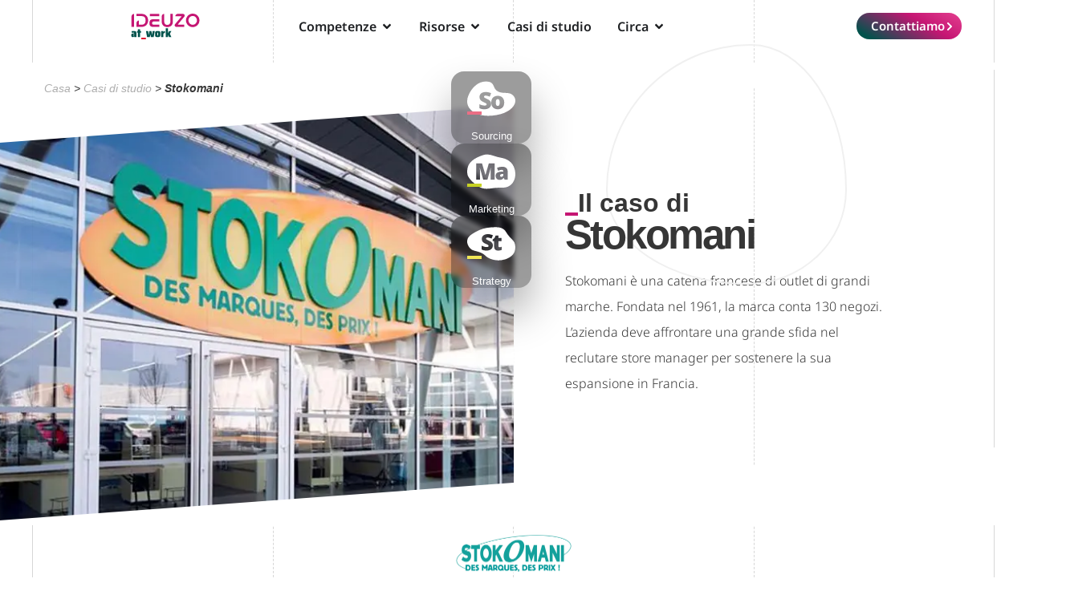

--- FILE ---
content_type: text/html; charset=UTF-8
request_url: https://ideuzo.com/it/casi-studio/stokomani/
body_size: 45578
content:
<!doctype html>
<html lang="it-IT">
<head>
	<meta charset="UTF-8">
	<meta name="viewport" content="width=device-width, initial-scale=1">
	<link rel="profile" href="https://gmpg.org/xfn/11">
	<meta name='robots' content='index, follow, max-image-preview:large, max-snippet:-1, max-video-preview:-1' />
<link rel="alternate" href="https://ideuzo.com/cas-clients/stokomani/" hreflang="fr" />
<link rel="alternate" href="https://ideuzo.com/en/case-studies/stokomani/" hreflang="en" />
<link rel="alternate" href="https://ideuzo.com/es/casos-practicos/stokomani/" hreflang="es" />
<link rel="alternate" href="https://ideuzo.com/it/casi-studio/stokomani/" hreflang="it" />
<link rel="alternate" href="https://ideuzo.com/de/kundenfalle/stokomani/" hreflang="de" />

	<!-- This site is optimized with the Yoast SEO plugin v26.7 - https://yoast.com/wordpress/plugins/seo/ -->
	<title>Stokomani - Casi di clienti | Ideuzo</title>
	<meta name="description" content="Scoprite la nostra strategia di reclutamento dei gestori di negozi e aiutate Stokomani ad aprire 10 negozi all&#039;anno in Francia." />
	<link rel="canonical" href="https://ideuzo.com/it/casi-studio/stokomani/" />
	<meta property="og:locale" content="it_IT" />
	<meta property="og:locale:alternate" content="fr_FR" />
	<meta property="og:locale:alternate" content="en_GB" />
	<meta property="og:locale:alternate" content="es_ES" />
	<meta property="og:locale:alternate" content="de_DE" />
	<meta property="og:type" content="article" />
	<meta property="og:title" content="Stokomani - Casi di clienti | Ideuzo" />
	<meta property="og:description" content="Scoprite la nostra strategia di reclutamento dei gestori di negozi e aiutate Stokomani ad aprire 10 negozi all&#039;anno in Francia." />
	<meta property="og:url" content="https://ideuzo.com/it/casi-studio/stokomani/" />
	<meta property="og:site_name" content="Agenzia di comunicazione e marketing RH - Ideuzo" />
	<meta property="article:publisher" content="https://www.facebook.com/ideuzocom" />
	<meta property="og:image" content="https://ideuzo.com/wp-content/uploads/2024/05/stockomani_miniature.jpg" />
	<meta property="og:image:width" content="1000" />
	<meta property="og:image:height" content="563" />
	<meta property="og:image:type" content="image/jpeg" />
	<meta name="twitter:card" content="summary_large_image" />
	<meta name="twitter:label1" content="Tempo di lettura stimato" />
	<meta name="twitter:data1" content="1 minuto" />
	<!-- / Yoast SEO plugin. -->


<link rel='dns-prefetch' href='//js-eu1.hs-scripts.com' />
<link rel="alternate" type="application/rss+xml" title="Agenzia di comunicazione e marketing RH - Ideuzo &raquo; Feed" href="https://ideuzo.com/it/feed/" />
<link rel="alternate" type="application/rss+xml" title="Agenzia di comunicazione e marketing RH - Ideuzo &raquo; Feed dei commenti" href="https://ideuzo.com/it/comments/feed/" />
<link rel="alternate" type="text/calendar" title="Agenzia di comunicazione e marketing RH - Ideuzo &raquo; iCal Feed" href="https://ideuzo.com/it/calendrier-rh/?ical=1" />
<link rel="alternate" type="application/rss+xml" title="Agenzia di comunicazione e marketing RH - Ideuzo &raquo; Stokomani Feed dei commenti" href="https://ideuzo.com/it/casi-studio/stokomani/feed/" />
<link rel="alternate" title="oEmbed (JSON)" type="application/json+oembed" href="https://ideuzo.com/wp-json/oembed/1.0/embed?url=https%3A%2F%2Fideuzo.com%2Fit%2Fcasi-studio%2Fstokomani%2F" />
<link rel="alternate" title="oEmbed (XML)" type="text/xml+oembed" href="https://ideuzo.com/wp-json/oembed/1.0/embed?url=https%3A%2F%2Fideuzo.com%2Fit%2Fcasi-studio%2Fstokomani%2F&#038;format=xml" />
<style id='wp-img-auto-sizes-contain-inline-css'>
img:is([sizes=auto i],[sizes^="auto," i]){contain-intrinsic-size:3000px 1500px}
/*# sourceURL=wp-img-auto-sizes-contain-inline-css */
</style>
<link rel='stylesheet' id='dce-dynamic-visibility-style-css' href='https://ideuzo.com/wp-content/plugins/dynamic-visibility-for-elementor/assets/css/dynamic-visibility.css?ver=6.0.1' media='all' />
<style id='wp-emoji-styles-inline-css'>

	img.wp-smiley, img.emoji {
		display: inline !important;
		border: none !important;
		box-shadow: none !important;
		height: 1em !important;
		width: 1em !important;
		margin: 0 0.07em !important;
		vertical-align: -0.1em !important;
		background: none !important;
		padding: 0 !important;
	}
/*# sourceURL=wp-emoji-styles-inline-css */
</style>
<link rel='stylesheet' id='wp-block-library-css' href='https://ideuzo.com/wp-includes/css/dist/block-library/style.min.css?ver=62a940' media='all' />
<style id='global-styles-inline-css'>
:root{--wp--preset--aspect-ratio--square: 1;--wp--preset--aspect-ratio--4-3: 4/3;--wp--preset--aspect-ratio--3-4: 3/4;--wp--preset--aspect-ratio--3-2: 3/2;--wp--preset--aspect-ratio--2-3: 2/3;--wp--preset--aspect-ratio--16-9: 16/9;--wp--preset--aspect-ratio--9-16: 9/16;--wp--preset--color--black: #000000;--wp--preset--color--cyan-bluish-gray: #abb8c3;--wp--preset--color--white: #ffffff;--wp--preset--color--pale-pink: #f78da7;--wp--preset--color--vivid-red: #cf2e2e;--wp--preset--color--luminous-vivid-orange: #ff6900;--wp--preset--color--luminous-vivid-amber: #fcb900;--wp--preset--color--light-green-cyan: #7bdcb5;--wp--preset--color--vivid-green-cyan: #00d084;--wp--preset--color--pale-cyan-blue: #8ed1fc;--wp--preset--color--vivid-cyan-blue: #0693e3;--wp--preset--color--vivid-purple: #9b51e0;--wp--preset--gradient--vivid-cyan-blue-to-vivid-purple: linear-gradient(135deg,rgb(6,147,227) 0%,rgb(155,81,224) 100%);--wp--preset--gradient--light-green-cyan-to-vivid-green-cyan: linear-gradient(135deg,rgb(122,220,180) 0%,rgb(0,208,130) 100%);--wp--preset--gradient--luminous-vivid-amber-to-luminous-vivid-orange: linear-gradient(135deg,rgb(252,185,0) 0%,rgb(255,105,0) 100%);--wp--preset--gradient--luminous-vivid-orange-to-vivid-red: linear-gradient(135deg,rgb(255,105,0) 0%,rgb(207,46,46) 100%);--wp--preset--gradient--very-light-gray-to-cyan-bluish-gray: linear-gradient(135deg,rgb(238,238,238) 0%,rgb(169,184,195) 100%);--wp--preset--gradient--cool-to-warm-spectrum: linear-gradient(135deg,rgb(74,234,220) 0%,rgb(151,120,209) 20%,rgb(207,42,186) 40%,rgb(238,44,130) 60%,rgb(251,105,98) 80%,rgb(254,248,76) 100%);--wp--preset--gradient--blush-light-purple: linear-gradient(135deg,rgb(255,206,236) 0%,rgb(152,150,240) 100%);--wp--preset--gradient--blush-bordeaux: linear-gradient(135deg,rgb(254,205,165) 0%,rgb(254,45,45) 50%,rgb(107,0,62) 100%);--wp--preset--gradient--luminous-dusk: linear-gradient(135deg,rgb(255,203,112) 0%,rgb(199,81,192) 50%,rgb(65,88,208) 100%);--wp--preset--gradient--pale-ocean: linear-gradient(135deg,rgb(255,245,203) 0%,rgb(182,227,212) 50%,rgb(51,167,181) 100%);--wp--preset--gradient--electric-grass: linear-gradient(135deg,rgb(202,248,128) 0%,rgb(113,206,126) 100%);--wp--preset--gradient--midnight: linear-gradient(135deg,rgb(2,3,129) 0%,rgb(40,116,252) 100%);--wp--preset--font-size--small: 13px;--wp--preset--font-size--medium: 20px;--wp--preset--font-size--large: 36px;--wp--preset--font-size--x-large: 42px;--wp--preset--spacing--20: 0.44rem;--wp--preset--spacing--30: 0.67rem;--wp--preset--spacing--40: 1rem;--wp--preset--spacing--50: 1.5rem;--wp--preset--spacing--60: 2.25rem;--wp--preset--spacing--70: 3.38rem;--wp--preset--spacing--80: 5.06rem;--wp--preset--shadow--natural: 6px 6px 9px rgba(0, 0, 0, 0.2);--wp--preset--shadow--deep: 12px 12px 50px rgba(0, 0, 0, 0.4);--wp--preset--shadow--sharp: 6px 6px 0px rgba(0, 0, 0, 0.2);--wp--preset--shadow--outlined: 6px 6px 0px -3px rgb(255, 255, 255), 6px 6px rgb(0, 0, 0);--wp--preset--shadow--crisp: 6px 6px 0px rgb(0, 0, 0);}:root { --wp--style--global--content-size: 800px;--wp--style--global--wide-size: 1200px; }:where(body) { margin: 0; }.wp-site-blocks > .alignleft { float: left; margin-right: 2em; }.wp-site-blocks > .alignright { float: right; margin-left: 2em; }.wp-site-blocks > .aligncenter { justify-content: center; margin-left: auto; margin-right: auto; }:where(.wp-site-blocks) > * { margin-block-start: 24px; margin-block-end: 0; }:where(.wp-site-blocks) > :first-child { margin-block-start: 0; }:where(.wp-site-blocks) > :last-child { margin-block-end: 0; }:root { --wp--style--block-gap: 24px; }:root :where(.is-layout-flow) > :first-child{margin-block-start: 0;}:root :where(.is-layout-flow) > :last-child{margin-block-end: 0;}:root :where(.is-layout-flow) > *{margin-block-start: 24px;margin-block-end: 0;}:root :where(.is-layout-constrained) > :first-child{margin-block-start: 0;}:root :where(.is-layout-constrained) > :last-child{margin-block-end: 0;}:root :where(.is-layout-constrained) > *{margin-block-start: 24px;margin-block-end: 0;}:root :where(.is-layout-flex){gap: 24px;}:root :where(.is-layout-grid){gap: 24px;}.is-layout-flow > .alignleft{float: left;margin-inline-start: 0;margin-inline-end: 2em;}.is-layout-flow > .alignright{float: right;margin-inline-start: 2em;margin-inline-end: 0;}.is-layout-flow > .aligncenter{margin-left: auto !important;margin-right: auto !important;}.is-layout-constrained > .alignleft{float: left;margin-inline-start: 0;margin-inline-end: 2em;}.is-layout-constrained > .alignright{float: right;margin-inline-start: 2em;margin-inline-end: 0;}.is-layout-constrained > .aligncenter{margin-left: auto !important;margin-right: auto !important;}.is-layout-constrained > :where(:not(.alignleft):not(.alignright):not(.alignfull)){max-width: var(--wp--style--global--content-size);margin-left: auto !important;margin-right: auto !important;}.is-layout-constrained > .alignwide{max-width: var(--wp--style--global--wide-size);}body .is-layout-flex{display: flex;}.is-layout-flex{flex-wrap: wrap;align-items: center;}.is-layout-flex > :is(*, div){margin: 0;}body .is-layout-grid{display: grid;}.is-layout-grid > :is(*, div){margin: 0;}body{padding-top: 0px;padding-right: 0px;padding-bottom: 0px;padding-left: 0px;}a:where(:not(.wp-element-button)){text-decoration: underline;}:root :where(.wp-element-button, .wp-block-button__link){background-color: #32373c;border-width: 0;color: #fff;font-family: inherit;font-size: inherit;font-style: inherit;font-weight: inherit;letter-spacing: inherit;line-height: inherit;padding-top: calc(0.667em + 2px);padding-right: calc(1.333em + 2px);padding-bottom: calc(0.667em + 2px);padding-left: calc(1.333em + 2px);text-decoration: none;text-transform: inherit;}.has-black-color{color: var(--wp--preset--color--black) !important;}.has-cyan-bluish-gray-color{color: var(--wp--preset--color--cyan-bluish-gray) !important;}.has-white-color{color: var(--wp--preset--color--white) !important;}.has-pale-pink-color{color: var(--wp--preset--color--pale-pink) !important;}.has-vivid-red-color{color: var(--wp--preset--color--vivid-red) !important;}.has-luminous-vivid-orange-color{color: var(--wp--preset--color--luminous-vivid-orange) !important;}.has-luminous-vivid-amber-color{color: var(--wp--preset--color--luminous-vivid-amber) !important;}.has-light-green-cyan-color{color: var(--wp--preset--color--light-green-cyan) !important;}.has-vivid-green-cyan-color{color: var(--wp--preset--color--vivid-green-cyan) !important;}.has-pale-cyan-blue-color{color: var(--wp--preset--color--pale-cyan-blue) !important;}.has-vivid-cyan-blue-color{color: var(--wp--preset--color--vivid-cyan-blue) !important;}.has-vivid-purple-color{color: var(--wp--preset--color--vivid-purple) !important;}.has-black-background-color{background-color: var(--wp--preset--color--black) !important;}.has-cyan-bluish-gray-background-color{background-color: var(--wp--preset--color--cyan-bluish-gray) !important;}.has-white-background-color{background-color: var(--wp--preset--color--white) !important;}.has-pale-pink-background-color{background-color: var(--wp--preset--color--pale-pink) !important;}.has-vivid-red-background-color{background-color: var(--wp--preset--color--vivid-red) !important;}.has-luminous-vivid-orange-background-color{background-color: var(--wp--preset--color--luminous-vivid-orange) !important;}.has-luminous-vivid-amber-background-color{background-color: var(--wp--preset--color--luminous-vivid-amber) !important;}.has-light-green-cyan-background-color{background-color: var(--wp--preset--color--light-green-cyan) !important;}.has-vivid-green-cyan-background-color{background-color: var(--wp--preset--color--vivid-green-cyan) !important;}.has-pale-cyan-blue-background-color{background-color: var(--wp--preset--color--pale-cyan-blue) !important;}.has-vivid-cyan-blue-background-color{background-color: var(--wp--preset--color--vivid-cyan-blue) !important;}.has-vivid-purple-background-color{background-color: var(--wp--preset--color--vivid-purple) !important;}.has-black-border-color{border-color: var(--wp--preset--color--black) !important;}.has-cyan-bluish-gray-border-color{border-color: var(--wp--preset--color--cyan-bluish-gray) !important;}.has-white-border-color{border-color: var(--wp--preset--color--white) !important;}.has-pale-pink-border-color{border-color: var(--wp--preset--color--pale-pink) !important;}.has-vivid-red-border-color{border-color: var(--wp--preset--color--vivid-red) !important;}.has-luminous-vivid-orange-border-color{border-color: var(--wp--preset--color--luminous-vivid-orange) !important;}.has-luminous-vivid-amber-border-color{border-color: var(--wp--preset--color--luminous-vivid-amber) !important;}.has-light-green-cyan-border-color{border-color: var(--wp--preset--color--light-green-cyan) !important;}.has-vivid-green-cyan-border-color{border-color: var(--wp--preset--color--vivid-green-cyan) !important;}.has-pale-cyan-blue-border-color{border-color: var(--wp--preset--color--pale-cyan-blue) !important;}.has-vivid-cyan-blue-border-color{border-color: var(--wp--preset--color--vivid-cyan-blue) !important;}.has-vivid-purple-border-color{border-color: var(--wp--preset--color--vivid-purple) !important;}.has-vivid-cyan-blue-to-vivid-purple-gradient-background{background: var(--wp--preset--gradient--vivid-cyan-blue-to-vivid-purple) !important;}.has-light-green-cyan-to-vivid-green-cyan-gradient-background{background: var(--wp--preset--gradient--light-green-cyan-to-vivid-green-cyan) !important;}.has-luminous-vivid-amber-to-luminous-vivid-orange-gradient-background{background: var(--wp--preset--gradient--luminous-vivid-amber-to-luminous-vivid-orange) !important;}.has-luminous-vivid-orange-to-vivid-red-gradient-background{background: var(--wp--preset--gradient--luminous-vivid-orange-to-vivid-red) !important;}.has-very-light-gray-to-cyan-bluish-gray-gradient-background{background: var(--wp--preset--gradient--very-light-gray-to-cyan-bluish-gray) !important;}.has-cool-to-warm-spectrum-gradient-background{background: var(--wp--preset--gradient--cool-to-warm-spectrum) !important;}.has-blush-light-purple-gradient-background{background: var(--wp--preset--gradient--blush-light-purple) !important;}.has-blush-bordeaux-gradient-background{background: var(--wp--preset--gradient--blush-bordeaux) !important;}.has-luminous-dusk-gradient-background{background: var(--wp--preset--gradient--luminous-dusk) !important;}.has-pale-ocean-gradient-background{background: var(--wp--preset--gradient--pale-ocean) !important;}.has-electric-grass-gradient-background{background: var(--wp--preset--gradient--electric-grass) !important;}.has-midnight-gradient-background{background: var(--wp--preset--gradient--midnight) !important;}.has-small-font-size{font-size: var(--wp--preset--font-size--small) !important;}.has-medium-font-size{font-size: var(--wp--preset--font-size--medium) !important;}.has-large-font-size{font-size: var(--wp--preset--font-size--large) !important;}.has-x-large-font-size{font-size: var(--wp--preset--font-size--x-large) !important;}
:root :where(.wp-block-pullquote){font-size: 1.5em;line-height: 1.6;}
/*# sourceURL=global-styles-inline-css */
</style>
<link rel='stylesheet' id='cv-matcher-frontend-css' href='https://ideuzo.com/wp-content/plugins/cv-matcher-pro/assets/css/frontend.css?ver=1.0.0' media='all' />
<link rel='stylesheet' id='teamtailor-jobs-css' href='https://ideuzo.com/wp-content/plugins/teamtailor-integration/assets/css/teamtailor-jobs.css?ver=0.9.0' media='all' />
<link rel='stylesheet' id='tribe-events-v2-single-skeleton-css' href='https://ideuzo.com/wp-content/plugins/the-events-calendar/build/css/tribe-events-single-skeleton.css?ver=6.15.14' media='all' />
<link rel='stylesheet' id='tribe-events-v2-single-skeleton-full-css' href='https://ideuzo.com/wp-content/plugins/the-events-calendar/build/css/tribe-events-single-full.css?ver=6.15.14' media='all' />
<link rel='stylesheet' id='tec-events-elementor-widgets-base-styles-css' href='https://ideuzo.com/wp-content/plugins/the-events-calendar/build/css/integrations/plugins/elementor/widgets/widget-base.css?ver=6.15.14' media='all' />
<style id='wpgb-head-inline-css'>
.wp-grid-builder:not(.wpgb-template),.wpgb-facet{opacity:0.01}.wpgb-facet fieldset{margin:0;padding:0;border:none;outline:none;box-shadow:none}.wpgb-facet fieldset:last-child{margin-bottom:40px;}.wpgb-facet fieldset legend.wpgb-sr-only{height:1px;width:1px}
/*# sourceURL=wpgb-head-inline-css */
</style>
<link rel='stylesheet' id='eeb-css-frontend-css' href='https://ideuzo.com/wp-content/plugins/email-encoder-bundle/assets/css/style.css?ver=54d4eedc552c499c4a8d6b89c23d3df1' media='all' />
<link rel='stylesheet' id='elementor-frontend-css' href='https://ideuzo.com/wp-content/plugins/elementor/assets/css/frontend.min.css?ver=3.34.1' media='all' />
<style id='elementor-frontend-inline-css'>
.elementor-4993 .elementor-element.elementor-element-703543c:not(.elementor-motion-effects-element-type-background), .elementor-4993 .elementor-element.elementor-element-703543c > .elementor-motion-effects-container > .elementor-motion-effects-layer{background-image:url("https://ideuzo.com/wp-content/uploads/2024/05/stockomani_miniature.webp");}
/*# sourceURL=elementor-frontend-inline-css */
</style>
<link rel='stylesheet' id='widget-image-css' href='https://ideuzo.com/wp-content/plugins/elementor/assets/css/widget-image.min.css?ver=3.34.1' media='all' />
<link rel='stylesheet' id='widget-icon-list-css' href='https://ideuzo.com/wp-content/plugins/elementor/assets/css/widget-icon-list.min.css?ver=3.34.1' media='all' />
<link rel='stylesheet' id='e-animation-fadeIn-css' href='https://ideuzo.com/wp-content/plugins/elementor/assets/lib/animations/styles/fadeIn.min.css?ver=3.34.1' media='all' />
<link rel='stylesheet' id='widget-mega-menu-css' href='https://ideuzo.com/wp-content/plugins/elementor-pro/assets/css/widget-mega-menu.min.css?ver=3.34.0' media='all' />
<link rel='stylesheet' id='e-animation-grow-css' href='https://ideuzo.com/wp-content/plugins/elementor/assets/lib/animations/styles/e-animation-grow.min.css?ver=3.34.1' media='all' />
<link rel='stylesheet' id='e-animation-rotate-css' href='https://ideuzo.com/wp-content/plugins/elementor/assets/lib/animations/styles/e-animation-rotate.min.css?ver=3.34.1' media='all' />
<link rel='stylesheet' id='e-sticky-css' href='https://ideuzo.com/wp-content/plugins/elementor-pro/assets/css/modules/sticky.min.css?ver=3.34.0' media='all' />
<link rel='stylesheet' id='widget-heading-css' href='https://ideuzo.com/wp-content/plugins/elementor/assets/css/widget-heading.min.css?ver=3.34.1' media='all' />
<link rel='stylesheet' id='widget-social-icons-css' href='https://ideuzo.com/wp-content/plugins/elementor/assets/css/widget-social-icons.min.css?ver=3.34.1' media='all' />
<link rel='stylesheet' id='e-apple-webkit-css' href='https://ideuzo.com/wp-content/plugins/elementor/assets/css/conditionals/apple-webkit.min.css?ver=3.34.1' media='all' />
<link rel='stylesheet' id='e-shapes-css' href='https://ideuzo.com/wp-content/plugins/elementor/assets/css/conditionals/shapes.min.css?ver=3.34.1' media='all' />
<link rel='stylesheet' id='widget-breadcrumbs-css' href='https://ideuzo.com/wp-content/plugins/elementor-pro/assets/css/widget-breadcrumbs.min.css?ver=3.34.0' media='all' />
<link rel='stylesheet' id='e-animation-fadeInLeft-css' href='https://ideuzo.com/wp-content/plugins/elementor/assets/lib/animations/styles/fadeInLeft.min.css?ver=3.34.1' media='all' />
<link rel='stylesheet' id='widget-icon-box-css' href='https://ideuzo.com/wp-content/plugins/elementor/assets/css/widget-icon-box.min.css?ver=3.34.1' media='all' />
<link rel='stylesheet' id='widget-counter-css' href='https://ideuzo.com/wp-content/plugins/elementor/assets/css/widget-counter.min.css?ver=3.34.1' media='all' />
<link rel='stylesheet' id='widget-share-buttons-css' href='https://ideuzo.com/wp-content/plugins/elementor-pro/assets/css/widget-share-buttons.min.css?ver=3.34.0' media='all' />
<link rel='stylesheet' id='widget-post-info-css' href='https://ideuzo.com/wp-content/plugins/elementor-pro/assets/css/widget-post-info.min.css?ver=3.34.0' media='all' />
<link rel='stylesheet' id='widget-video-css' href='https://ideuzo.com/wp-content/plugins/elementor/assets/css/widget-video.min.css?ver=3.34.1' media='all' />
<link rel='stylesheet' id='elementor-post-9-css' href='https://ideuzo.com/wp-content/uploads/elementor/css/post-9.css?ver=1768572096' media='all' />
<link rel='stylesheet' id='cpel-language-switcher-css' href='https://ideuzo.com/wp-content/plugins/connect-polylang-elementor/assets/css/language-switcher.min.css?ver=2.5.5' media='all' />
<link rel='stylesheet' id='elementor-post-5020-css' href='https://ideuzo.com/wp-content/uploads/elementor/css/post-5020.css?ver=1768573299' media='all' />
<link rel='stylesheet' id='elementor-post-5027-css' href='https://ideuzo.com/wp-content/uploads/elementor/css/post-5027.css?ver=1768573299' media='all' />
<link rel='stylesheet' id='elementor-post-4993-css' href='https://ideuzo.com/wp-content/uploads/elementor/css/post-4993.css?ver=1768574902' media='all' />
<link rel='stylesheet' id='axeptio/main-css' href='https://ideuzo.com/wp-content/plugins/axeptio-sdk-integration/dist/css/frontend/main.css' media='all' />
<script src="https://ideuzo.com/wp-includes/js/jquery/jquery.min.js?ver=3.7.1" id="jquery-core-js"></script>
<script src="https://ideuzo.com/wp-includes/js/jquery/jquery-migrate.min.js?ver=3.4.1" id="jquery-migrate-js"></script>
<script src="https://ideuzo.com/wp-content/plugins/email-encoder-bundle/assets/js/custom.js?ver=2c542c9989f589cd5318f5cef6a9ecd7" id="eeb-js-frontend-js"></script>
<link rel="https://api.w.org/" href="https://ideuzo.com/wp-json/" /><link rel="alternate" title="JSON" type="application/json" href="https://ideuzo.com/wp-json/wp/v2/cas-clients/5053" /><link rel="EditURI" type="application/rsd+xml" title="RSD" href="https://ideuzo.com/xmlrpc.php?rsd" />

<link rel='shortlink' href='https://ideuzo.com/?p=5053' />
			<!-- DO NOT COPY THIS SNIPPET! Start of Page Analytics Tracking for HubSpot WordPress plugin v11.3.33-->
			<script class="hsq-set-content-id" data-content-id="blog-post">
				var _hsq = _hsq || [];
				_hsq.push(["setContentType", "blog-post"]);
			</script>
			<!-- DO NOT COPY THIS SNIPPET! End of Page Analytics Tracking for HubSpot WordPress plugin -->
			<meta name="tec-api-version" content="v1"><meta name="tec-api-origin" content="https://ideuzo.com"><link rel="alternate" href="https://ideuzo.com/wp-json/tribe/events/v1/" /><noscript><style>.wp-grid-builder .wpgb-card.wpgb-card-hidden .wpgb-card-wrapper{opacity:1!important;visibility:visible!important;transform:none!important}.wpgb-facet {opacity:1!important;pointer-events:auto!important}.wpgb-facet *:not(.wpgb-pagination-facet){display:none}</style></noscript><meta name="generator" content="Elementor 3.34.1; features: e_font_icon_svg, additional_custom_breakpoints; settings: css_print_method-external, google_font-disabled, font_display-swap">
<script>
   (function () {
      var fs = document.createElement('script');
      fs.setAttribute('src', 'https://cdn.facil-iti.app/tags/faciliti-tag.min.js');
      fs.dataset.applicationIdentifier = '8defa20a-2490-4366-b187-25797023357f';
      document.head.appendChild(fs);
   }());
</script>
<!-- Google Tag Manager -->
<script>(function(w,d,s,l,i){w[l]=w[l]||[];w[l].push({'gtm.start':
new Date().getTime(),event:'gtm.js'});var f=d.getElementsByTagName(s)[0],
j=d.createElement(s),dl=l!='dataLayer'?'&l='+l:'';j.async=true;j.src=
'https://www.googletagmanager.com/gtm.js?id='+i+dl;f.parentNode.insertBefore(j,f);
})(window,document,'script','dataLayer','GTM-KGLVZZC');</script>
<!-- End Google Tag Manager -->
<meta http-equiv="Content-Type" content="text/html;charset=UTF-8">
			<style>
				.e-con.e-parent:nth-of-type(n+4):not(.e-lazyloaded):not(.e-no-lazyload),
				.e-con.e-parent:nth-of-type(n+4):not(.e-lazyloaded):not(.e-no-lazyload) * {
					background-image: none !important;
				}
				@media screen and (max-height: 1024px) {
					.e-con.e-parent:nth-of-type(n+3):not(.e-lazyloaded):not(.e-no-lazyload),
					.e-con.e-parent:nth-of-type(n+3):not(.e-lazyloaded):not(.e-no-lazyload) * {
						background-image: none !important;
					}
				}
				@media screen and (max-height: 640px) {
					.e-con.e-parent:nth-of-type(n+2):not(.e-lazyloaded):not(.e-no-lazyload),
					.e-con.e-parent:nth-of-type(n+2):not(.e-lazyloaded):not(.e-no-lazyload) * {
						background-image: none !important;
					}
				}
			</style>
						<meta name="theme-color" content="#C51673">
			<link rel="icon" href="https://ideuzo.com/wp-content/uploads/2024/04/favicon_ideuzo.svg" sizes="32x32" />
<link rel="icon" href="https://ideuzo.com/wp-content/uploads/2024/04/favicon_ideuzo.svg" sizes="192x192" />
<link rel="apple-touch-icon" href="https://ideuzo.com/wp-content/uploads/2024/04/favicon_ideuzo.svg" />
<meta name="msapplication-TileImage" content="https://ideuzo.com/wp-content/uploads/2024/04/favicon_ideuzo.svg" />
</head>
<body class="wp-singular cas-clients-template-default single single-cas-clients postid-5053 wp-custom-logo wp-embed-responsive wp-theme-hello-elementor wp-child-theme-ideuzo tribe-no-js hello-elementor-default elementor-default elementor-kit-9 elementor-page-4993">

<!-- Google Tag Manager (noscript) -->
<noscript><iframe src="https://www.googletagmanager.com/ns.html?id=GTM-KGLVZZC"
height="0" width="0" style="display:none;visibility:hidden"></iframe></noscript>
<!-- End Google Tag Manager (noscript) -->
<div class="guide">
    <div class="guide0"></div>
    <div class="guide25"></div>
    <div class="guide50"></div>
    <div class="guide75"></div>
    <div class="guide100"></div>
</div>


		<header data-elementor-type="header" data-elementor-id="5020" class="elementor elementor-5020 elementor-location-header" data-elementor-post-type="elementor_library">
			<section class="elementor-element elementor-element-2e5a2a4 e-flex e-con-boxed e-con e-parent" data-id="2e5a2a4" data-element_type="container" data-settings="{&quot;sticky&quot;:&quot;top&quot;,&quot;sticky_effects_offset&quot;:1,&quot;sticky_on&quot;:[&quot;desktop&quot;,&quot;tablet&quot;,&quot;mobile&quot;],&quot;sticky_offset&quot;:0,&quot;sticky_anchor_link_offset&quot;:0}">
					<div class="e-con-inner">
		<div class="elementor-element elementor-element-e16d8c9 e-flex e-con-boxed e-con e-child" data-id="e16d8c9" data-element_type="container">
					<div class="e-con-inner">
		<!-- dce invisible element 7d57109 -->		<div class="elementor-element elementor-element-ba1f54c elementor-widget elementor-widget-image" data-id="ba1f54c" data-element_type="widget" data-settings="{&quot;enabled_visibility&quot;:&quot;yes&quot;,&quot;dce_visibility_selected&quot;:&quot;hide&quot;}" data-widget_type="image.default">
																<a href="https://ideuzo.com/it/casa/">
							<img width="1" height="1" src="https://ideuzo.com/wp-content/uploads/2024/04/logo_ideuzo_purplegreen.svg" class="attachment-2048x2048 size-2048x2048 wp-image-1291" alt="Ideuzo at_work" />								</a>
															</div>
				<div class="elementor-element elementor-element-427e0a4 e-n-menu-none elementor-hidden-mobile e-fit_to_content e-n-menu-layout-horizontal elementor-widget elementor-widget-n-menu" data-id="427e0a4" data-element_type="widget" id="main-menu-header" data-settings="{&quot;menu_items&quot;:[{&quot;item_title&quot;:&quot;Competenze&quot;,&quot;_id&quot;:&quot;08b54a9&quot;,&quot;item_dropdown_content&quot;:&quot;yes&quot;,&quot;item_link&quot;:{&quot;url&quot;:&quot;&quot;,&quot;is_external&quot;:&quot;&quot;,&quot;nofollow&quot;:&quot;&quot;,&quot;custom_attributes&quot;:&quot;&quot;},&quot;item_icon&quot;:{&quot;value&quot;:&quot;&quot;,&quot;library&quot;:&quot;&quot;},&quot;item_icon_active&quot;:null,&quot;element_id&quot;:&quot;&quot;},{&quot;item_title&quot;:&quot;Risorse&quot;,&quot;_id&quot;:&quot;9a3e5e9&quot;,&quot;item_dropdown_content&quot;:&quot;yes&quot;,&quot;item_link&quot;:{&quot;url&quot;:&quot;&quot;,&quot;is_external&quot;:&quot;&quot;,&quot;nofollow&quot;:&quot;&quot;,&quot;custom_attributes&quot;:&quot;&quot;},&quot;item_icon&quot;:{&quot;value&quot;:&quot;&quot;,&quot;library&quot;:&quot;&quot;},&quot;item_icon_active&quot;:null,&quot;element_id&quot;:&quot;&quot;},{&quot;item_title&quot;:&quot;Casi di studio&quot;,&quot;_id&quot;:&quot;824b862&quot;,&quot;item_dropdown_content&quot;:&quot;&quot;,&quot;item_link&quot;:{&quot;url&quot;:&quot;https:\/\/ideuzo.com\/it\/casi-studio\/&quot;,&quot;is_external&quot;:&quot;&quot;,&quot;nofollow&quot;:&quot;&quot;,&quot;custom_attributes&quot;:&quot;&quot;},&quot;item_icon&quot;:{&quot;value&quot;:&quot;&quot;,&quot;library&quot;:&quot;&quot;},&quot;item_icon_active&quot;:null,&quot;element_id&quot;:&quot;&quot;},{&quot;item_title&quot;:&quot;Circa&quot;,&quot;item_dropdown_content&quot;:&quot;yes&quot;,&quot;_id&quot;:&quot;3285336&quot;,&quot;item_link&quot;:{&quot;url&quot;:&quot;&quot;,&quot;is_external&quot;:&quot;&quot;,&quot;nofollow&quot;:&quot;&quot;,&quot;custom_attributes&quot;:&quot;&quot;},&quot;item_icon&quot;:{&quot;value&quot;:&quot;&quot;,&quot;library&quot;:&quot;&quot;},&quot;item_icon_active&quot;:null,&quot;element_id&quot;:&quot;&quot;}],&quot;item_position_horizontal&quot;:&quot;center&quot;,&quot;open_animation&quot;:&quot;fadeIn&quot;,&quot;breakpoint_selector&quot;:&quot;none&quot;,&quot;content_width&quot;:&quot;fit_to_content&quot;,&quot;horizontal_scroll_mobile&quot;:&quot;disable&quot;,&quot;menu_item_title_distance_from_content&quot;:{&quot;unit&quot;:&quot;px&quot;,&quot;size&quot;:10,&quot;sizes&quot;:[]},&quot;content_horizontal_position&quot;:&quot;center&quot;,&quot;item_layout&quot;:&quot;horizontal&quot;,&quot;open_on&quot;:&quot;hover&quot;,&quot;horizontal_scroll&quot;:&quot;disable&quot;,&quot;menu_item_title_distance_from_content_tablet&quot;:{&quot;unit&quot;:&quot;px&quot;,&quot;size&quot;:&quot;&quot;,&quot;sizes&quot;:[]},&quot;menu_item_title_distance_from_content_mobile&quot;:{&quot;unit&quot;:&quot;px&quot;,&quot;size&quot;:&quot;&quot;,&quot;sizes&quot;:[]}}" data-widget_type="mega-menu.default">
							<nav class="e-n-menu" data-widget-number="697" aria-label="Menu">
					<button class="e-n-menu-toggle" id="menu-toggle-697" aria-haspopup="true" aria-expanded="false" aria-controls="menubar-697" aria-label="Menu di commutazione">
			<span class="e-n-menu-toggle-icon e-open">
				<svg class="e-font-icon-svg e-eicon-menu-bar" viewBox="0 0 1000 1000" xmlns="http://www.w3.org/2000/svg"><path d="M104 333H896C929 333 958 304 958 271S929 208 896 208H104C71 208 42 237 42 271S71 333 104 333ZM104 583H896C929 583 958 554 958 521S929 458 896 458H104C71 458 42 487 42 521S71 583 104 583ZM104 833H896C929 833 958 804 958 771S929 708 896 708H104C71 708 42 737 42 771S71 833 104 833Z"></path></svg>			</span>
			<span class="e-n-menu-toggle-icon e-close">
				<svg class="e-font-icon-svg e-eicon-close" viewBox="0 0 1000 1000" xmlns="http://www.w3.org/2000/svg"><path d="M742 167L500 408 258 167C246 154 233 150 217 150 196 150 179 158 167 167 154 179 150 196 150 212 150 229 154 242 171 254L408 500 167 742C138 771 138 800 167 829 196 858 225 858 254 829L496 587 738 829C750 842 767 846 783 846 800 846 817 842 829 829 842 817 846 804 846 783 846 767 842 750 829 737L588 500 833 258C863 229 863 200 833 171 804 137 775 137 742 167Z"></path></svg>			</span>
		</button>
					<div class="e-n-menu-wrapper" id="menubar-697" aria-labelledby="menu-toggle-697">
				<ul class="e-n-menu-heading">
								<li class="e-n-menu-item">
				<div id="e-n-menu-title-6971" class="e-n-menu-title">
					<div class="e-n-menu-title-container">												<span class="e-n-menu-title-text">
							Competenze						</span>
					</div>											<button id="e-n-menu-dropdown-icon-6971" class="e-n-menu-dropdown-icon e-focus" data-tab-index="1" aria-haspopup="true" aria-expanded="false" aria-controls="e-n-menu-content-6971" >
							<span class="e-n-menu-dropdown-icon-opened">
								<svg aria-hidden="true" class="e-font-icon-svg e-fas-angle-up" viewBox="0 0 320 512" xmlns="http://www.w3.org/2000/svg"><path d="M177 159.7l136 136c9.4 9.4 9.4 24.6 0 33.9l-22.6 22.6c-9.4 9.4-24.6 9.4-33.9 0L160 255.9l-96.4 96.4c-9.4 9.4-24.6 9.4-33.9 0L7 329.7c-9.4-9.4-9.4-24.6 0-33.9l136-136c9.4-9.5 24.6-9.5 34-.1z"></path></svg>								<span class="elementor-screen-only">Chiudi Competenze</span>
							</span>
							<span class="e-n-menu-dropdown-icon-closed">
								<svg aria-hidden="true" class="e-font-icon-svg e-fas-angle-down" viewBox="0 0 320 512" xmlns="http://www.w3.org/2000/svg"><path d="M143 352.3L7 216.3c-9.4-9.4-9.4-24.6 0-33.9l22.6-22.6c9.4-9.4 24.6-9.4 33.9 0l96.4 96.4 96.4-96.4c9.4-9.4 24.6-9.4 33.9 0l22.6 22.6c9.4 9.4 9.4 24.6 0 33.9l-136 136c-9.2 9.4-24.4 9.4-33.8 0z"></path></svg>								<span class="elementor-screen-only">Apri Competenze</span>
							</span>
						</button>
									</div>
									<div class="e-n-menu-content">
						<div id="e-n-menu-content-6971" data-tab-index="1" aria-labelledby="e-n-menu-dropdown-icon-6971" class="elementor-element elementor-element-090edac e-flex e-con-boxed e-con e-child" data-id="090edac" data-element_type="container">
					<div class="e-con-inner">
		<a class="elementor-element elementor-element-ee041d4 headernav_expertises_link sourcing e-flex e-con-boxed e-con e-child" data-id="ee041d4" data-element_type="container" href="https://ideuzo.com/it/sourcing-consulenza/">
					<div class="e-con-inner">
				<div class="elementor-element elementor-element-a3f2a14 elementor-widget__width-initial elementor-view-default elementor-widget elementor-widget-icon" data-id="a3f2a14" data-element_type="widget" data-widget_type="icon.default">
							<div class="elementor-icon-wrapper">
			<div class="elementor-icon">
			<svg xmlns="http://www.w3.org/2000/svg" id="icone_expertise_sourcing" data-name="icone_expertise_sourcing" viewBox="0 0 190.6 136.03"><g id="Calque_1-2" data-name="Calque 1"><path id="Soustraction_7" data-name="Soustraction 7" class="cls-1" d="M83.85,136.01c-15.97.32-31.84-2.57-46.67-8.5-11.55-4.56-21.56-12.32-28.86-22.36C3.79,98.6.99,91.01.21,83.08c-.74-8.52.54-17.1,3.75-25.03,6.15-16.97,16.73-31.98,30.64-43.48C45.74,5.39,59.68.25,74.13,0c4.04,0,8.06.46,11.99,1.35,13.03,2.96,16.23,10.55,19.62,18.58,2.89,6.83,5.87,13.9,14.92,19.11,9.64,5.55,19.54,5.9,29.11,6.24,12.55.44,24.4.86,34.28,12.85,3.51,4.17,5.72,9.28,6.37,14.69.6,5.63-.29,11.32-2.58,16.5-2.52,5.75-6.09,10.98-10.53,15.42-5.44,5.47-11.63,10.13-18.39,13.84-8.31,4.58-17.13,8.17-26.27,10.72-11.16,3.12-22.6,5.16-34.16,6.09-4.95.41-9.88.62-14.63.62ZM121.18,56.8c-4.8-.13-9.57.93-13.87,3.07-3.81,2.02-6.91,5.15-8.88,8.98-2.2,4.5-3.27,9.47-3.12,14.47-.06,3.9.58,7.78,1.91,11.45,1.15,3.15,2.96,6.02,5.3,8.42,2.3,2.28,5.06,4.04,8.09,5.17,3.29,1.2,6.78,1.8,10.29,1.77,3.68.06,7.33-.54,10.8-1.77,3.04-1.11,5.81-2.87,8.09-5.17,2.31-2.39,4.06-5.27,5.12-8.42,1.23-3.69,1.83-7.56,1.77-11.45.15-5.03-.99-10.01-3.3-14.47-2.07-3.81-5.21-6.93-9.02-8.99-4.07-2.1-8.59-3.15-13.17-3.06ZM48.31,89.93v16c1.99.95,4.04,1.76,6.15,2.42,2.08.64,4.21,1.09,6.37,1.35,2.64.3,5.3.44,7.95.42,5.12.2,10.21-.84,14.84-3.02,6.9-3.38,11.26-10.42,11.22-18.1.1-3-.52-5.99-1.81-8.7-1.26-2.38-3.04-4.45-5.22-6.05-2.56-1.87-5.32-3.45-8.24-4.7-3.38-1.53-5.92-2.73-7.78-3.68-1.48-.68-2.85-1.57-4.06-2.65-.77-.72-1.21-1.73-1.21-2.79,0-.78.24-1.55.7-2.18.56-.72,1.32-1.25,2.19-1.54,1.23-.41,2.52-.6,3.82-.56,2.6.04,5.19.43,7.68,1.16,2.88.82,5.7,1.87,8.42,3.12l5.49-13.87c-3-1.34-6.1-2.45-9.28-3.31-3.83-1-7.77-1.49-11.72-1.44-4.46-.08-8.89.66-13.08,2.19-3.5,1.28-6.55,3.54-8.79,6.52-2.18,3.15-3.29,6.92-3.16,10.75-.05,2.51.33,5.01,1.12,7.4.7,2.01,1.8,3.86,3.21,5.44,1.49,1.62,3.2,3.03,5.07,4.19,2.14,1.33,4.38,2.52,6.68,3.55,2.88,1.29,5.23,2.37,6.98,3.26,1.39.64,2.68,1.49,3.82,2.51,1.46,1.49,1.62,3.82.37,5.49-.66.81-1.53,1.43-2.51,1.77-1.41.48-2.89.7-4.38.65-3.37-.06-6.71-.54-9.96-1.44-3.76-1.01-7.41-2.4-10.89-4.16ZM121.08,96.91c-1.64.07-3.25-.47-4.51-1.54-1.27-1.25-2.13-2.86-2.47-4.61-.53-2.44-.78-4.94-.74-7.44-.19-3.42.43-6.83,1.82-9.96,1.1-2.17,3.38-3.48,5.81-3.36,1.62-.08,3.22.45,4.47,1.49,1.24,1.21,2.08,2.77,2.42,4.47.54,2.41.79,4.88.74,7.35.04,2.5-.21,5-.74,7.44-.33,1.73-1.15,3.33-2.37,4.61-1.22,1.07-2.8,1.63-4.42,1.54Z"></path></g></svg>			</div>
		</div>
						</div>
				<div class="elementor-element elementor-element-39a81bd elementor-widget elementor-widget-text-editor" data-id="39a81bd" data-element_type="widget" data-widget_type="text-editor.default">
									<p>Sourcing &amp; Consulenza</p>

								</div>
					</div>
				</a>
		<a class="elementor-element elementor-element-7eb5f3b headernav_expertises_link marketing e-flex e-con-boxed e-con e-child" data-id="7eb5f3b" data-element_type="container" href="https://ideuzo.com/it/marketing-risorse-umane/">
					<div class="e-con-inner">
				<div class="elementor-element elementor-element-b1432aa elementor-widget__width-initial elementor-view-default elementor-widget elementor-widget-icon" data-id="b1432aa" data-element_type="widget" data-widget_type="icon.default">
							<div class="elementor-icon-wrapper">
			<div class="elementor-icon">
			<svg xmlns="http://www.w3.org/2000/svg" id="icone_expertise_marketing" data-name="icone_expertise_marketing" viewBox="0 0 196.12 140"><g id="Calque_1-2" data-name="Calque 1"><g id="Groupe_293" data-name="Groupe 293"><path id="Soustraction_8" data-name="Soustraction 8" class="cls-1" d="M80.07,140h0c-8.65.1-17.23-1.55-25.22-4.84-11.5-5.71-22.06-13.13-31.32-22.01C6.32,97.25,2.22,86.69,1.33,81.81c-2.29-10.84-1.61-22.1,1.98-32.58,3.27-8.65,8.61-16.37,15.56-22.48C31.78,15.08,48.48,8.36,63.11,3.32c5.83-2.12,11.97-3.24,18.18-3.32,9.1.46,18.06,2.38,26.55,5.69,10.38,3.56,21,6.33,31.79,8.3,13.62,2.39,38.15,10.07,49.48,34.73,4.46,9.56,6.84,19.95,6.99,30.49.16,9.45-1.75,18.82-5.58,27.46-5.25,12.58-15.76,22.21-28.75,26.33-7.82,2.02-15.9,2.9-23.97,2.64-1.01,0-2.12,0-3.38-.02-1.11,0-2.2-.02-3.24-.02-8-.09-15.99.42-23.92,1.51l-3.44.52c-7.85,1.39-15.79,2.18-23.76,2.37ZM140.77,62.91c1.64-.09,3.27.42,4.56,1.44,1.25,1.3,1.87,3.09,1.69,4.88v.74l-8.56.28c-5.86-.08-11.62,1.47-16.64,4.48-3.89,2.84-6.05,7.48-5.72,12.28-.12,3.24.58,6.46,2.05,9.35,1.27,2.35,3.23,4.27,5.6,5.49,2.48,1.24,5.23,1.86,8,1.82,2.44.04,4.88-.22,7.26-.79,1.9-.49,3.68-1.34,5.26-2.51,1.65-1.28,3.14-2.77,4.42-4.42h.37l3.44,6.79h12.27v-33.78c.31-5.18-1.71-10.23-5.49-13.78-4.32-3.44-9.75-5.16-15.26-4.84-4.23-.04-8.46.35-12.61,1.16-3.51.7-6.91,1.87-10.1,3.49l5.12,11.73c2.45-1.08,4.97-2,7.54-2.75,2.21-.67,4.5-1.04,6.81-1.08ZM95.92,55.01h.37c-.05,1.01-.14,2.7-.28,5.07-.13,2.13-.22,4.42-.28,6.79s-.09,4.69-.09,6.75v29.13h16.47V36.31h-23.91l-13.59,47.18h-.37l-13.87-47.18h-23.92v66.45h15.91v-28.85c0-2.24-.06-4.63-.19-7.1-.11-2.28-.24-4.52-.37-6.84-.12-2.07-.25-3.76-.37-5.03h.37l13.59,47.83h17.12l13.4-47.74v-.02ZM139.28,91.12c-1.35.07-2.68-.38-3.72-1.25-1-1.03-1.51-2.43-1.4-3.86-.08-1.68.67-3.3,2-4.33,2.07-1.22,4.44-1.82,6.84-1.72l4.09-.19v4c.06,2.02-.77,3.96-2.28,5.31-1.52,1.36-3.5,2.09-5.54,2.05Z"></path></g></g></svg>			</div>
		</div>
						</div>
				<div class="elementor-element elementor-element-c827320 elementor-widget elementor-widget-text-editor" data-id="c827320" data-element_type="widget" data-widget_type="text-editor.default">
									<p>Marketing risorse umane</p>

								</div>
					</div>
				</a>
		<a class="elementor-element elementor-element-a5d2d6d headernav_expertises_link strategie e-flex e-con-boxed e-con e-child" data-id="a5d2d6d" data-element_type="container" href="https://ideuzo.com/it/brand-strategy/">
					<div class="e-con-inner">
				<div class="elementor-element elementor-element-d0cf42e elementor-widget__width-initial elementor-view-default elementor-widget elementor-widget-icon" data-id="d0cf42e" data-element_type="widget" data-widget_type="icon.default">
							<div class="elementor-icon-wrapper">
			<div class="elementor-icon">
			<svg xmlns="http://www.w3.org/2000/svg" id="icone_expertise_strategie" data-name="icone_expertise_strategie" viewBox="0 0 199.99 137.91"><g id="Calque_1-2" data-name="Calque 1"><path id="Soustraction_11" data-name="Soustraction 11" class="cls-1" d="M130.3,137.91c-11.78.02-23.45-2.22-34.39-6.6-7.61-2.9-14.56-7.28-20.45-12.9-7.01-6.63-15.41-11.6-24.59-14.56-5.81-2.09-10.92-3.4-15.42-4.56-10.11-2.6-17.42-4.48-24.47-12.63-2.14-2.49-12.71-15.62-10.74-31.13,2.25-17.7,19.39-27.21,37.54-37.27C56.36,8.08,76.96,2.15,98.1.88,105.1.44,111.71.02,117.93.02c6.8-.17,13.59.62,20.17,2.33,6.31,1.74,12.1,5,16.86,9.5,2.79,2.66,5.14,5.74,6.95,9.13,3.76,6.38,8.11,12.4,13.01,17.96,3.87,4.56,7.98,8.9,12.3,13.03,3.97,3.29,7.1,7.47,9.13,12.21,4.82,12.46,4.85,26.26.11,38.74-3.26,7.32-8.38,13.67-14.84,18.42-7.04,5.4-14.96,9.53-23.41,12.21-9.02,2.91-18.43,4.37-27.91,4.35ZM118.24,34.56l-4.56,10.78-7.91,5.58v7.27h6.23v21.22c-.19,3.74.55,7.46,2.14,10.84,1.29,2.44,3.38,4.37,5.92,5.45,2.8,1.1,5.79,1.64,8.79,1.58,2.78.06,5.56-.22,8.28-.84,2.09-.53,4.15-1.22,6.15-2.05v-12.94c-1.45.5-2.85.93-4.14,1.25-1.45.35-2.93.52-4.42.51-1.31.08-2.61-.37-3.58-1.25-.91-1.04-1.36-2.39-1.25-3.77v-20.01h12.64v-13.31h-12.65v-10.33h-11.64ZM60.26,77.09v16c1.99.95,4.04,1.76,6.14,2.42,2.08.64,4.22,1.09,6.38,1.35,2.64.3,5.3.44,7.95.42,5.12.2,10.21-.84,14.84-3.02,6.9-3.39,11.25-10.42,11.22-18.1.1-3-.53-5.99-1.82-8.7-1.26-2.38-3.03-4.45-5.2-6.05-2.56-1.87-5.32-3.45-8.24-4.7-3.25-1.47-5.87-2.71-7.78-3.68-1.48-.68-2.84-1.57-4.06-2.65-.77-.72-1.21-1.73-1.21-2.79,0-.78.24-1.55.7-2.19.56-.72,1.32-1.25,2.19-1.54,1.23-.41,2.52-.6,3.82-.56,2.6.04,5.19.43,7.68,1.16,2.88.82,5.7,1.87,8.42,3.12l5.49-13.87c-3.01-1.34-6.13-2.44-9.31-3.3-3.83-1-7.77-1.49-11.73-1.44-4.46-.08-8.89.66-13.07,2.19-3.5,1.28-6.55,3.54-8.79,6.52-2.18,3.15-3.29,6.92-3.16,10.75-.05,2.51.33,5.01,1.12,7.4.7,2.01,1.79,3.86,3.21,5.44,1.49,1.63,3.19,3.04,5.07,4.19,2.15,1.33,4.39,2.51,6.7,3.53,2.88,1.29,5.23,2.37,6.98,3.26,1.39.64,2.68,1.48,3.82,2.51,1.46,1.49,1.62,3.82.37,5.49-.66.81-1.53,1.43-2.51,1.77-1.41.48-2.89.7-4.37.65-3.37-.06-6.71-.54-9.96-1.44-3.76-1-7.41-2.39-10.88-4.15Z"></path></g></svg>			</div>
		</div>
						</div>
				<div class="elementor-element elementor-element-64d6622 elementor-widget elementor-widget-text-editor" data-id="64d6622" data-element_type="widget" data-widget_type="text-editor.default">
									<p>Brand strategy</p>

								</div>
					</div>
				</a>
		<a class="elementor-element elementor-element-42c2f8e headernav_expertises_link corporate e-flex e-con-boxed e-con e-child" data-id="42c2f8e" data-element_type="container" href="https://ideuzo.com/it/comunicazione-corporate/">
					<div class="e-con-inner">
				<div class="elementor-element elementor-element-1bec282 elementor-widget__width-initial elementor-view-default elementor-widget elementor-widget-icon" data-id="1bec282" data-element_type="widget" data-widget_type="icon.default">
							<div class="elementor-icon-wrapper">
			<div class="elementor-icon">
			<svg xmlns="http://www.w3.org/2000/svg" id="icone_expertise_corporate" data-name="icone_expertise_corporate" viewBox="0 0 145.35 150.78"><g id="Calque_1-2" data-name="Calque 1"><path id="Soustraction_14" data-name="Soustraction 14" class="cls-1" d="M78.47,150.78h0c-4.52.01-9.03-.44-13.46-1.35-7.33-1.84-14.4-4.55-21.07-8.1h0l-1.48-.71c-4.52-2.16-8.07-3.7-11.5-4.97-4.32-1.65-8.38-3.91-12.05-6.71-3.86-2.92-7.32-6.33-10.29-10.15-2.92-3.71-5.22-7.87-6.82-12.31-1.54-4.24-2.11-8.77-1.66-13.25.9-5.5,2.53-10.86,4.85-15.93l11.74-29.05c2.29-6.39,5.36-12.48,9.13-18.13,6.67-9.21,17.62-16.86,32.55-22.75,5.64-2.24,11.45-4.03,17.37-5.34C81.62.72,87.58.04,93.55,0c2.92,0,5.83.19,8.73.57,7.06.9,13.86,3.28,19.93,6.99,2.86,1.77,5.46,3.91,7.76,6.37,2.24,2.4,4.07,5.14,5.45,8.12,2.1,5.27,3.46,10.8,4.03,16.45v.02c.09.59.18,1.2.27,1.8.57,3.77,1.24,7.59,1.88,11.28,2.19,10.81,3.45,21.78,3.75,32.81.05,7.66-1.05,15.28-3.26,22.62-2.29,7.61-6.11,14.67-11.23,20.75-1.9,2.24-3.74,4.2-5.62,6.01-2.54,2.47-5.3,4.71-8.24,6.69-2.8,1.87-5.77,3.47-8.88,4.76-6.9,2.72-14.16,4.44-21.55,5.09-2.68.3-5.38.45-8.08.46ZM58.57,42.73c-4.58-.08-9.12.73-13.39,2.4-3.73,1.51-7.07,3.83-9.78,6.81-2.69,3.02-4.74,6.57-6,10.41-1.39,4.27-2.08,8.73-2.03,13.22-.01,3.03.25,6.06.79,9.04.49,2.72,1.29,5.37,2.37,7.91,1.01,2.37,2.37,4.57,4.03,6.53,1.66,1.93,3.62,3.58,5.79,4.91,2.36,1.42,4.93,2.46,7.62,3.07,3.12.71,6.31,1.05,9.51,1.01,3.19.01,6.37-.27,9.51-.85,2.99-.57,5.91-1.48,8.7-2.71v-14.51c-2.63,1.1-5.33,2.05-8.07,2.85-2.68.77-5.46,1.16-8.25,1.16-2.79.1-5.55-.62-7.93-2.09-2.19-1.51-3.83-3.67-4.69-6.19-1.1-3.24-1.62-6.64-1.53-10.06-.03-2.67.27-5.33.9-7.92.51-2.11,1.4-4.12,2.61-5.92,1.06-1.56,2.49-2.84,4.15-3.74,1.7-.88,3.59-1.32,5.5-1.29,2.59-.01,5.18.36,7.66,1.11,2.44.76,4.82,1.69,7.12,2.8l5.32-13.53c-3.22-1.51-6.61-2.65-10.1-3.38-3.23-.69-6.52-1.05-9.82-1.07ZM103.81,57.06c-2.45-.02-4.89.23-7.28.73-2.14.46-4.21,1.2-6.15,2.2-1.82.95-3.49,2.17-4.95,3.62-1.46,1.47-2.69,3.14-3.66,4.97-1.04,1.98-1.8,4.1-2.27,6.29-.52,2.48-.77,5.02-.75,7.55-.06,3.73.57,7.44,1.85,10.94,1.12,3.02,2.87,5.77,5.14,8.06,2.23,2.19,4.91,3.87,7.84,4.94,3.19,1.15,6.57,1.72,9.96,1.69,3.56.05,7.1-.52,10.46-1.69,6.05-2.11,10.78-6.91,12.81-12.99,1.19-3.52,1.77-7.23,1.71-10.94.02-2.54-.25-5.07-.8-7.55-.49-2.2-1.3-4.32-2.4-6.29-1.02-1.83-2.3-3.5-3.78-4.97-1.47-1.44-3.14-2.66-4.96-3.62-1.88-.99-3.89-1.73-5.96-2.2-2.23-.5-4.52-.75-6.81-.74ZM103.72,95.41c-1.59.07-3.15-.45-4.37-1.47-1.23-1.19-2.06-2.72-2.39-4.4-.52-2.34-.76-4.73-.72-7.12-.19-3.27.42-6.54,1.76-9.52.52-1,1.31-1.83,2.29-2.4,1.03-.55,2.18-.83,3.34-.8,1.57-.08,3.11.43,4.33,1.42,1.19,1.15,2.01,2.64,2.34,4.27.52,2.31.76,4.67.72,7.03.04,2.39-.2,4.78-.72,7.12-.33,1.66-1.13,3.18-2.3,4.4-1.18,1.02-2.71,1.55-4.26,1.47h-.01Z"></path></g></svg>			</div>
		</div>
						</div>
				<div class="elementor-element elementor-element-bdeba9c elementor-widget elementor-widget-text-editor" data-id="bdeba9c" data-element_type="widget" data-widget_type="text-editor.default">
									<p>Comunicazione Corporate</p>

								</div>
					</div>
				</a>
		<a class="elementor-element elementor-element-97134f3 headernav_expertises_link ia e-flex e-con-boxed e-con e-child" data-id="97134f3" data-element_type="container" href="https://ideuzo.com/it/ia-recruiting/">
					<div class="e-con-inner">
				<div class="elementor-element elementor-element-c2ebbfc elementor-widget__width-initial elementor-view-default elementor-widget elementor-widget-icon" data-id="c2ebbfc" data-element_type="widget" data-widget_type="icon.default">
							<div class="elementor-icon-wrapper">
			<div class="elementor-icon">
			<svg xmlns="http://www.w3.org/2000/svg" id="icone_expertise_ia" data-name="icone_expertise_ia" viewBox="0 0 191.86 156.48"><g id="Calque_1-2" data-name="Calque 1"><path id="Soustraction_9" data-name="Soustraction 9" class="cls-1" d="M102.3,156.48h0c-13.98-.22-27.65-4.19-39.57-11.5-11.46-6.79-21.32-15.97-28.92-26.91-1.32-1.95-2.81-4.03-4.67-6.56-1.61-2.18-3.3-4.4-4.93-6.56C14.64,92.36,4.75,79.34,1.2,63.96c-2.23-10.27-1.35-20.98,2.54-30.75,3.9-10.48,11.33-19.27,21.02-24.86C37.89.92,53.57.55,66.18.24c4.81-.11,11.14-.24,17.5-.24,29.8,0,63.07,2.64,83.88,22.27,8.88,8.9,15.49,19.81,19.28,31.79,2.44,6.56,4.04,13.41,4.77,20.37.74,7.19-.04,14.46-2.28,21.34-4.38,11.65-11.83,21.89-21.56,29.65-10.19,8.43-21.16,15.88-32.76,22.24-9.93,5.77-21.21,8.81-32.7,8.82ZM115.56,59.58c1.64-.09,3.26.43,4.56,1.44,1.25,1.3,1.87,3.09,1.69,4.88v.74l-8.56.28c-5.85-.08-11.6,1.46-16.61,4.47-3.89,2.84-6.05,7.48-5.72,12.28-.12,3.24.58,6.46,2.05,9.35,1.27,2.35,3.21,4.26,5.59,5.49,2.48,1.24,5.23,1.86,8,1.82,2.44.04,4.88-.22,7.26-.79,1.9-.49,3.69-1.34,5.26-2.51,1.65-1.28,3.14-2.77,4.42-4.42h.37l3.44,6.79h12.28v-33.78c.31-5.18-1.71-10.23-5.49-13.78-4.32-3.44-9.76-5.17-15.27-4.85-4.23-.04-8.46.35-12.61,1.16-3.51.69-6.91,1.87-10.1,3.49l5.12,11.73c2.45-1.08,4.97-2,7.54-2.75,2.21-.67,4.49-1.02,6.8-1.06ZM56.28,32.97v10.23l8.28,3.07v39.74l-8.28,3.16v10.23h34.62v-10.23l-8.29-3.16v-39.74l8.29-3.07v-10.23h-34.62ZM114.07,87.78c-1.35.07-2.68-.38-3.72-1.25-1-1.03-1.51-2.44-1.4-3.87-.08-1.68.67-3.3,2-4.33,2.07-1.22,4.44-1.82,6.84-1.72l4.09-.19v4c.06,2.02-.77,3.96-2.28,5.31-1.52,1.36-3.5,2.09-5.54,2.05Z"></path></g></svg>			</div>
		</div>
						</div>
				<div class="elementor-element elementor-element-56d9a20 elementor-widget elementor-widget-text-editor" data-id="56d9a20" data-element_type="widget" data-widget_type="text-editor.default">
									<p class="p1">IA e recruiting</p>

								</div>
					</div>
				</a>
		<a class="elementor-element elementor-element-c3d9328 headernav_expertises_link rse e-flex e-con-boxed e-con e-child" data-id="c3d9328" data-element_type="container" href="https://ideuzo.com/it/comunicazione-csr/">
					<div class="e-con-inner">
				<div class="elementor-element elementor-element-faaec3d elementor-widget__width-initial elementor-view-default elementor-widget elementor-widget-icon" data-id="faaec3d" data-element_type="widget" data-widget_type="icon.default">
							<div class="elementor-icon-wrapper">
			<div class="elementor-icon">
			<svg xmlns="http://www.w3.org/2000/svg" id="icone_expertise_rse" data-name="icone_expertise_rse" viewBox="0 0 199.13 148.15"><g id="Calque_1-2" data-name="Calque 1"><g id="Groupe_287" data-name="Groupe 287"><path id="Soustraction_10" data-name="Soustraction 10" class="cls-1" d="M78.45,148.11h0c-13.64.46-27.18-2.49-39.39-8.58-10.74-6.1-19.85-14.68-26.59-25.03-3.93-5.45-7.13-11.4-9.52-17.69-2.42-6.41-3.37-13.29-2.78-20.12.99-10.31,5.69-20.78,14.34-31.99,8.16-10.05,17.26-19.31,27.17-27.64,6.59-5.77,14.24-10.22,22.52-13.08C72.06,1.3,80.32-.05,88.63,0c21.99.29,43.22,8.08,60.17,22.09,1.79,1.52,3.8,3.16,6.17,5.01,2.11,1.65,4.32,3.34,6.45,4.96,12.43,9.49,25.28,19.3,32.42,32.65,4.61,8.86,6.27,18.96,4.74,28.83-1.48,10.66-6.79,20.42-14.93,27.46-11.24,9.72-26.67,13.5-39.07,16.55-21.75,5.34-44.78,10.55-66.12,10.55ZM147.55,51.86c-4.54-.09-9.04.89-13.14,2.86-3.79,1.92-6.89,4.99-8.85,8.76-2.28,4.7-3.38,9.89-3.18,15.12-.2,5.17,1.01,10.31,3.5,14.84,2.22,3.76,5.56,6.74,9.54,8.53,4.35,1.87,9.05,2.79,13.78,2.71,3.69.06,7.39-.25,11.02-.92,2.81-.57,5.52-1.53,8.07-2.85v-12.61c-2.62,1.28-5.37,2.27-8.21,2.95-2.87.64-5.81.95-8.76.92-2.95.2-5.86-.72-8.16-2.58-1.85-1.68-2.94-4.04-3-6.54h31.45v-7.84c.16-4.51-.84-8.99-2.91-13-1.89-3.39-4.79-6.1-8.3-7.75-4.05-1.81-8.45-2.69-12.88-2.58ZM84.23,102.82h0c1.88.56,3.79.98,5.73,1.26,3.22.42,6.47.62,9.73.6,4.27.16,8.52-.56,12.49-2.12,2.88-1.17,5.3-3.24,6.91-5.9,2.6-4.96,2.87-10.82.74-16-1.01-1.99-2.5-3.71-4.33-4.98-2.28-1.56-4.74-2.85-7.33-3.83l-4.92-2.03h-.03l-1.51-.63c-1.08-.39-2.09-.95-3-1.66-.49-.42-.77-1.02-.78-1.66.02-.71.48-1.33,1.15-1.57,1.01-.41,2.09-.6,3.18-.55,2.09.09,4.17.43,6.18,1.01,2.63.7,5.19,1.62,7.65,2.77l4.79-11.34c-2.98-1.34-6.06-2.41-9.22-3.23-3.11-.75-6.3-1.13-9.5-1.11-5.34-.25-10.65,1.06-15.26,3.78-3.79,2.45-5.98,6.73-5.76,11.24-.07,2.43.4,4.84,1.38,7.06.96,1.98,2.4,3.69,4.19,4.98,2.19,1.56,4.56,2.84,7.06,3.83,2.8,1.13,5.05,2.06,6.69,2.76,1.18.45,2.28,1.07,3.27,1.85.58.48.92,1.18.92,1.93,0,.87-.56,1.64-1.38,1.93-1.38.5-2.86.72-4.33.64-2.64-.09-5.26-.41-7.84-.97-3.4-.68-6.71-1.74-9.86-3.18v10.67l-15.58-23.3c2.21-1.2,4.23-2.72,5.99-4.52,1.64-1.7,2.94-3.71,3.83-5.9.91-2.32,1.37-4.79,1.35-7.28.14-3.8-.91-7.56-3-10.74-2.24-3.03-5.37-5.3-8.94-6.5-4.79-1.6-9.83-2.35-14.88-2.21h-21.6v65.83h17.8v-23.97h4.52l13.92,23.97h20.19l-.62-.92v-.02ZM155.66,71.95h-15.11c.03-2.29.9-4.49,2.44-6.18,1.42-1.3,3.29-1.99,5.21-1.93,1.43-.04,2.85.34,4.06,1.11,1.09.72,1.96,1.73,2.53,2.91.6,1.28.9,2.68.87,4.1h0ZM49.54,66.42h-3.32v-15.01h3.5c1.79-.06,3.57.22,5.26.83,1.21.45,2.25,1.28,2.95,2.37.64,1.11.96,2.37.92,3.64.27,2.44-.72,4.85-2.63,6.41-2,1.25-4.33,1.87-6.68,1.77Z"></path></g></g></svg>			</div>
		</div>
						</div>
				<div class="elementor-element elementor-element-f094a99 elementor-widget elementor-widget-text-editor" data-id="f094a99" data-element_type="widget" data-widget_type="text-editor.default">
									<p class="p1">Comunicazione CSR</p>

								</div>
					</div>
				</a>
		<a class="elementor-element elementor-element-2e9443b headernav_expertises_link sitecarriere e-flex e-con-boxed e-con e-child" data-id="2e9443b" data-element_type="container" href="https://ideuzo.com/it/career-site/">
					<div class="e-con-inner">
				<div class="elementor-element elementor-element-0f97404 elementor-widget__width-initial elementor-view-default elementor-widget elementor-widget-icon" data-id="0f97404" data-element_type="widget" data-widget_type="icon.default">
							<div class="elementor-icon-wrapper">
			<div class="elementor-icon">
			<svg xmlns="http://www.w3.org/2000/svg" id="icone_expertise_sitecarriere" data-name="icone_expertise_sitecarriere" viewBox="0 0 149.08 172.7"><g id="Calque_1-2" data-name="Calque 1"><path id="Soustraction_12" data-name="Soustraction 12" class="cls-1" d="M103.33,172.7h0c-12.36,0-25.16-4.58-37.54-9-7.02-2.65-14.17-4.93-21.43-6.85-2.27-.55-4.6-1.03-6.86-1.5-6.79-1.04-13.37-3.13-19.52-6.19C-9.06,133.84.25,105.25,8.45,80.02c2.51-7.13,4.57-14.42,6.17-21.81,2.47-15.51,9.41-29.96,19.98-41.57C44.7,5.92,58.8-.11,73.51,0c7.15.07,14.25,1.23,21.05,3.43,8.3,2.3,15.8,6.84,21.69,13.12,6.2,7.08,9.19,16.32,12.09,25.26.36,1.11.72,2.22,1.08,3.32,1.92,5.81,4.09,11.67,6.19,17.34,5.93,16.01,12.05,32.57,13.28,49.79.88,11.9-1.3,23.82-6.35,34.63-4.64,10.6-13.29,18.94-24.05,23.19-4.85,1.77-9.99,2.65-15.16,2.61ZM106.5,67.17c-4.79-.08-9.54.88-13.91,2.84-4.03,1.87-7.39,4.92-9.63,8.75-2.53,4.69-3.75,9.98-3.53,15.31-.19,5.18.89,10.32,3.16,14.98,1.98,3.77,5.11,6.8,8.94,8.66,4.26,1.94,8.91,2.9,13.59,2.79,3.15.05,6.28-.37,9.3-1.25,2.53-.78,4.94-1.89,7.17-3.3v-14.14c-2.29,1.42-4.74,2.54-7.31,3.35-2.48.79-5.07,1.2-7.68,1.21-1.66.03-3.3-.4-4.74-1.25-1.46-.95-2.58-2.33-3.21-3.95-.86-2.29-1.25-4.72-1.16-7.17-.07-2.45.31-4.9,1.12-7.21.6-1.7,1.7-3.18,3.16-4.23,1.4-.94,3.05-1.42,4.74-1.4,1.94,0,3.87.28,5.72.84,2.01.63,3.98,1.37,5.91,2.23l5.22-13.12c-2.5-1.27-5.14-2.23-7.87-2.88-2.94-.7-5.95-1.04-8.97-1.03h0ZM32.43,100.32v15.99c1.99.95,4.04,1.76,6.14,2.42,2.08.64,4.22,1.09,6.38,1.35,2.64.3,5.3.44,7.95.42,5.12.2,10.21-.84,14.84-3.02,6.9-3.39,11.25-10.42,11.22-18.1.1-3-.52-5.99-1.81-8.7-1.26-2.38-3.05-4.45-5.22-6.05-2.56-1.87-5.32-3.45-8.24-4.7-3.25-1.47-5.87-2.71-7.78-3.68-1.48-.68-2.84-1.57-4.06-2.65-.77-.72-1.21-1.73-1.21-2.79,0-.78.24-1.55.7-2.18.56-.72,1.32-1.25,2.19-1.54,1.23-.41,2.52-.6,3.82-.56,2.6.04,5.19.43,7.68,1.16,2.88.82,5.7,1.87,8.42,3.12l5.49-13.87c-3.01-1.34-6.12-2.44-9.31-3.3-3.83-1-7.77-1.49-11.73-1.44-4.46-.08-8.89.66-13.07,2.19-3.5,1.28-6.55,3.54-8.79,6.52-2.18,3.15-3.29,6.92-3.16,10.75-.05,2.51.33,5.01,1.12,7.4.7,2,1.79,3.85,3.2,5.43,1.49,1.63,3.2,3.03,5.07,4.19,2.15,1.33,4.39,2.51,6.7,3.53,2.88,1.29,5.23,2.37,6.98,3.26,1.39.64,2.68,1.49,3.82,2.51,1.46,1.49,1.62,3.82.37,5.49-.65.81-1.53,1.43-2.51,1.77-1.41.48-2.89.7-4.37.65-3.37-.06-6.71-.54-9.96-1.44-3.76-1-7.4-2.39-10.88-4.14h0Z"></path></g></svg>			</div>
		</div>
						</div>
				<div class="elementor-element elementor-element-7e4462b elementor-widget elementor-widget-text-editor" data-id="7e4462b" data-element_type="widget" data-widget_type="text-editor.default">
									<p class="p1">Creazione di career site</p>

								</div>
					</div>
				</a>
					</div>
				</div>
							</div>
							</li>
					<li class="e-n-menu-item">
				<div id="e-n-menu-title-6972" class="e-n-menu-title">
					<div class="e-n-menu-title-container">												<span class="e-n-menu-title-text">
							Risorse						</span>
					</div>											<button id="e-n-menu-dropdown-icon-6972" class="e-n-menu-dropdown-icon e-focus" data-tab-index="2" aria-haspopup="true" aria-expanded="false" aria-controls="e-n-menu-content-6972" >
							<span class="e-n-menu-dropdown-icon-opened">
								<svg aria-hidden="true" class="e-font-icon-svg e-fas-angle-up" viewBox="0 0 320 512" xmlns="http://www.w3.org/2000/svg"><path d="M177 159.7l136 136c9.4 9.4 9.4 24.6 0 33.9l-22.6 22.6c-9.4 9.4-24.6 9.4-33.9 0L160 255.9l-96.4 96.4c-9.4 9.4-24.6 9.4-33.9 0L7 329.7c-9.4-9.4-9.4-24.6 0-33.9l136-136c9.4-9.5 24.6-9.5 34-.1z"></path></svg>								<span class="elementor-screen-only">Chiudi Risorse</span>
							</span>
							<span class="e-n-menu-dropdown-icon-closed">
								<svg aria-hidden="true" class="e-font-icon-svg e-fas-angle-down" viewBox="0 0 320 512" xmlns="http://www.w3.org/2000/svg"><path d="M143 352.3L7 216.3c-9.4-9.4-9.4-24.6 0-33.9l22.6-22.6c9.4-9.4 24.6-9.4 33.9 0l96.4 96.4 96.4-96.4c9.4-9.4 24.6-9.4 33.9 0l22.6 22.6c9.4 9.4 9.4 24.6 0 33.9l-136 136c-9.2 9.4-24.4 9.4-33.8 0z"></path></svg>								<span class="elementor-screen-only">Apri Risorse</span>
							</span>
						</button>
									</div>
									<div class="e-n-menu-content">
						<div id="e-n-menu-content-6972" data-tab-index="2" aria-labelledby="e-n-menu-dropdown-icon-6972" class="elementor-element elementor-element-13ba10b e-flex e-con-boxed e-con e-child" data-id="13ba10b" data-element_type="container">
					<div class="e-con-inner">
				<div class="elementor-element elementor-element-361c253 elementor-icon-list--layout-traditional elementor-list-item-link-full_width elementor-widget elementor-widget-icon-list" data-id="361c253" data-element_type="widget" data-widget_type="icon-list.default">
							<ul class="elementor-icon-list-items">
							<li class="elementor-icon-list-item">
											<a href="https://ideuzo.com/it/faq/">

												<span class="elementor-icon-list-icon">
							<svg aria-hidden="true" class="e-font-icon-svg e-fas-question-circle" viewBox="0 0 512 512" xmlns="http://www.w3.org/2000/svg"><path d="M504 256c0 136.997-111.043 248-248 248S8 392.997 8 256C8 119.083 119.043 8 256 8s248 111.083 248 248zM262.655 90c-54.497 0-89.255 22.957-116.549 63.758-3.536 5.286-2.353 12.415 2.715 16.258l34.699 26.31c5.205 3.947 12.621 3.008 16.665-2.122 17.864-22.658 30.113-35.797 57.303-35.797 20.429 0 45.698 13.148 45.698 32.958 0 14.976-12.363 22.667-32.534 33.976C247.128 238.528 216 254.941 216 296v4c0 6.627 5.373 12 12 12h56c6.627 0 12-5.373 12-12v-1.333c0-28.462 83.186-29.647 83.186-106.667 0-58.002-60.165-102-116.531-102zM256 338c-25.365 0-46 20.635-46 46 0 25.364 20.635 46 46 46s46-20.636 46-46c0-25.365-20.635-46-46-46z"></path></svg>						</span>
										<span class="elementor-icon-list-text">FAQ</span>
											</a>
									</li>
						</ul>
						</div>
					</div>
				</div>
							</div>
							</li>
					<li class="e-n-menu-item">
				<div id="e-n-menu-title-6973" class="e-n-menu-title">
					<a class="e-n-menu-title-container e-focus e-link" href="https://ideuzo.com/it/casi-studio/">												<span class="e-n-menu-title-text">
							Casi di studio						</span>
					</a>									</div>
							</li>
					<li class="e-n-menu-item">
				<div id="e-n-menu-title-6974" class="e-n-menu-title">
					<div class="e-n-menu-title-container">												<span class="e-n-menu-title-text">
							Circa						</span>
					</div>											<button id="e-n-menu-dropdown-icon-6974" class="e-n-menu-dropdown-icon e-focus" data-tab-index="4" aria-haspopup="true" aria-expanded="false" aria-controls="e-n-menu-content-6974" >
							<span class="e-n-menu-dropdown-icon-opened">
								<svg aria-hidden="true" class="e-font-icon-svg e-fas-angle-up" viewBox="0 0 320 512" xmlns="http://www.w3.org/2000/svg"><path d="M177 159.7l136 136c9.4 9.4 9.4 24.6 0 33.9l-22.6 22.6c-9.4 9.4-24.6 9.4-33.9 0L160 255.9l-96.4 96.4c-9.4 9.4-24.6 9.4-33.9 0L7 329.7c-9.4-9.4-9.4-24.6 0-33.9l136-136c9.4-9.5 24.6-9.5 34-.1z"></path></svg>								<span class="elementor-screen-only">Chiudi Circa</span>
							</span>
							<span class="e-n-menu-dropdown-icon-closed">
								<svg aria-hidden="true" class="e-font-icon-svg e-fas-angle-down" viewBox="0 0 320 512" xmlns="http://www.w3.org/2000/svg"><path d="M143 352.3L7 216.3c-9.4-9.4-9.4-24.6 0-33.9l22.6-22.6c9.4-9.4 24.6-9.4 33.9 0l96.4 96.4 96.4-96.4c9.4-9.4 24.6-9.4 33.9 0l22.6 22.6c9.4 9.4 9.4 24.6 0 33.9l-136 136c-9.2 9.4-24.4 9.4-33.8 0z"></path></svg>								<span class="elementor-screen-only">Apri Circa</span>
							</span>
						</button>
									</div>
									<div class="e-n-menu-content">
						<div id="e-n-menu-content-6974" data-tab-index="4" aria-labelledby="e-n-menu-dropdown-icon-6974" class="elementor-element elementor-element-8d7fb81 e-flex e-con-boxed e-con e-child" data-id="8d7fb81" data-element_type="container">
					<div class="e-con-inner">
				<div class="elementor-element elementor-element-6439c92 elementor-icon-list--layout-traditional elementor-list-item-link-full_width elementor-widget elementor-widget-icon-list" data-id="6439c92" data-element_type="widget" data-widget_type="icon-list.default">
							<ul class="elementor-icon-list-items">
							<li class="elementor-icon-list-item">
											<a href="https://ideuzo.com/it/la-nostra-storia/">

												<span class="elementor-icon-list-icon">
							<svg aria-hidden="true" class="e-font-icon-svg e-fas-fingerprint" viewBox="0 0 512 512" xmlns="http://www.w3.org/2000/svg"><path d="M256.12 245.96c-13.25 0-24 10.74-24 24 1.14 72.25-8.14 141.9-27.7 211.55-2.73 9.72 2.15 30.49 23.12 30.49 10.48 0 20.11-6.92 23.09-17.52 13.53-47.91 31.04-125.41 29.48-224.52.01-13.25-10.73-24-23.99-24zm-.86-81.73C194 164.16 151.25 211.3 152.1 265.32c.75 47.94-3.75 95.91-13.37 142.55-2.69 12.98 5.67 25.69 18.64 28.36 13.05 2.67 25.67-5.66 28.36-18.64 10.34-50.09 15.17-101.58 14.37-153.02-.41-25.95 19.92-52.49 54.45-52.34 31.31.47 57.15 25.34 57.62 55.47.77 48.05-2.81 96.33-10.61 143.55-2.17 13.06 6.69 25.42 19.76 27.58 19.97 3.33 26.81-15.1 27.58-19.77 8.28-50.03 12.06-101.21 11.27-152.11-.88-55.8-47.94-101.88-104.91-102.72zm-110.69-19.78c-10.3-8.34-25.37-6.8-33.76 3.48-25.62 31.5-39.39 71.28-38.75 112 .59 37.58-2.47 75.27-9.11 112.05-2.34 13.05 6.31 25.53 19.36 27.89 20.11 3.5 27.07-14.81 27.89-19.36 7.19-39.84 10.5-80.66 9.86-121.33-.47-29.88 9.2-57.88 28-80.97 8.35-10.28 6.79-25.39-3.49-33.76zm109.47-62.33c-15.41-.41-30.87 1.44-45.78 4.97-12.89 3.06-20.87 15.98-17.83 28.89 3.06 12.89 16 20.83 28.89 17.83 11.05-2.61 22.47-3.77 34-3.69 75.43 1.13 137.73 61.5 138.88 134.58.59 37.88-1.28 76.11-5.58 113.63-1.5 13.17 7.95 25.08 21.11 26.58 16.72 1.95 25.51-11.88 26.58-21.11a929.06 929.06 0 0 0 5.89-119.85c-1.56-98.75-85.07-180.33-186.16-181.83zm252.07 121.45c-2.86-12.92-15.51-21.2-28.61-18.27-12.94 2.86-21.12 15.66-18.26 28.61 4.71 21.41 4.91 37.41 4.7 61.6-.11 13.27 10.55 24.09 23.8 24.2h.2c13.17 0 23.89-10.61 24-23.8.18-22.18.4-44.11-5.83-72.34zm-40.12-90.72C417.29 43.46 337.6 1.29 252.81.02 183.02-.82 118.47 24.91 70.46 72.94 24.09 119.37-.9 181.04.14 246.65l-.12 21.47c-.39 13.25 10.03 24.31 23.28 24.69.23.02.48.02.72.02 12.92 0 23.59-10.3 23.97-23.3l.16-23.64c-.83-52.5 19.16-101.86 56.28-139 38.76-38.8 91.34-59.67 147.68-58.86 69.45 1.03 134.73 35.56 174.62 92.39 7.61 10.86 22.56 13.45 33.42 5.86 10.84-7.62 13.46-22.59 5.84-33.43z"></path></svg>						</span>
										<span class="elementor-icon-list-text">La nostra storia</span>
											</a>
									</li>
								<li class="elementor-icon-list-item">
											<a href="https://ideuzo.com/it/il-nostro-team/">

												<span class="elementor-icon-list-icon">
							<svg aria-hidden="true" class="e-font-icon-svg e-fas-users" viewBox="0 0 640 512" xmlns="http://www.w3.org/2000/svg"><path d="M96 224c35.3 0 64-28.7 64-64s-28.7-64-64-64-64 28.7-64 64 28.7 64 64 64zm448 0c35.3 0 64-28.7 64-64s-28.7-64-64-64-64 28.7-64 64 28.7 64 64 64zm32 32h-64c-17.6 0-33.5 7.1-45.1 18.6 40.3 22.1 68.9 62 75.1 109.4h66c17.7 0 32-14.3 32-32v-32c0-35.3-28.7-64-64-64zm-256 0c61.9 0 112-50.1 112-112S381.9 32 320 32 208 82.1 208 144s50.1 112 112 112zm76.8 32h-8.3c-20.8 10-43.9 16-68.5 16s-47.6-6-68.5-16h-8.3C179.6 288 128 339.6 128 403.2V432c0 26.5 21.5 48 48 48h288c26.5 0 48-21.5 48-48v-28.8c0-63.6-51.6-115.2-115.2-115.2zm-223.7-13.4C161.5 263.1 145.6 256 128 256H64c-35.3 0-64 28.7-64 64v32c0 17.7 14.3 32 32 32h65.9c6.3-47.4 34.9-87.3 75.2-109.4z"></path></svg>						</span>
										<span class="elementor-icon-list-text">Il nostro team</span>
											</a>
									</li>
								<li class="elementor-icon-list-item">
											<a href="https://ideuzo.com/it/filiali/">

												<span class="elementor-icon-list-icon">
							<svg aria-hidden="true" class="e-font-icon-svg e-fas-map-signs" viewBox="0 0 512 512" xmlns="http://www.w3.org/2000/svg"><path d="M507.31 84.69L464 41.37c-6-6-14.14-9.37-22.63-9.37H288V16c0-8.84-7.16-16-16-16h-32c-8.84 0-16 7.16-16 16v16H56c-13.25 0-24 10.75-24 24v80c0 13.25 10.75 24 24 24h385.37c8.49 0 16.62-3.37 22.63-9.37l43.31-43.31c6.25-6.26 6.25-16.38 0-22.63zM224 496c0 8.84 7.16 16 16 16h32c8.84 0 16-7.16 16-16V384h-64v112zm232-272H288v-32h-64v32H70.63c-8.49 0-16.62 3.37-22.63 9.37L4.69 276.69c-6.25 6.25-6.25 16.38 0 22.63L48 342.63c6 6 14.14 9.37 22.63 9.37H456c13.25 0 24-10.75 24-24v-80c0-13.25-10.75-24-24-24z"></path></svg>						</span>
										<span class="elementor-icon-list-text">Filiali</span>
											</a>
									</li>
						</ul>
						</div>
		<div class="elementor-element elementor-element-eb90b6e e-flex e-con-boxed e-con e-child" data-id="eb90b6e" data-element_type="container" data-settings="{&quot;background_background&quot;:&quot;classic&quot;}">
					<div class="e-con-inner">
				<div class="elementor-element elementor-element-552bd2f elementor-icon-list--layout-traditional elementor-list-item-link-full_width elementor-widget elementor-widget-icon-list" data-id="552bd2f" data-element_type="widget" data-widget_type="icon-list.default">
							<ul class="elementor-icon-list-items">
							<li class="elementor-icon-list-item">
											<a href="https://www.welcometothejungle.com/en/companies/ideuzo" target="_blank">

												<span class="elementor-icon-list-icon">
							<svg aria-hidden="true" class="e-font-icon-svg e-fas-suitcase" viewBox="0 0 512 512" xmlns="http://www.w3.org/2000/svg"><path d="M128 480h256V80c0-26.5-21.5-48-48-48H176c-26.5 0-48 21.5-48 48v400zm64-384h128v32H192V96zm320 80v256c0 26.5-21.5 48-48 48h-48V128h48c26.5 0 48 21.5 48 48zM96 480H48c-26.5 0-48-21.5-48-48V176c0-26.5 21.5-48 48-48h48v352z"></path></svg>						</span>
										<span class="elementor-icon-list-text">Unisciti a noi</span>
											</a>
									</li>
						</ul>
						</div>
					</div>
				</div>
					</div>
				</div>
							</div>
							</li>
						</ul>
			</div>
		</nav>
						</div>
					</div>
				</div>
		<div class="elementor-element elementor-element-83e62d0 e-con-full e-flex e-con e-child" data-id="83e62d0" data-element_type="container">
		<!-- dce invisible element 972594a -->		<div class="elementor-element elementor-element-feae8f9 elementor-widget elementor-widget-button" data-id="feae8f9" data-element_type="widget" id="header_cta_contact" data-settings="{&quot;enabled_visibility&quot;:&quot;yes&quot;,&quot;dce_visibility_selected&quot;:&quot;hide&quot;}" data-widget_type="button.default">
										<a class="elementor-button elementor-button-link elementor-size-sm elementor-animation-grow" href="https://ideuzo.com/it/contattiamo/">
						<span class="elementor-button-content-wrapper">
						<span class="elementor-button-icon">
				<svg aria-hidden="true" class="e-font-icon-svg e-fas-chevron-right" viewBox="0 0 320 512" xmlns="http://www.w3.org/2000/svg"><path d="M285.476 272.971L91.132 467.314c-9.373 9.373-24.569 9.373-33.941 0l-22.667-22.667c-9.357-9.357-9.375-24.522-.04-33.901L188.505 256 34.484 101.255c-9.335-9.379-9.317-24.544.04-33.901l22.667-22.667c9.373-9.373 24.569-9.373 33.941 0L285.475 239.03c9.373 9.372 9.373 24.568.001 33.941z"></path></svg>			</span>
									<span class="elementor-button-text">Contattiamo</span>
					</span>
					</a>
								</div>
				<div class="elementor-element elementor-element-6bd2d0e elementor-hidden-desktop elementor-hidden-tablet elementor-view-default elementor-widget elementor-widget-icon" data-id="6bd2d0e" data-element_type="widget" id="header_burger" data-widget_type="icon.default">
							<div class="elementor-icon-wrapper">
			<a class="elementor-icon elementor-animation-rotate" href="#elementor-action%3Aaction%3Dpopup%3Aopen%26settings%3DeyJpZCI6IjM3OTMiLCJ0b2dnbGUiOmZhbHNlfQ%3D%3D" title="Menu">
			<svg aria-hidden="true" class="e-font-icon-svg e-fas-grip-lines" viewBox="0 0 512 512" xmlns="http://www.w3.org/2000/svg"><path d="M496 288H16c-8.8 0-16 7.2-16 16v32c0 8.8 7.2 16 16 16h480c8.8 0 16-7.2 16-16v-32c0-8.8-7.2-16-16-16zm0-128H16c-8.8 0-16 7.2-16 16v32c0 8.8 7.2 16 16 16h480c8.8 0 16-7.2 16-16v-32c0-8.8-7.2-16-16-16z"></path></svg>			</a>
		</div>
						</div>
				</div>
					</div>
				</section>
				</header>
				<div data-elementor-type="single-post" data-elementor-id="4993" class="elementor elementor-4993 elementor-location-single post-5053 cas-clients type-cas-clients status-publish has-post-thumbnail hentry" data-elementor-post-type="elementor_library">
			<div class="elementor-element elementor-element-81e9d0a e-flex e-con-boxed elementor-invisible e-con e-parent" data-id="81e9d0a" data-element_type="container" data-settings="{&quot;animation&quot;:&quot;fadeIn&quot;}">
					<div class="e-con-inner">
				<div class="elementor-element elementor-element-79d2e82 elementor-align-left elementor-widget elementor-widget-breadcrumbs" data-id="79d2e82" data-element_type="widget" data-widget_type="breadcrumbs.default">
					<p id="breadcrumbs"><span><span><a href="https://ideuzo.com/it/casa/">Casa</a></span> &gt; <span><a href="https://ideuzo.com/it/casi-studio/">Casi di studio</a></span> &gt; <span class="breadcrumb_last" aria-current="page"><strong>Stokomani</strong></span></span></p>				</div>
					</div>
				</div>
		<div class="elementor-element elementor-element-ce0a9a7 e-con-full e-flex elementor-invisible e-con e-parent" data-id="ce0a9a7" data-element_type="container" data-settings="{&quot;shape_divider_top&quot;:&quot;tilt&quot;,&quot;shape_divider_bottom&quot;:&quot;tilt&quot;,&quot;animation&quot;:&quot;fadeIn&quot;}">
				<div class="elementor-shape elementor-shape-top" aria-hidden="true" data-negative="false">
			<svg xmlns="http://www.w3.org/2000/svg" viewBox="0 0 1000 100" preserveAspectRatio="none">
	<path class="elementor-shape-fill" d="M0,6V0h1000v100L0,6z"/>
</svg>		</div>
				<div class="elementor-shape elementor-shape-bottom" aria-hidden="true" data-negative="false">
			<svg xmlns="http://www.w3.org/2000/svg" viewBox="0 0 1000 100" preserveAspectRatio="none">
	<path class="elementor-shape-fill" d="M0,6V0h1000v100L0,6z"/>
</svg>		</div>
		<div class="elementor-element elementor-element-703543c e-con-full e-flex e-con e-child" data-id="703543c" data-element_type="container" data-settings="{&quot;background_background&quot;:&quot;classic&quot;}">
		<div class="elementor-element elementor-element-f09d3b2 e-flex e-con-boxed e-con e-child" data-id="f09d3b2" data-element_type="container">
					<div class="e-con-inner">
				<div class="elementor-element elementor-element-8c38e7c scalehover bloc_expertise_home_hero sourcing elementor-widget__width-initial animated-fast elementor-view-default elementor-position-block-start elementor-invisible elementor-widget elementor-widget-icon-box" data-id="8c38e7c" data-element_type="widget" data-settings="{&quot;_animation&quot;:&quot;fadeInLeft&quot;,&quot;enabled_visibility&quot;:&quot;yes&quot;,&quot;dce_visibility_selected&quot;:&quot;yes&quot;}" data-widget_type="icon-box.default">
							<div class="elementor-icon-box-wrapper">

						<div class="elementor-icon-box-icon">
				<a href="https://ideuzo.com/it/sourcing-consulenza/" class="elementor-icon" tabindex="-1" aria-label="Sourcing">
				<svg xmlns="http://www.w3.org/2000/svg" id="icone_expertise_sourcing" data-name="icone_expertise_sourcing" viewBox="0 0 190.6 136.03"><g id="Calque_1-2" data-name="Calque 1"><path id="Soustraction_7" data-name="Soustraction 7" class="cls-1" d="M83.85,136.01c-15.97.32-31.84-2.57-46.67-8.5-11.55-4.56-21.56-12.32-28.86-22.36C3.79,98.6.99,91.01.21,83.08c-.74-8.52.54-17.1,3.75-25.03,6.15-16.97,16.73-31.98,30.64-43.48C45.74,5.39,59.68.25,74.13,0c4.04,0,8.06.46,11.99,1.35,13.03,2.96,16.23,10.55,19.62,18.58,2.89,6.83,5.87,13.9,14.92,19.11,9.64,5.55,19.54,5.9,29.11,6.24,12.55.44,24.4.86,34.28,12.85,3.51,4.17,5.72,9.28,6.37,14.69.6,5.63-.29,11.32-2.58,16.5-2.52,5.75-6.09,10.98-10.53,15.42-5.44,5.47-11.63,10.13-18.39,13.84-8.31,4.58-17.13,8.17-26.27,10.72-11.16,3.12-22.6,5.16-34.16,6.09-4.95.41-9.88.62-14.63.62ZM121.18,56.8c-4.8-.13-9.57.93-13.87,3.07-3.81,2.02-6.91,5.15-8.88,8.98-2.2,4.5-3.27,9.47-3.12,14.47-.06,3.9.58,7.78,1.91,11.45,1.15,3.15,2.96,6.02,5.3,8.42,2.3,2.28,5.06,4.04,8.09,5.17,3.29,1.2,6.78,1.8,10.29,1.77,3.68.06,7.33-.54,10.8-1.77,3.04-1.11,5.81-2.87,8.09-5.17,2.31-2.39,4.06-5.27,5.12-8.42,1.23-3.69,1.83-7.56,1.77-11.45.15-5.03-.99-10.01-3.3-14.47-2.07-3.81-5.21-6.93-9.02-8.99-4.07-2.1-8.59-3.15-13.17-3.06ZM48.31,89.93v16c1.99.95,4.04,1.76,6.15,2.42,2.08.64,4.21,1.09,6.37,1.35,2.64.3,5.3.44,7.95.42,5.12.2,10.21-.84,14.84-3.02,6.9-3.38,11.26-10.42,11.22-18.1.1-3-.52-5.99-1.81-8.7-1.26-2.38-3.04-4.45-5.22-6.05-2.56-1.87-5.32-3.45-8.24-4.7-3.38-1.53-5.92-2.73-7.78-3.68-1.48-.68-2.85-1.57-4.06-2.65-.77-.72-1.21-1.73-1.21-2.79,0-.78.24-1.55.7-2.18.56-.72,1.32-1.25,2.19-1.54,1.23-.41,2.52-.6,3.82-.56,2.6.04,5.19.43,7.68,1.16,2.88.82,5.7,1.87,8.42,3.12l5.49-13.87c-3-1.34-6.1-2.45-9.28-3.31-3.83-1-7.77-1.49-11.72-1.44-4.46-.08-8.89.66-13.08,2.19-3.5,1.28-6.55,3.54-8.79,6.52-2.18,3.15-3.29,6.92-3.16,10.75-.05,2.51.33,5.01,1.12,7.4.7,2.01,1.8,3.86,3.21,5.44,1.49,1.62,3.2,3.03,5.07,4.19,2.14,1.33,4.38,2.52,6.68,3.55,2.88,1.29,5.23,2.37,6.98,3.26,1.39.64,2.68,1.49,3.82,2.51,1.46,1.49,1.62,3.82.37,5.49-.66.81-1.53,1.43-2.51,1.77-1.41.48-2.89.7-4.38.65-3.37-.06-6.71-.54-9.96-1.44-3.76-1.01-7.41-2.4-10.89-4.16ZM121.08,96.91c-1.64.07-3.25-.47-4.51-1.54-1.27-1.25-2.13-2.86-2.47-4.61-.53-2.44-.78-4.94-.74-7.44-.19-3.42.43-6.83,1.82-9.96,1.1-2.17,3.38-3.48,5.81-3.36,1.62-.08,3.22.45,4.47,1.49,1.24,1.21,2.08,2.77,2.42,4.47.54,2.41.79,4.88.74,7.35.04,2.5-.21,5-.74,7.44-.33,1.73-1.15,3.33-2.37,4.61-1.22,1.07-2.8,1.63-4.42,1.54Z"></path></g></svg>				</a>
			</div>
			
						<div class="elementor-icon-box-content">

									<p class="elementor-icon-box-title">
						<a href="https://ideuzo.com/it/sourcing-consulenza/" >
							Sourcing						</a>
					</p>
				
				
			</div>
			
		</div>
						</div>
				<div class="elementor-element elementor-element-52eeed9 scalehover bloc_expertise_home_hero marketing elementor-widget__width-initial animated-fast elementor-view-default elementor-position-block-start elementor-mobile-position-block-start elementor-invisible elementor-widget elementor-widget-icon-box" data-id="52eeed9" data-element_type="widget" data-settings="{&quot;_animation&quot;:&quot;fadeInLeft&quot;,&quot;enabled_visibility&quot;:&quot;yes&quot;,&quot;dce_visibility_selected&quot;:&quot;yes&quot;}" data-widget_type="icon-box.default">
							<div class="elementor-icon-box-wrapper">

						<div class="elementor-icon-box-icon">
				<a href="https://ideuzo.com/it/marketing-risorse-umane/" class="elementor-icon" tabindex="-1" aria-label="Marketing">
				<svg xmlns="http://www.w3.org/2000/svg" id="icone_expertise_marketing" data-name="icone_expertise_marketing" viewBox="0 0 196.12 140"><g id="Calque_1-2" data-name="Calque 1"><g id="Groupe_293" data-name="Groupe 293"><path id="Soustraction_8" data-name="Soustraction 8" class="cls-1" d="M80.07,140h0c-8.65.1-17.23-1.55-25.22-4.84-11.5-5.71-22.06-13.13-31.32-22.01C6.32,97.25,2.22,86.69,1.33,81.81c-2.29-10.84-1.61-22.1,1.98-32.58,3.27-8.65,8.61-16.37,15.56-22.48C31.78,15.08,48.48,8.36,63.11,3.32c5.83-2.12,11.97-3.24,18.18-3.32,9.1.46,18.06,2.38,26.55,5.69,10.38,3.56,21,6.33,31.79,8.3,13.62,2.39,38.15,10.07,49.48,34.73,4.46,9.56,6.84,19.95,6.99,30.49.16,9.45-1.75,18.82-5.58,27.46-5.25,12.58-15.76,22.21-28.75,26.33-7.82,2.02-15.9,2.9-23.97,2.64-1.01,0-2.12,0-3.38-.02-1.11,0-2.2-.02-3.24-.02-8-.09-15.99.42-23.92,1.51l-3.44.52c-7.85,1.39-15.79,2.18-23.76,2.37ZM140.77,62.91c1.64-.09,3.27.42,4.56,1.44,1.25,1.3,1.87,3.09,1.69,4.88v.74l-8.56.28c-5.86-.08-11.62,1.47-16.64,4.48-3.89,2.84-6.05,7.48-5.72,12.28-.12,3.24.58,6.46,2.05,9.35,1.27,2.35,3.23,4.27,5.6,5.49,2.48,1.24,5.23,1.86,8,1.82,2.44.04,4.88-.22,7.26-.79,1.9-.49,3.68-1.34,5.26-2.51,1.65-1.28,3.14-2.77,4.42-4.42h.37l3.44,6.79h12.27v-33.78c.31-5.18-1.71-10.23-5.49-13.78-4.32-3.44-9.75-5.16-15.26-4.84-4.23-.04-8.46.35-12.61,1.16-3.51.7-6.91,1.87-10.1,3.49l5.12,11.73c2.45-1.08,4.97-2,7.54-2.75,2.21-.67,4.5-1.04,6.81-1.08ZM95.92,55.01h.37c-.05,1.01-.14,2.7-.28,5.07-.13,2.13-.22,4.42-.28,6.79s-.09,4.69-.09,6.75v29.13h16.47V36.31h-23.91l-13.59,47.18h-.37l-13.87-47.18h-23.92v66.45h15.91v-28.85c0-2.24-.06-4.63-.19-7.1-.11-2.28-.24-4.52-.37-6.84-.12-2.07-.25-3.76-.37-5.03h.37l13.59,47.83h17.12l13.4-47.74v-.02ZM139.28,91.12c-1.35.07-2.68-.38-3.72-1.25-1-1.03-1.51-2.43-1.4-3.86-.08-1.68.67-3.3,2-4.33,2.07-1.22,4.44-1.82,6.84-1.72l4.09-.19v4c.06,2.02-.77,3.96-2.28,5.31-1.52,1.36-3.5,2.09-5.54,2.05Z"></path></g></g></svg>				</a>
			</div>
			
						<div class="elementor-icon-box-content">

									<p class="elementor-icon-box-title">
						<a href="https://ideuzo.com/it/marketing-risorse-umane/" >
							Marketing						</a>
					</p>
				
				
			</div>
			
		</div>
						</div>
				<div class="elementor-element elementor-element-b89be6f scalehover bloc_expertise_home_hero strategie elementor-widget__width-initial animated-fast elementor-view-default elementor-position-block-start elementor-mobile-position-block-start elementor-invisible elementor-widget elementor-widget-icon-box" data-id="b89be6f" data-element_type="widget" data-settings="{&quot;_animation&quot;:&quot;fadeInLeft&quot;,&quot;enabled_visibility&quot;:&quot;yes&quot;,&quot;dce_visibility_selected&quot;:&quot;yes&quot;}" data-widget_type="icon-box.default">
							<div class="elementor-icon-box-wrapper">

						<div class="elementor-icon-box-icon">
				<a href="https://ideuzo.com/it/brand-strategy/" class="elementor-icon" tabindex="-1" aria-label="Strategy">
				<svg xmlns="http://www.w3.org/2000/svg" id="icone_expertise_strategie" data-name="icone_expertise_strategie" viewBox="0 0 199.99 137.91"><g id="Calque_1-2" data-name="Calque 1"><path id="Soustraction_11" data-name="Soustraction 11" class="cls-1" d="M130.3,137.91c-11.78.02-23.45-2.22-34.39-6.6-7.61-2.9-14.56-7.28-20.45-12.9-7.01-6.63-15.41-11.6-24.59-14.56-5.81-2.09-10.92-3.4-15.42-4.56-10.11-2.6-17.42-4.48-24.47-12.63-2.14-2.49-12.71-15.62-10.74-31.13,2.25-17.7,19.39-27.21,37.54-37.27C56.36,8.08,76.96,2.15,98.1.88,105.1.44,111.71.02,117.93.02c6.8-.17,13.59.62,20.17,2.33,6.31,1.74,12.1,5,16.86,9.5,2.79,2.66,5.14,5.74,6.95,9.13,3.76,6.38,8.11,12.4,13.01,17.96,3.87,4.56,7.98,8.9,12.3,13.03,3.97,3.29,7.1,7.47,9.13,12.21,4.82,12.46,4.85,26.26.11,38.74-3.26,7.32-8.38,13.67-14.84,18.42-7.04,5.4-14.96,9.53-23.41,12.21-9.02,2.91-18.43,4.37-27.91,4.35ZM118.24,34.56l-4.56,10.78-7.91,5.58v7.27h6.23v21.22c-.19,3.74.55,7.46,2.14,10.84,1.29,2.44,3.38,4.37,5.92,5.45,2.8,1.1,5.79,1.64,8.79,1.58,2.78.06,5.56-.22,8.28-.84,2.09-.53,4.15-1.22,6.15-2.05v-12.94c-1.45.5-2.85.93-4.14,1.25-1.45.35-2.93.52-4.42.51-1.31.08-2.61-.37-3.58-1.25-.91-1.04-1.36-2.39-1.25-3.77v-20.01h12.64v-13.31h-12.65v-10.33h-11.64ZM60.26,77.09v16c1.99.95,4.04,1.76,6.14,2.42,2.08.64,4.22,1.09,6.38,1.35,2.64.3,5.3.44,7.95.42,5.12.2,10.21-.84,14.84-3.02,6.9-3.39,11.25-10.42,11.22-18.1.1-3-.53-5.99-1.82-8.7-1.26-2.38-3.03-4.45-5.2-6.05-2.56-1.87-5.32-3.45-8.24-4.7-3.25-1.47-5.87-2.71-7.78-3.68-1.48-.68-2.84-1.57-4.06-2.65-.77-.72-1.21-1.73-1.21-2.79,0-.78.24-1.55.7-2.19.56-.72,1.32-1.25,2.19-1.54,1.23-.41,2.52-.6,3.82-.56,2.6.04,5.19.43,7.68,1.16,2.88.82,5.7,1.87,8.42,3.12l5.49-13.87c-3.01-1.34-6.13-2.44-9.31-3.3-3.83-1-7.77-1.49-11.73-1.44-4.46-.08-8.89.66-13.07,2.19-3.5,1.28-6.55,3.54-8.79,6.52-2.18,3.15-3.29,6.92-3.16,10.75-.05,2.51.33,5.01,1.12,7.4.7,2.01,1.79,3.86,3.21,5.44,1.49,1.63,3.19,3.04,5.07,4.19,2.15,1.33,4.39,2.51,6.7,3.53,2.88,1.29,5.23,2.37,6.98,3.26,1.39.64,2.68,1.48,3.82,2.51,1.46,1.49,1.62,3.82.37,5.49-.66.81-1.53,1.43-2.51,1.77-1.41.48-2.89.7-4.37.65-3.37-.06-6.71-.54-9.96-1.44-3.76-1-7.41-2.39-10.88-4.15Z"></path></g></svg>				</a>
			</div>
			
						<div class="elementor-icon-box-content">

									<p class="elementor-icon-box-title">
						<a href="https://ideuzo.com/it/brand-strategy/" >
							Strategy						</a>
					</p>
				
				
			</div>
			
		</div>
						</div>
		<!-- dce invisible element 0b76c8c --><!-- dce invisible element d4cfd3c --><!-- dce invisible element 9756da9 --><!-- dce invisible element bf08b36 -->			</div>
				</div>
				</div>
		<div class="elementor-element elementor-element-cea456d e-flex e-con-boxed e-con e-child" data-id="cea456d" data-element_type="container">
					<div class="e-con-inner">
				<div class="elementor-element elementor-element-5169dce elementor-widget elementor-widget-heading" data-id="5169dce" data-element_type="widget" data-widget_type="heading.default">
					<h1 class="elementor-heading-title elementor-size-default"><span class="underscore violet"></span>Il caso di<br> <span class="title_bigger_txt">Stokomani</span></h1>				</div>
				<div class="elementor-element elementor-element-77d3179 elementor-widget__width-initial elementor-widget-tablet__width-inherit elementor-widget elementor-widget-text-editor" data-id="77d3179" data-element_type="widget" data-widget_type="text-editor.default">
									<p class="p1">Stokomani è una catena francese di outlet di grandi marche. Fondata nel 1961, la marca conta 130 negozi. L’azienda deve affrontare una grande sfida nel reclutare store manager per sostenere la sua espansione in Francia.</p>


								</div>
				<div class="elementor-element elementor-element-e44a27d elementor-absolute elementor-invisible elementor-widget elementor-widget-html" data-id="e44a27d" data-element_type="widget" data-settings="{&quot;_position&quot;:&quot;absolute&quot;,&quot;_animation&quot;:&quot;fadeIn&quot;}" data-widget_type="html.default">
					<div class="blob"></div>				</div>
					</div>
				</div>
				<div class="elementor-element elementor-element-d2d5212 elementor-widget elementor-widget-html" data-id="d2d5212" data-element_type="widget" data-widget_type="html.default">
					<div class="guide">
    <div class="guide0"></div>
    <div class="guide25"></div>
    <div class="guide50"></div>
    <div class="guide75"></div>
    <div class="guide100"></div>
</div>				</div>
				</div>
		<div class="elementor-element elementor-element-a1d167b e-flex e-con-boxed elementor-invisible e-con e-parent" data-id="a1d167b" data-element_type="container" data-settings="{&quot;animation&quot;:&quot;fadeIn&quot;}">
					<div class="e-con-inner">
				<div class="elementor-element elementor-element-2d4f55b elementor-widget elementor-widget-image" data-id="2d4f55b" data-element_type="widget" data-widget_type="image.default">
															<img width="300" height="105" src="https://ideuzo.com/wp-content/uploads/2024/05/649953cb5cffdde368fe3c2d_telechargement-1-4.png" class="attachment-full size-full wp-image-2115" alt="Stockomani" />															</div>
					</div>
				</div>
		<div class="elementor-element elementor-element-690919f e-flex e-con-boxed elementor-invisible e-con e-parent" data-id="690919f" data-element_type="container" data-settings="{&quot;shape_divider_top&quot;:&quot;tilt&quot;,&quot;shape_divider_bottom&quot;:&quot;tilt&quot;,&quot;animation&quot;:&quot;fadeIn&quot;}">
					<div class="e-con-inner">
				<div class="elementor-shape elementor-shape-top" aria-hidden="true" data-negative="false">
			<svg xmlns="http://www.w3.org/2000/svg" viewBox="0 0 1000 100" preserveAspectRatio="none">
	<path class="elementor-shape-fill" d="M0,6V0h1000v100L0,6z"/>
</svg>		</div>
				<div class="elementor-shape elementor-shape-bottom" aria-hidden="true" data-negative="false">
			<svg xmlns="http://www.w3.org/2000/svg" viewBox="0 0 1000 100" preserveAspectRatio="none">
	<path class="elementor-shape-fill" d="M0,6V0h1000v100L0,6z"/>
</svg>		</div>
		<div class="elementor-element elementor-element-bf0e852 e-con-full bg_gradient_purplegreen e-flex e-con e-child" data-id="bf0e852" data-element_type="container">
		<div class="elementor-element elementor-element-296c8b1 e-flex e-con-boxed e-con e-child" data-id="296c8b1" data-element_type="container" data-settings="{&quot;sticky&quot;:&quot;top&quot;,&quot;sticky_on&quot;:[&quot;desktop&quot;,&quot;tablet&quot;],&quot;sticky_offset&quot;:100,&quot;sticky_parent&quot;:&quot;yes&quot;,&quot;sticky_effects_offset&quot;:0,&quot;sticky_anchor_link_offset&quot;:0}">
					<div class="e-con-inner">
				<div class="elementor-element elementor-element-3dda6aa elementor-widget elementor-widget-heading" data-id="3dda6aa" data-element_type="widget" data-widget_type="heading.default">
					<h2 class="elementor-heading-title elementor-size-default"><span class="underscore jaune"></span>I <span class="highlight bg_blanc txt_violet2">risultati</span></h2>				</div>
				<div class="elementor-element elementor-element-5a2c754 elementor-widget__width-initial elementor-widget elementor-widget-counter" data-id="5a2c754" data-element_type="widget" data-widget_type="counter.default">
							<div class="elementor-counter">
			<div class="elementor-counter-title">candidati preselezionati</div>			<div class="elementor-counter-number-wrapper">
				<span class="elementor-counter-number-prefix"></span>
				<span class="elementor-counter-number" data-duration="1000" data-to-value="109" data-from-value="0" data-delimiter=" ">0</span>
				<span class="elementor-counter-number-suffix"></span>
			</div>
		</div>
						</div>
				<div class="elementor-element elementor-element-7d13eea elementor-widget__width-initial elementor-widget elementor-widget-counter" data-id="7d13eea" data-element_type="widget" data-settings="{&quot;enabled_visibility&quot;:&quot;yes&quot;,&quot;dce_visibility_selected&quot;:&quot;yes&quot;}" data-widget_type="counter.default">
							<div class="elementor-counter">
			<div class="elementor-counter-title">contratti a tempo indeterminato firmati il ​​D-day</div>			<div class="elementor-counter-number-wrapper">
				<span class="elementor-counter-number-prefix"></span>
				<span class="elementor-counter-number" data-duration="1000" data-to-value="15" data-from-value="0" data-delimiter=" ">0</span>
				<span class="elementor-counter-number-suffix"></span>
			</div>
		</div>
						</div>
				<div class="elementor-element elementor-element-684810d elementor-widget__width-initial elementor-widget elementor-widget-counter" data-id="684810d" data-element_type="widget" data-settings="{&quot;enabled_visibility&quot;:&quot;yes&quot;,&quot;dce_visibility_selected&quot;:&quot;yes&quot;}" data-widget_type="counter.default">
							<div class="elementor-counter">
			<div class="elementor-counter-title">% di recensioni in più su Indeed</div>			<div class="elementor-counter-number-wrapper">
				<span class="elementor-counter-number-prefix"></span>
				<span class="elementor-counter-number" data-duration="1000" data-to-value="10" data-from-value="0" data-delimiter=" ">0</span>
				<span class="elementor-counter-number-suffix"></span>
			</div>
		</div>
						</div>
		<div class="elementor-element elementor-element-2794978 e-con-full e-flex e-con e-child" data-id="2794978" data-element_type="container" data-settings="{&quot;background_background&quot;:&quot;classic&quot;}">
				<div class="elementor-element elementor-element-7448b6c elementor-widget elementor-widget-heading" data-id="7448b6c" data-element_type="widget" data-widget_type="heading.default">
					<p class="elementor-heading-title elementor-size-default">Condividi questo articolo</p>				</div>
				<div class="elementor-element elementor-element-46d6382 elementor-share-buttons--view-icon elementor-share-buttons--skin-minimal elementor-share-buttons--color-custom elementor-grid-tablet-0 elementor-share-buttons--shape-square elementor-grid-0 elementor-widget elementor-widget-share-buttons" data-id="46d6382" data-element_type="widget" data-widget_type="share-buttons.default">
							<div class="elementor-grid" role="list">
								<div class="elementor-grid-item" role="listitem">
						<div class="elementor-share-btn elementor-share-btn_facebook" role="button" tabindex="0" aria-label="Condividi su facebook">
															<span class="elementor-share-btn__icon">
								<svg aria-hidden="true" class="e-font-icon-svg e-fab-facebook" viewBox="0 0 512 512" xmlns="http://www.w3.org/2000/svg"><path d="M504 256C504 119 393 8 256 8S8 119 8 256c0 123.78 90.69 226.38 209.25 245V327.69h-63V256h63v-54.64c0-62.15 37-96.48 93.67-96.48 27.14 0 55.52 4.84 55.52 4.84v61h-31.28c-30.8 0-40.41 19.12-40.41 38.73V256h68.78l-11 71.69h-57.78V501C413.31 482.38 504 379.78 504 256z"></path></svg>							</span>
																				</div>
					</div>
									<div class="elementor-grid-item" role="listitem">
						<div class="elementor-share-btn elementor-share-btn_twitter" role="button" tabindex="0" aria-label="Condividi su twitter">
															<span class="elementor-share-btn__icon">
								<svg aria-hidden="true" class="e-font-icon-svg e-fab-twitter" viewBox="0 0 512 512" xmlns="http://www.w3.org/2000/svg"><path d="M459.37 151.716c.325 4.548.325 9.097.325 13.645 0 138.72-105.583 298.558-298.558 298.558-59.452 0-114.68-17.219-161.137-47.106 8.447.974 16.568 1.299 25.34 1.299 49.055 0 94.213-16.568 130.274-44.832-46.132-.975-84.792-31.188-98.112-72.772 6.498.974 12.995 1.624 19.818 1.624 9.421 0 18.843-1.3 27.614-3.573-48.081-9.747-84.143-51.98-84.143-102.985v-1.299c13.969 7.797 30.214 12.67 47.431 13.319-28.264-18.843-46.781-51.005-46.781-87.391 0-19.492 5.197-37.36 14.294-52.954 51.655 63.675 129.3 105.258 216.365 109.807-1.624-7.797-2.599-15.918-2.599-24.04 0-57.828 46.782-104.934 104.934-104.934 30.213 0 57.502 12.67 76.67 33.137 23.715-4.548 46.456-13.32 66.599-25.34-7.798 24.366-24.366 44.833-46.132 57.827 21.117-2.273 41.584-8.122 60.426-16.243-14.292 20.791-32.161 39.308-52.628 54.253z"></path></svg>							</span>
																				</div>
					</div>
									<div class="elementor-grid-item" role="listitem">
						<div class="elementor-share-btn elementor-share-btn_linkedin" role="button" tabindex="0" aria-label="Condividi su linkedin">
															<span class="elementor-share-btn__icon">
								<svg aria-hidden="true" class="e-font-icon-svg e-fab-linkedin" viewBox="0 0 448 512" xmlns="http://www.w3.org/2000/svg"><path d="M416 32H31.9C14.3 32 0 46.5 0 64.3v383.4C0 465.5 14.3 480 31.9 480H416c17.6 0 32-14.5 32-32.3V64.3c0-17.8-14.4-32.3-32-32.3zM135.4 416H69V202.2h66.5V416zm-33.2-243c-21.3 0-38.5-17.3-38.5-38.5S80.9 96 102.2 96c21.2 0 38.5 17.3 38.5 38.5 0 21.3-17.2 38.5-38.5 38.5zm282.1 243h-66.4V312c0-24.8-.5-56.7-34.5-56.7-34.6 0-39.9 27-39.9 54.9V416h-66.4V202.2h63.7v29.2h.9c8.9-16.8 30.6-34.5 62.9-34.5 67.2 0 79.7 44.3 79.7 101.9V416z"></path></svg>							</span>
																				</div>
					</div>
									<div class="elementor-grid-item" role="listitem">
						<div class="elementor-share-btn elementor-share-btn_whatsapp" role="button" tabindex="0" aria-label="Condividi su whatsapp">
															<span class="elementor-share-btn__icon">
								<svg aria-hidden="true" class="e-font-icon-svg e-fab-whatsapp" viewBox="0 0 448 512" xmlns="http://www.w3.org/2000/svg"><path d="M380.9 97.1C339 55.1 283.2 32 223.9 32c-122.4 0-222 99.6-222 222 0 39.1 10.2 77.3 29.6 111L0 480l117.7-30.9c32.4 17.7 68.9 27 106.1 27h.1c122.3 0 224.1-99.6 224.1-222 0-59.3-25.2-115-67.1-157zm-157 341.6c-33.2 0-65.7-8.9-94-25.7l-6.7-4-69.8 18.3L72 359.2l-4.4-7c-18.5-29.4-28.2-63.3-28.2-98.2 0-101.7 82.8-184.5 184.6-184.5 49.3 0 95.6 19.2 130.4 54.1 34.8 34.9 56.2 81.2 56.1 130.5 0 101.8-84.9 184.6-186.6 184.6zm101.2-138.2c-5.5-2.8-32.8-16.2-37.9-18-5.1-1.9-8.8-2.8-12.5 2.8-3.7 5.6-14.3 18-17.6 21.8-3.2 3.7-6.5 4.2-12 1.4-32.6-16.3-54-29.1-75.5-66-5.7-9.8 5.7-9.1 16.3-30.3 1.8-3.7.9-6.9-.5-9.7-1.4-2.8-12.5-30.1-17.1-41.2-4.5-10.8-9.1-9.3-12.5-9.5-3.2-.2-6.9-.2-10.6-.2-3.7 0-9.7 1.4-14.8 6.9-5.1 5.6-19.4 19-19.4 46.3 0 27.3 19.9 53.7 22.6 57.4 2.8 3.7 39.1 59.7 94.8 83.8 35.2 15.2 49 16.5 66.6 13.9 10.7-1.6 32.8-13.4 37.4-26.4 4.6-13 4.6-24.1 3.2-26.4-1.3-2.5-5-3.9-10.5-6.6z"></path></svg>							</span>
																				</div>
					</div>
									<div class="elementor-grid-item" role="listitem">
						<div class="elementor-share-btn elementor-share-btn_email" role="button" tabindex="0" aria-label="Condividi su email">
															<span class="elementor-share-btn__icon">
								<svg aria-hidden="true" class="e-font-icon-svg e-fas-envelope" viewBox="0 0 512 512" xmlns="http://www.w3.org/2000/svg"><path d="M502.3 190.8c3.9-3.1 9.7-.2 9.7 4.7V400c0 26.5-21.5 48-48 48H48c-26.5 0-48-21.5-48-48V195.6c0-5 5.7-7.8 9.7-4.7 22.4 17.4 52.1 39.5 154.1 113.6 21.1 15.4 56.7 47.8 92.2 47.6 35.7.3 72-32.8 92.3-47.6 102-74.1 131.6-96.3 154-113.7zM256 320c23.2.4 56.6-29.2 73.4-41.4 132.7-96.3 142.8-104.7 173.4-128.7 5.8-4.5 9.2-11.5 9.2-18.9v-19c0-26.5-21.5-48-48-48H48C21.5 64 0 85.5 0 112v19c0 7.4 3.4 14.3 9.2 18.9 30.6 23.9 40.7 32.4 173.4 128.7 16.8 12.2 50.2 41.8 73.4 41.4z"></path></svg>							</span>
																				</div>
					</div>
						</div>
						</div>
				</div>
					</div>
				</div>
				</div>
		<div class="elementor-element elementor-element-34b6a2a e-flex e-con-boxed e-con e-child" data-id="34b6a2a" data-element_type="container">
					<div class="e-con-inner">
		<div class="elementor-element elementor-element-24fbbf3 e-flex e-con-boxed e-con e-child" data-id="24fbbf3" data-element_type="container" data-settings="{&quot;enabled_visibility&quot;:&quot;yes&quot;,&quot;dce_visibility_selected&quot;:&quot;yes&quot;}">
					<div class="e-con-inner">
				<div class="elementor-element elementor-element-aa23b7a elementor-widget__width-initial elementor-widget elementor-widget-text-editor" data-id="aa23b7a" data-element_type="widget" data-widget_type="text-editor.default">
									<span class="title_bigger_txt txt_violet">« </span>Lavoriamo con Ideuzo dal 2019. Siamo stati attratti dal loro approccio molto pragmatico e razionale. Attraverso sistemi efficaci, i team Ideuzo soddisfano le nostre esigenze di semplificare i processi, strutturare il sourcing, ottimizzare il nostro bilancio e migliorare la reputazione del nostro Employer Brand.<span class="title_bigger_txt txt_violet"> »</span>

								</div>
				<div class="elementor-element elementor-element-577ac1e elementor-align-center elementor-widget elementor-widget-post-info" data-id="577ac1e" data-element_type="widget" data-widget_type="post-info.default">
							<ul class="elementor-inline-items elementor-icon-list-items elementor-post-info">
								<li class="elementor-icon-list-item elementor-repeater-item-30c39d9 elementor-inline-item">
													<span class="elementor-icon-list-text elementor-post-info__item elementor-post-info__item--type-custom">
										Joao Inacio					</span>
								</li>
				<li class="elementor-icon-list-item elementor-repeater-item-6440a97 elementor-inline-item">
													<span class="elementor-icon-list-text elementor-post-info__item elementor-post-info__item--type-custom">
										Responsabile Sviluppo Risorse umane					</span>
								</li>
				</ul>
						</div>
				<div class="elementor-element elementor-element-c714e0e elementor-widget elementor-widget-video" data-id="c714e0e" data-element_type="widget" data-settings="{&quot;youtube_url&quot;:&quot;https:\/\/youtu.be\/zORYz64UmFQ&quot;,&quot;lazy_load&quot;:&quot;yes&quot;,&quot;yt_privacy&quot;:&quot;yes&quot;,&quot;video_type&quot;:&quot;youtube&quot;,&quot;controls&quot;:&quot;yes&quot;}" data-widget_type="video.default">
							<div class="elementor-wrapper elementor-open-inline">
			<div class="elementor-video"></div>		</div>
						</div>
				<div class="elementor-element elementor-element-82cab1e elementor-absolute elementor-invisible elementor-widget elementor-widget-html" data-id="82cab1e" data-element_type="widget" data-settings="{&quot;_position&quot;:&quot;absolute&quot;,&quot;_animation&quot;:&quot;fadeIn&quot;}" data-widget_type="html.default">
					<div class="blob"></div>				</div>
					</div>
				</div>
				<div class="elementor-element elementor-element-0ced275 elementor-widget elementor-widget-heading" data-id="0ced275" data-element_type="widget" data-widget_type="heading.default">
					<h2 class="elementor-heading-title elementor-size-default"><span class="underscore violet"></span>Le <span class="highlight bg_gradient_purplegreen txt_blanc"> sfide</span> da affrontare</h2>				</div>
				<div class="elementor-element elementor-element-ce6dc81 elementor-widget elementor-widget-text-editor" data-id="ce6dc81" data-element_type="widget" data-widget_type="text-editor.default">
									<p class="p1">Le sfide principali includono la semplificazione dei processi di recruiting con la definizione di una metodologia e di strumenti efficaci per identificare i potenziali candidati. Inoltre, è fondamentale migliorare la notorietà e l’appeal dell’Employer Brand attraverso una strategia di comunicazione mirata, una presenza attiva sui social media, oltre a dare risalto alle iniziative di corporate social responsibility (CSR). Queste azioni mirano ad attrarre e trattenere i talenti necessari a supportare la crescita dell’azienda.</p>


								</div>
				<div class="elementor-element elementor-element-4030dd2 elementor-widget elementor-widget-heading" data-id="4030dd2" data-element_type="widget" data-widget_type="heading.default">
					<h2 class="elementor-heading-title elementor-size-default"><span class="underscore violet"></span>Le <span class="highlight bg_gradient_purplegreen txt_blanc"> soluzioni</span> implementate</h2>				</div>
				<div class="elementor-element elementor-element-dfcb686 elementor-widget elementor-widget-text-editor" data-id="dfcb686" data-element_type="widget" data-widget_type="text-editor.default">
									<div id="gallery-1" class="gallery galleryid-5053 gallery-columns-2 gallery-size-full"><figure class="gallery-item">
			<div class="gallery-icon portrait">
				<img fetchpriority="high" width="301" height="400" src="https://ideuzo.com/wp-content/uploads/2024/05/649d74d7f5b1ead05dfbadc2_Visuel-Format-Post-RS-1.jpg" class="attachment-full size-full" alt="Job Dating Stockomani">
			</div></figure><figure class="gallery-item">
			<div class="gallery-icon portrait">
				<img loading="lazy" width="301" height="400" src="https://ideuzo.com/wp-content/uploads/2024/05/649d750cde973b6111c5e610_Visuel-Format-RS_2-1.jpg" class="attachment-full size-full" alt="Job Dating Stockomani">
			</div></figure>
		</div>

<ul id="">
<li class="li1">Organizzazione di un job meeting atipico, che consiste in un escape room per valutare i comportamenti dei candidati, una presentazione dell’azienda e colloqui lampo.</li>
<li class="li1">Questa iniziativa è supportata da una campagna di comunicazione volta ad attrarre nuovi talenti, nonché da una strategia di sourcing che favorisce interazioni dirette con la prequalificazione prima dell’evento.</li>
<li class="li2">Inoltre, viene impostato un Datascan per monitorare le candidature in tempo reale, consentendo adeguamenti in base alle esigenze attuali.</li>
</ul>


								</div>
					</div>
				</div>
				<div class="elementor-element elementor-element-642ed18 elementor-widget elementor-widget-html" data-id="642ed18" data-element_type="widget" data-widget_type="html.default">
					<div class="guide">
    <div class="guide0"></div>
    <div class="guide25"></div>
    <div class="guide50"></div>
    <div class="guide75"></div>
    <div class="guide100"></div>
</div>				</div>
					</div>
				</div>
		<div class="elementor-element elementor-element-fa677de e-flex e-con-boxed elementor-invisible e-con e-parent" data-id="fa677de" data-element_type="container" data-settings="{&quot;shape_divider_top&quot;:&quot;tilt&quot;,&quot;animation&quot;:&quot;fadeIn&quot;}">
					<div class="e-con-inner">
				<div class="elementor-shape elementor-shape-top" aria-hidden="true" data-negative="false">
			<svg xmlns="http://www.w3.org/2000/svg" viewBox="0 0 1000 100" preserveAspectRatio="none">
	<path class="elementor-shape-fill" d="M0,6V0h1000v100L0,6z"/>
</svg>		</div>
				<div class="elementor-element elementor-element-d4dd4a3 elementor-widget elementor-widget-heading" data-id="d4dd4a3" data-element_type="widget" data-widget_type="heading.default">
					<h2 class="elementor-heading-title elementor-size-default"><span class="underscore violet"></span>Oltre <span class="highlight bg_gradient_purplegreen txt_blanc">1300</span> aziende hanno già fatto il grande passo.<br>
<span class="title_bigger_txt">E tu ?</span></h2>				</div>
		<div class="elementor-element elementor-element-d68d86d e-flex e-con-boxed e-con e-child" data-id="d68d86d" data-element_type="container">
					<div class="e-con-inner">
				<div class="elementor-element elementor-element-82e31c7 elementor-widget elementor-widget-button" data-id="82e31c7" data-element_type="widget" data-widget_type="button.default">
										<a class="elementor-button elementor-button-link elementor-size-sm elementor-animation-grow" href="https://ideuzo.com/it/casi-studio/">
						<span class="elementor-button-content-wrapper">
						<span class="elementor-button-icon">
				<svg aria-hidden="true" class="e-font-icon-svg e-fas-chevron-right" viewBox="0 0 320 512" xmlns="http://www.w3.org/2000/svg"><path d="M285.476 272.971L91.132 467.314c-9.373 9.373-24.569 9.373-33.941 0l-22.667-22.667c-9.357-9.357-9.375-24.522-.04-33.901L188.505 256 34.484 101.255c-9.335-9.379-9.317-24.544.04-33.901l22.667-22.667c9.373-9.373 24.569-9.373 33.941 0L285.475 239.03c9.373 9.372 9.373 24.568.001 33.941z"></path></svg>			</span>
									<span class="elementor-button-text">I casi di studio</span>
					</span>
					</a>
								</div>
				<div class="elementor-element elementor-element-fcbcf39 elementor-align-left border_gradient_purplegreen elementor-widget elementor-widget-button" data-id="fcbcf39" data-element_type="widget" id="cta_contactexpert_casclient" data-settings="{&quot;_animation_mobile&quot;:&quot;none&quot;}" data-widget_type="button.default">
										<a class="elementor-button elementor-button-link elementor-size-sm elementor-animation-grow" href="https://ideuzo.com/it/parlare-con-un-esperto/">
						<span class="elementor-button-content-wrapper">
						<span class="elementor-button-icon">
				<svg aria-hidden="true" class="e-font-icon-svg e-fas-chevron-right" viewBox="0 0 320 512" xmlns="http://www.w3.org/2000/svg"><path d="M285.476 272.971L91.132 467.314c-9.373 9.373-24.569 9.373-33.941 0l-22.667-22.667c-9.357-9.357-9.375-24.522-.04-33.901L188.505 256 34.484 101.255c-9.335-9.379-9.317-24.544.04-33.901l22.667-22.667c9.373-9.373 24.569-9.373 33.941 0L285.475 239.03c9.373 9.372 9.373 24.568.001 33.941z"></path></svg>			</span>
									<span class="elementor-button-text">Parlare con un esperto</span>
					</span>
					</a>
								</div>
					</div>
				</div>
					</div>
				</div>
				</div>
				<footer data-elementor-type="footer" data-elementor-id="5027" class="elementor elementor-5027 elementor-location-footer" data-elementor-post-type="elementor_library">
			<!-- dce invisible element adf3cfa --><div class="elementor-element elementor-element-6544bef bg_gradient_purplegreen e-flex e-con-boxed e-con e-parent" data-id="6544bef" data-element_type="container" data-settings="{&quot;shape_divider_top&quot;:&quot;tilt&quot;,&quot;enabled_visibility&quot;:&quot;yes&quot;,&quot;dce_visibility_selected&quot;:&quot;hide&quot;}">
					<div class="e-con-inner">
				<div class="elementor-shape elementor-shape-top" aria-hidden="true" data-negative="false">
			<svg xmlns="http://www.w3.org/2000/svg" viewBox="0 0 1000 100" preserveAspectRatio="none">
	<path class="elementor-shape-fill" d="M0,6V0h1000v100L0,6z"/>
</svg>		</div>
		<div class="elementor-element elementor-element-34cf3f3 e-flex e-con-boxed e-con e-child" data-id="34cf3f3" data-element_type="container">
					<div class="e-con-inner">
				<div class="elementor-element elementor-element-38d49d3 elementor-widget elementor-widget-image" data-id="38d49d3" data-element_type="widget" data-widget_type="image.default">
															<img src="https://ideuzo.com/wp-content/uploads/2024/04/logo_ideuzo_blanc.svg" class="attachment-full size-full wp-image-146" alt="Ideuzo" />															</div>
				<div class="elementor-element elementor-element-b285b0c elementor-widget elementor-widget-image" data-id="b285b0c" data-element_type="widget" data-widget_type="image.default">
															<img src="https://ideuzo.com/wp-content/uploads/2024/04/logo_atwork_jaune.svg" class="attachment-full size-full wp-image-141" alt="at_work" />															</div>
					</div>
				</div>
		<div class="elementor-element elementor-element-0c9031b e-flex e-con-boxed e-con e-child" data-id="0c9031b" data-element_type="container">
					<div class="e-con-inner">
				<div class="elementor-element elementor-element-8cf5709 elementor-widget__width-initial elementor-widget elementor-widget-text-editor" data-id="8cf5709" data-element_type="widget" data-widget_type="text-editor.default">
									<p><strong>Ideuzo</strong> è un&#8217;<strong>agenzia di comunicazione e marketing per le risorse umane.</strong> Supportiamo i dipartimenti delle <strong>risorse umane</strong> per consentire loro di essere più attraenti per i loro candidati e di realizzare azioni di employer branding per trattenere i loro dipendenti. Ideuzo si rivolge alle risorse umane per attrarre, sedurre, coinvolgere e fidelizzare i dipendenti. La nostra agenzia mette in atto strategie di marketing e comunicazione HR innovative ed efficaci. Le nostre competenze: <strong>employer branding</strong>, <strong>comunicazione HR</strong>, <strong>consulenza per la pianificazione dei media</strong>, <strong>marketing HR</strong>, <strong>CSR</strong> e <strong>AI</strong>. Ci impegniamo a essere vicini ai nostri clienti, con una presenza in tutta Europa attraverso le nostre 13 agenzie.</p>

								</div>
		<div class="elementor-element elementor-element-985f4ba footer_links e-flex e-con-boxed e-con e-child" data-id="985f4ba" data-element_type="container">
					<div class="e-con-inner">
		<div class="elementor-element elementor-element-880fe73 e-con-full e-flex e-con e-child" data-id="880fe73" data-element_type="container">
				<div class="elementor-element elementor-element-899b273 elementor-widget elementor-widget-heading" data-id="899b273" data-element_type="widget" data-widget_type="heading.default">
					<p class="elementor-heading-title elementor-size-default">In competenze</p>				</div>
				<div class="elementor-element elementor-element-b34c096 elementor-widget elementor-widget-text-editor" data-id="b34c096" data-element_type="widget" data-widget_type="text-editor.default">
									<ul><li><a href="https://ideuzo.com/it/sourcing-consulenza/">Sourcing &amp; Consulenza</a></li><li><a href="https://ideuzo.com/it/brand-strategy/">Brand strategy</a></li><li><a href="https://ideuzo.com/it/marketing-risorse-umane/">Marketing risorse umane</a></li><li><a href="https://ideuzo.com/it/comunicazione-corporate/">Comunicazione Corporate</a></li><li><a href="https://ideuzo.com/it/ia-recruiting/">IA e recruiting</a></li><li><a href="https://ideuzo.com/it/comunicazione-csr/">Comunicazione CSR</a></li><li><a href="https://ideuzo.com/it/career-site/">Creazione di career site</a></li></ul>

								</div>
				</div>
		<div class="elementor-element elementor-element-1ed7bc4 e-con-full e-flex e-con e-child" data-id="1ed7bc4" data-element_type="container">
				<div class="elementor-element elementor-element-0b70eb4 elementor-widget elementor-widget-heading" data-id="0b70eb4" data-element_type="widget" data-widget_type="heading.default">
					<p class="elementor-heading-title elementor-size-default">Informazioni</p>				</div>
				<div class="elementor-element elementor-element-2634f26 elementor-widget elementor-widget-text-editor" data-id="2634f26" data-element_type="widget" data-widget_type="text-editor.default">
									<ul>
 	<li><a href="https://ideuzo.com/it/glossario/">Glossario</a></li>
 	<li><a href="https://ideuzo.com/it/la-nostra-storia/">La Nostra Storia</a></li>
 	<li><a href="https://ideuzo.com/it/blog/">Blog</a></li>
 	<li><a href="https://ideuzo.com/it/contattiamo/">Contattiamo</a></li>
 	<li><a href="https://ideuzo.zendesk.com/auth/v2/login/signin?return_to=https%3A%2F%2Fideuzo.zendesk.com%2Fhc%2Ffr&amp;theme=hc&amp;locale=fr&amp;brand_id=360003157377&amp;auth_origin=360003157377%2Cfalse%2Ctrue" target="_blank" rel="noopener">Centro assistenza</a></li>
 	<li><a href="https://ideuzo.com/it/informazioni-legali/">Informazioni legale</a></li>
 	<li><a href="https://ideuzo.com/it/rgpd/">RGPD</a></li>
</ul>

								</div>
				</div>
					</div>
				</div>
					</div>
				</div>
		<div class="elementor-element elementor-element-f3c7ab4 e-flex e-con-boxed e-con e-child" data-id="f3c7ab4" data-element_type="container">
					<div class="e-con-inner">
		<div class="elementor-element elementor-element-5bff57b e-flex e-con-boxed e-con e-child" data-id="5bff57b" data-element_type="container">
					<div class="e-con-inner">
				<div style="--langs:4" class="elementor-element elementor-element-aa96caf cpel-switcher--layout-dropdown cpel-switcher--align-center cpel-switcher--drop-to-up cpel-switcher--drop-on-click cpel-switcher--aspect-ratio-43 elementor-widget elementor-widget-polylang-language-switcher" data-id="aa96caf" data-element_type="widget" data-widget_type="polylang-language-switcher.default">
				<div class="elementor-widget-container">
					<nav class="cpel-switcher__nav"><div class="cpel-switcher__toggle cpel-switcher__lang" onclick="this.classList.toggle('cpel-switcher__toggle--on')"><a lang="it-IT" hreflang="it-IT" href="https://ideuzo.com/it/casi-studio/stokomani/"><span class="cpel-switcher__flag cpel-switcher__flag--it"><img src="[data-uri]" alt="Italiano" /></span><span class="cpel-switcher__name">Italiano</span><i class="cpel-switcher__icon fas fa-caret-down" aria-hidden="true"></i></a></div><ul class="cpel-switcher__list"><li class="cpel-switcher__lang"><a lang="fr-FR" hreflang="fr-FR" href="https://ideuzo.com/cas-clients/stokomani/"><span class="cpel-switcher__flag cpel-switcher__flag--fr"><img src="[data-uri]" alt="Français" /></span><span class="cpel-switcher__name">Français</span></a></li><li class="cpel-switcher__lang"><a lang="en-GB" hreflang="en-GB" href="https://ideuzo.com/en/case-studies/stokomani/"><span class="cpel-switcher__flag cpel-switcher__flag--gb"><img src="[data-uri]" alt="English" /></span><span class="cpel-switcher__name">English</span></a></li><li class="cpel-switcher__lang"><a lang="es-ES" hreflang="es-ES" href="https://ideuzo.com/es/casos-practicos/stokomani/"><span class="cpel-switcher__flag cpel-switcher__flag--es"><img src="[data-uri]" alt="Español" /></span><span class="cpel-switcher__name">Español</span></a></li><li class="cpel-switcher__lang"><a lang="de-DE" hreflang="de-DE" href="https://ideuzo.com/de/kundenfalle/stokomani/"><span class="cpel-switcher__flag cpel-switcher__flag--de"><img src="[data-uri]" alt="Deutsch" /></span><span class="cpel-switcher__name">Deutsch</span></a></li></ul></nav>				</div>
				</div>
				<div class="elementor-element elementor-element-9347730 elementor-widget elementor-widget-text-editor" data-id="9347730" data-element_type="widget" data-widget_type="text-editor.default">
									<p>© 2026Ideuzo. Tutti i diritti riservati. Design : Agence IDEUZO</p>

								</div>
					</div>
				</div>
				<div class="elementor-element elementor-element-6d78983 elementor-shape-square e-grid-align-right elementor-grid-0 elementor-widget elementor-widget-social-icons" data-id="6d78983" data-element_type="widget" data-widget_type="social-icons.default">
							<div class="elementor-social-icons-wrapper elementor-grid" role="list">
							<span class="elementor-grid-item" role="listitem">
					<a class="elementor-icon elementor-social-icon elementor-social-icon-linkedin elementor-animation-grow elementor-repeater-item-fd67cee" href="https://www.linkedin.com/company/ideuzo/" target="_blank">
						<span class="elementor-screen-only">Linkedin</span>
						<svg aria-hidden="true" class="e-font-icon-svg e-fab-linkedin" viewBox="0 0 448 512" xmlns="http://www.w3.org/2000/svg"><path d="M416 32H31.9C14.3 32 0 46.5 0 64.3v383.4C0 465.5 14.3 480 31.9 480H416c17.6 0 32-14.5 32-32.3V64.3c0-17.8-14.4-32.3-32-32.3zM135.4 416H69V202.2h66.5V416zm-33.2-243c-21.3 0-38.5-17.3-38.5-38.5S80.9 96 102.2 96c21.2 0 38.5 17.3 38.5 38.5 0 21.3-17.2 38.5-38.5 38.5zm282.1 243h-66.4V312c0-24.8-.5-56.7-34.5-56.7-34.6 0-39.9 27-39.9 54.9V416h-66.4V202.2h63.7v29.2h.9c8.9-16.8 30.6-34.5 62.9-34.5 67.2 0 79.7 44.3 79.7 101.9V416z"></path></svg>					</a>
				</span>
							<span class="elementor-grid-item" role="listitem">
					<a class="elementor-icon elementor-social-icon elementor-social-icon-instagram elementor-animation-grow elementor-repeater-item-a0f0812" href="https://www.instagram.com/ideuzo/" target="_blank">
						<span class="elementor-screen-only">Instagram</span>
						<svg aria-hidden="true" class="e-font-icon-svg e-fab-instagram" viewBox="0 0 448 512" xmlns="http://www.w3.org/2000/svg"><path d="M224.1 141c-63.6 0-114.9 51.3-114.9 114.9s51.3 114.9 114.9 114.9S339 319.5 339 255.9 287.7 141 224.1 141zm0 189.6c-41.1 0-74.7-33.5-74.7-74.7s33.5-74.7 74.7-74.7 74.7 33.5 74.7 74.7-33.6 74.7-74.7 74.7zm146.4-194.3c0 14.9-12 26.8-26.8 26.8-14.9 0-26.8-12-26.8-26.8s12-26.8 26.8-26.8 26.8 12 26.8 26.8zm76.1 27.2c-1.7-35.9-9.9-67.7-36.2-93.9-26.2-26.2-58-34.4-93.9-36.2-37-2.1-147.9-2.1-184.9 0-35.8 1.7-67.6 9.9-93.9 36.1s-34.4 58-36.2 93.9c-2.1 37-2.1 147.9 0 184.9 1.7 35.9 9.9 67.7 36.2 93.9s58 34.4 93.9 36.2c37 2.1 147.9 2.1 184.9 0 35.9-1.7 67.7-9.9 93.9-36.2 26.2-26.2 34.4-58 36.2-93.9 2.1-37 2.1-147.8 0-184.8zM398.8 388c-7.8 19.6-22.9 34.7-42.6 42.6-29.5 11.7-99.5 9-132.1 9s-102.7 2.6-132.1-9c-19.6-7.8-34.7-22.9-42.6-42.6-11.7-29.5-9-99.5-9-132.1s-2.6-102.7 9-132.1c7.8-19.6 22.9-34.7 42.6-42.6 29.5-11.7 99.5-9 132.1-9s102.7-2.6 132.1 9c19.6 7.8 34.7 22.9 42.6 42.6 11.7 29.5 9 99.5 9 132.1s2.7 102.7-9 132.1z"></path></svg>					</a>
				</span>
					</div>
						</div>
					</div>
				</div>
		<div class="elementor-element elementor-element-4d09679 e-con-full e-flex e-con e-child" data-id="4d09679" data-element_type="container" data-settings="{&quot;position&quot;:&quot;absolute&quot;}">
		<div class="elementor-element elementor-element-de01301 e-con-full at_work e-flex e-con e-child" data-id="de01301" data-element_type="container" data-settings="{&quot;background_background&quot;:&quot;classic&quot;}">
				</div>
		<div class="elementor-element elementor-element-a3ee166 e-con-full at_work e-flex e-con e-child" data-id="a3ee166" data-element_type="container" data-settings="{&quot;background_background&quot;:&quot;classic&quot;}">
				</div>
		<div class="elementor-element elementor-element-dd9d9f4 e-con-full at_work e-flex e-con e-child" data-id="dd9d9f4" data-element_type="container" data-settings="{&quot;background_background&quot;:&quot;classic&quot;}">
				</div>
				</div>
					</div>
				</div>
				</footer>
		
<script type="speculationrules">
{"prefetch":[{"source":"document","where":{"and":[{"href_matches":"/*"},{"not":{"href_matches":["/wp-*.php","/wp-admin/*","/wp-content/uploads/*","/wp-content/*","/wp-content/plugins/*","/wp-content/themes/ideuzo/*","/wp-content/themes/hello-elementor/*","/*\\?(.+)"]}},{"not":{"selector_matches":"a[rel~=\"nofollow\"]"}},{"not":{"selector_matches":".no-prefetch, .no-prefetch a"}}]},"eagerness":"conservative"}]}
</script>
		<script>
		( function ( body ) {
			'use strict';
			body.className = body.className.replace( /\btribe-no-js\b/, 'tribe-js' );
		} )( document.body );
		</script>
				<nav data-elementor-type="popup" data-elementor-id="3793" class="elementor elementor-3793 elementor-location-popup" data-elementor-settings="{&quot;entrance_animation&quot;:&quot;fadeInRight&quot;,&quot;exit_animation&quot;:&quot;fadeInRight&quot;,&quot;entrance_animation_duration&quot;:{&quot;unit&quot;:&quot;px&quot;,&quot;size&quot;:0.3,&quot;sizes&quot;:[]},&quot;prevent_scroll&quot;:&quot;yes&quot;,&quot;timing&quot;:[]}" data-elementor-post-type="elementor_library">
			<div class="elementor-element elementor-element-9523a31 e-flex e-con-boxed e-con e-parent" data-id="9523a31" data-element_type="container">
					<div class="e-con-inner">
				<div class="elementor-element elementor-element-0726cc5 elementor-widget elementor-widget-n-accordion" data-id="0726cc5" data-element_type="widget" data-settings="{&quot;n_accordion_animation_duration&quot;:{&quot;unit&quot;:&quot;ms&quot;,&quot;size&quot;:200,&quot;sizes&quot;:[]},&quot;default_state&quot;:&quot;expanded&quot;,&quot;max_items_expended&quot;:&quot;one&quot;}" data-widget_type="nested-accordion.default">
							<div class="e-n-accordion" aria-label="Accordion. Open links with Enter or Space, close with Escape, and navigate with Arrow Keys">
						<details id="e-n-accordion-item-7490" class="e-n-accordion-item" open>
				<summary class="e-n-accordion-item-title" data-accordion-index="1" tabindex="0" aria-expanded="true" aria-controls="e-n-accordion-item-7490" >
					<span class='e-n-accordion-item-title-header'><div class="e-n-accordion-item-title-text"> Expertises </div></span>
							<span class='e-n-accordion-item-title-icon'>
			<span class='e-opened' ><svg aria-hidden="true" class="e-font-icon-svg e-fas-chevron-up" viewBox="0 0 448 512" xmlns="http://www.w3.org/2000/svg"><path d="M240.971 130.524l194.343 194.343c9.373 9.373 9.373 24.569 0 33.941l-22.667 22.667c-9.357 9.357-24.522 9.375-33.901.04L224 227.495 69.255 381.516c-9.379 9.335-24.544 9.317-33.901-.04l-22.667-22.667c-9.373-9.373-9.373-24.569 0-33.941L207.03 130.525c9.372-9.373 24.568-9.373 33.941-.001z"></path></svg></span>
			<span class='e-closed'><svg aria-hidden="true" class="e-font-icon-svg e-fas-chevron-down" viewBox="0 0 448 512" xmlns="http://www.w3.org/2000/svg"><path d="M207.029 381.476L12.686 187.132c-9.373-9.373-9.373-24.569 0-33.941l22.667-22.667c9.357-9.357 24.522-9.375 33.901-.04L224 284.505l154.745-154.021c9.379-9.335 24.544-9.317 33.901.04l22.667 22.667c9.373 9.373 9.373 24.569 0 33.941L240.971 381.476c-9.373 9.372-24.569 9.372-33.942 0z"></path></svg></span>
		</span>

						</summary>
				<div role="region" aria-labelledby="e-n-accordion-item-7490" class="elementor-element elementor-element-7ede421 e-con-full e-flex e-con e-child" data-id="7ede421" data-element_type="container">
				<div class="elementor-element elementor-element-6973a89 elementor-icon-list--layout-traditional elementor-list-item-link-full_width elementor-widget elementor-widget-icon-list" data-id="6973a89" data-element_type="widget" data-widget_type="icon-list.default">
							<ul class="elementor-icon-list-items">
							<li class="elementor-icon-list-item">
											<a href="https://ideuzo.com/en/sourcing-recruitment/">

												<span class="elementor-icon-list-icon">
							<svg xmlns="http://www.w3.org/2000/svg" id="icone_expertise_sourcing" data-name="icone_expertise_sourcing" viewBox="0 0 190.6 136.03"><g id="Calque_1-2" data-name="Calque 1"><path id="Soustraction_7" data-name="Soustraction 7" class="cls-1" d="M83.85,136.01c-15.97.32-31.84-2.57-46.67-8.5-11.55-4.56-21.56-12.32-28.86-22.36C3.79,98.6.99,91.01.21,83.08c-.74-8.52.54-17.1,3.75-25.03,6.15-16.97,16.73-31.98,30.64-43.48C45.74,5.39,59.68.25,74.13,0c4.04,0,8.06.46,11.99,1.35,13.03,2.96,16.23,10.55,19.62,18.58,2.89,6.83,5.87,13.9,14.92,19.11,9.64,5.55,19.54,5.9,29.11,6.24,12.55.44,24.4.86,34.28,12.85,3.51,4.17,5.72,9.28,6.37,14.69.6,5.63-.29,11.32-2.58,16.5-2.52,5.75-6.09,10.98-10.53,15.42-5.44,5.47-11.63,10.13-18.39,13.84-8.31,4.58-17.13,8.17-26.27,10.72-11.16,3.12-22.6,5.16-34.16,6.09-4.95.41-9.88.62-14.63.62ZM121.18,56.8c-4.8-.13-9.57.93-13.87,3.07-3.81,2.02-6.91,5.15-8.88,8.98-2.2,4.5-3.27,9.47-3.12,14.47-.06,3.9.58,7.78,1.91,11.45,1.15,3.15,2.96,6.02,5.3,8.42,2.3,2.28,5.06,4.04,8.09,5.17,3.29,1.2,6.78,1.8,10.29,1.77,3.68.06,7.33-.54,10.8-1.77,3.04-1.11,5.81-2.87,8.09-5.17,2.31-2.39,4.06-5.27,5.12-8.42,1.23-3.69,1.83-7.56,1.77-11.45.15-5.03-.99-10.01-3.3-14.47-2.07-3.81-5.21-6.93-9.02-8.99-4.07-2.1-8.59-3.15-13.17-3.06ZM48.31,89.93v16c1.99.95,4.04,1.76,6.15,2.42,2.08.64,4.21,1.09,6.37,1.35,2.64.3,5.3.44,7.95.42,5.12.2,10.21-.84,14.84-3.02,6.9-3.38,11.26-10.42,11.22-18.1.1-3-.52-5.99-1.81-8.7-1.26-2.38-3.04-4.45-5.22-6.05-2.56-1.87-5.32-3.45-8.24-4.7-3.38-1.53-5.92-2.73-7.78-3.68-1.48-.68-2.85-1.57-4.06-2.65-.77-.72-1.21-1.73-1.21-2.79,0-.78.24-1.55.7-2.18.56-.72,1.32-1.25,2.19-1.54,1.23-.41,2.52-.6,3.82-.56,2.6.04,5.19.43,7.68,1.16,2.88.82,5.7,1.87,8.42,3.12l5.49-13.87c-3-1.34-6.1-2.45-9.28-3.31-3.83-1-7.77-1.49-11.72-1.44-4.46-.08-8.89.66-13.08,2.19-3.5,1.28-6.55,3.54-8.79,6.52-2.18,3.15-3.29,6.92-3.16,10.75-.05,2.51.33,5.01,1.12,7.4.7,2.01,1.8,3.86,3.21,5.44,1.49,1.62,3.2,3.03,5.07,4.19,2.14,1.33,4.38,2.52,6.68,3.55,2.88,1.29,5.23,2.37,6.98,3.26,1.39.64,2.68,1.49,3.82,2.51,1.46,1.49,1.62,3.82.37,5.49-.66.81-1.53,1.43-2.51,1.77-1.41.48-2.89.7-4.38.65-3.37-.06-6.71-.54-9.96-1.44-3.76-1.01-7.41-2.4-10.89-4.16ZM121.08,96.91c-1.64.07-3.25-.47-4.51-1.54-1.27-1.25-2.13-2.86-2.47-4.61-.53-2.44-.78-4.94-.74-7.44-.19-3.42.43-6.83,1.82-9.96,1.1-2.17,3.38-3.48,5.81-3.36,1.62-.08,3.22.45,4.47,1.49,1.24,1.21,2.08,2.77,2.42,4.47.54,2.41.79,4.88.74,7.35.04,2.5-.21,5-.74,7.44-.33,1.73-1.15,3.33-2.37,4.61-1.22,1.07-2.8,1.63-4.42,1.54Z"></path></g></svg>						</span>
										<span class="elementor-icon-list-text">Sourcing &amp; Recruitment</span>
											</a>
									</li>
								<li class="elementor-icon-list-item">
											<a href="https://ideuzo.com/en/hr-marketing/">

												<span class="elementor-icon-list-icon">
							<svg xmlns="http://www.w3.org/2000/svg" id="icone_expertise_marketing" data-name="icone_expertise_marketing" viewBox="0 0 196.12 140"><g id="Calque_1-2" data-name="Calque 1"><g id="Groupe_293" data-name="Groupe 293"><path id="Soustraction_8" data-name="Soustraction 8" class="cls-1" d="M80.07,140h0c-8.65.1-17.23-1.55-25.22-4.84-11.5-5.71-22.06-13.13-31.32-22.01C6.32,97.25,2.22,86.69,1.33,81.81c-2.29-10.84-1.61-22.1,1.98-32.58,3.27-8.65,8.61-16.37,15.56-22.48C31.78,15.08,48.48,8.36,63.11,3.32c5.83-2.12,11.97-3.24,18.18-3.32,9.1.46,18.06,2.38,26.55,5.69,10.38,3.56,21,6.33,31.79,8.3,13.62,2.39,38.15,10.07,49.48,34.73,4.46,9.56,6.84,19.95,6.99,30.49.16,9.45-1.75,18.82-5.58,27.46-5.25,12.58-15.76,22.21-28.75,26.33-7.82,2.02-15.9,2.9-23.97,2.64-1.01,0-2.12,0-3.38-.02-1.11,0-2.2-.02-3.24-.02-8-.09-15.99.42-23.92,1.51l-3.44.52c-7.85,1.39-15.79,2.18-23.76,2.37ZM140.77,62.91c1.64-.09,3.27.42,4.56,1.44,1.25,1.3,1.87,3.09,1.69,4.88v.74l-8.56.28c-5.86-.08-11.62,1.47-16.64,4.48-3.89,2.84-6.05,7.48-5.72,12.28-.12,3.24.58,6.46,2.05,9.35,1.27,2.35,3.23,4.27,5.6,5.49,2.48,1.24,5.23,1.86,8,1.82,2.44.04,4.88-.22,7.26-.79,1.9-.49,3.68-1.34,5.26-2.51,1.65-1.28,3.14-2.77,4.42-4.42h.37l3.44,6.79h12.27v-33.78c.31-5.18-1.71-10.23-5.49-13.78-4.32-3.44-9.75-5.16-15.26-4.84-4.23-.04-8.46.35-12.61,1.16-3.51.7-6.91,1.87-10.1,3.49l5.12,11.73c2.45-1.08,4.97-2,7.54-2.75,2.21-.67,4.5-1.04,6.81-1.08ZM95.92,55.01h.37c-.05,1.01-.14,2.7-.28,5.07-.13,2.13-.22,4.42-.28,6.79s-.09,4.69-.09,6.75v29.13h16.47V36.31h-23.91l-13.59,47.18h-.37l-13.87-47.18h-23.92v66.45h15.91v-28.85c0-2.24-.06-4.63-.19-7.1-.11-2.28-.24-4.52-.37-6.84-.12-2.07-.25-3.76-.37-5.03h.37l13.59,47.83h17.12l13.4-47.74v-.02ZM139.28,91.12c-1.35.07-2.68-.38-3.72-1.25-1-1.03-1.51-2.43-1.4-3.86-.08-1.68.67-3.3,2-4.33,2.07-1.22,4.44-1.82,6.84-1.72l4.09-.19v4c.06,2.02-.77,3.96-2.28,5.31-1.52,1.36-3.5,2.09-5.54,2.05Z"></path></g></g></svg>						</span>
										<span class="elementor-icon-list-text">HR Marketing</span>
											</a>
									</li>
								<li class="elementor-icon-list-item">
											<a href="https://ideuzo.com/en/employer-branding/">

												<span class="elementor-icon-list-icon">
							<svg xmlns="http://www.w3.org/2000/svg" id="icone_expertise_strategie" data-name="icone_expertise_strategie" viewBox="0 0 199.99 137.91"><g id="Calque_1-2" data-name="Calque 1"><path id="Soustraction_11" data-name="Soustraction 11" class="cls-1" d="M130.3,137.91c-11.78.02-23.45-2.22-34.39-6.6-7.61-2.9-14.56-7.28-20.45-12.9-7.01-6.63-15.41-11.6-24.59-14.56-5.81-2.09-10.92-3.4-15.42-4.56-10.11-2.6-17.42-4.48-24.47-12.63-2.14-2.49-12.71-15.62-10.74-31.13,2.25-17.7,19.39-27.21,37.54-37.27C56.36,8.08,76.96,2.15,98.1.88,105.1.44,111.71.02,117.93.02c6.8-.17,13.59.62,20.17,2.33,6.31,1.74,12.1,5,16.86,9.5,2.79,2.66,5.14,5.74,6.95,9.13,3.76,6.38,8.11,12.4,13.01,17.96,3.87,4.56,7.98,8.9,12.3,13.03,3.97,3.29,7.1,7.47,9.13,12.21,4.82,12.46,4.85,26.26.11,38.74-3.26,7.32-8.38,13.67-14.84,18.42-7.04,5.4-14.96,9.53-23.41,12.21-9.02,2.91-18.43,4.37-27.91,4.35ZM118.24,34.56l-4.56,10.78-7.91,5.58v7.27h6.23v21.22c-.19,3.74.55,7.46,2.14,10.84,1.29,2.44,3.38,4.37,5.92,5.45,2.8,1.1,5.79,1.64,8.79,1.58,2.78.06,5.56-.22,8.28-.84,2.09-.53,4.15-1.22,6.15-2.05v-12.94c-1.45.5-2.85.93-4.14,1.25-1.45.35-2.93.52-4.42.51-1.31.08-2.61-.37-3.58-1.25-.91-1.04-1.36-2.39-1.25-3.77v-20.01h12.64v-13.31h-12.65v-10.33h-11.64ZM60.26,77.09v16c1.99.95,4.04,1.76,6.14,2.42,2.08.64,4.22,1.09,6.38,1.35,2.64.3,5.3.44,7.95.42,5.12.2,10.21-.84,14.84-3.02,6.9-3.39,11.25-10.42,11.22-18.1.1-3-.53-5.99-1.82-8.7-1.26-2.38-3.03-4.45-5.2-6.05-2.56-1.87-5.32-3.45-8.24-4.7-3.25-1.47-5.87-2.71-7.78-3.68-1.48-.68-2.84-1.57-4.06-2.65-.77-.72-1.21-1.73-1.21-2.79,0-.78.24-1.55.7-2.19.56-.72,1.32-1.25,2.19-1.54,1.23-.41,2.52-.6,3.82-.56,2.6.04,5.19.43,7.68,1.16,2.88.82,5.7,1.87,8.42,3.12l5.49-13.87c-3.01-1.34-6.13-2.44-9.31-3.3-3.83-1-7.77-1.49-11.73-1.44-4.46-.08-8.89.66-13.07,2.19-3.5,1.28-6.55,3.54-8.79,6.52-2.18,3.15-3.29,6.92-3.16,10.75-.05,2.51.33,5.01,1.12,7.4.7,2.01,1.79,3.86,3.21,5.44,1.49,1.63,3.19,3.04,5.07,4.19,2.15,1.33,4.39,2.51,6.7,3.53,2.88,1.29,5.23,2.37,6.98,3.26,1.39.64,2.68,1.48,3.82,2.51,1.46,1.49,1.62,3.82.37,5.49-.66.81-1.53,1.43-2.51,1.77-1.41.48-2.89.7-4.37.65-3.37-.06-6.71-.54-9.96-1.44-3.76-1-7.41-2.39-10.88-4.15Z"></path></g></svg>						</span>
										<span class="elementor-icon-list-text">Brand Strategy</span>
											</a>
									</li>
								<li class="elementor-icon-list-item">
											<a href="https://ideuzo.com/en/corporate-communications/">

												<span class="elementor-icon-list-icon">
							<svg xmlns="http://www.w3.org/2000/svg" id="icone_expertise_corporate" data-name="icone_expertise_corporate" viewBox="0 0 145.35 150.78"><g id="Calque_1-2" data-name="Calque 1"><path id="Soustraction_14" data-name="Soustraction 14" class="cls-1" d="M78.47,150.78h0c-4.52.01-9.03-.44-13.46-1.35-7.33-1.84-14.4-4.55-21.07-8.1h0l-1.48-.71c-4.52-2.16-8.07-3.7-11.5-4.97-4.32-1.65-8.38-3.91-12.05-6.71-3.86-2.92-7.32-6.33-10.29-10.15-2.92-3.71-5.22-7.87-6.82-12.31-1.54-4.24-2.11-8.77-1.66-13.25.9-5.5,2.53-10.86,4.85-15.93l11.74-29.05c2.29-6.39,5.36-12.48,9.13-18.13,6.67-9.21,17.62-16.86,32.55-22.75,5.64-2.24,11.45-4.03,17.37-5.34C81.62.72,87.58.04,93.55,0c2.92,0,5.83.19,8.73.57,7.06.9,13.86,3.28,19.93,6.99,2.86,1.77,5.46,3.91,7.76,6.37,2.24,2.4,4.07,5.14,5.45,8.12,2.1,5.27,3.46,10.8,4.03,16.45v.02c.09.59.18,1.2.27,1.8.57,3.77,1.24,7.59,1.88,11.28,2.19,10.81,3.45,21.78,3.75,32.81.05,7.66-1.05,15.28-3.26,22.62-2.29,7.61-6.11,14.67-11.23,20.75-1.9,2.24-3.74,4.2-5.62,6.01-2.54,2.47-5.3,4.71-8.24,6.69-2.8,1.87-5.77,3.47-8.88,4.76-6.9,2.72-14.16,4.44-21.55,5.09-2.68.3-5.38.45-8.08.46ZM58.57,42.73c-4.58-.08-9.12.73-13.39,2.4-3.73,1.51-7.07,3.83-9.78,6.81-2.69,3.02-4.74,6.57-6,10.41-1.39,4.27-2.08,8.73-2.03,13.22-.01,3.03.25,6.06.79,9.04.49,2.72,1.29,5.37,2.37,7.91,1.01,2.37,2.37,4.57,4.03,6.53,1.66,1.93,3.62,3.58,5.79,4.91,2.36,1.42,4.93,2.46,7.62,3.07,3.12.71,6.31,1.05,9.51,1.01,3.19.01,6.37-.27,9.51-.85,2.99-.57,5.91-1.48,8.7-2.71v-14.51c-2.63,1.1-5.33,2.05-8.07,2.85-2.68.77-5.46,1.16-8.25,1.16-2.79.1-5.55-.62-7.93-2.09-2.19-1.51-3.83-3.67-4.69-6.19-1.1-3.24-1.62-6.64-1.53-10.06-.03-2.67.27-5.33.9-7.92.51-2.11,1.4-4.12,2.61-5.92,1.06-1.56,2.49-2.84,4.15-3.74,1.7-.88,3.59-1.32,5.5-1.29,2.59-.01,5.18.36,7.66,1.11,2.44.76,4.82,1.69,7.12,2.8l5.32-13.53c-3.22-1.51-6.61-2.65-10.1-3.38-3.23-.69-6.52-1.05-9.82-1.07ZM103.81,57.06c-2.45-.02-4.89.23-7.28.73-2.14.46-4.21,1.2-6.15,2.2-1.82.95-3.49,2.17-4.95,3.62-1.46,1.47-2.69,3.14-3.66,4.97-1.04,1.98-1.8,4.1-2.27,6.29-.52,2.48-.77,5.02-.75,7.55-.06,3.73.57,7.44,1.85,10.94,1.12,3.02,2.87,5.77,5.14,8.06,2.23,2.19,4.91,3.87,7.84,4.94,3.19,1.15,6.57,1.72,9.96,1.69,3.56.05,7.1-.52,10.46-1.69,6.05-2.11,10.78-6.91,12.81-12.99,1.19-3.52,1.77-7.23,1.71-10.94.02-2.54-.25-5.07-.8-7.55-.49-2.2-1.3-4.32-2.4-6.29-1.02-1.83-2.3-3.5-3.78-4.97-1.47-1.44-3.14-2.66-4.96-3.62-1.88-.99-3.89-1.73-5.96-2.2-2.23-.5-4.52-.75-6.81-.74ZM103.72,95.41c-1.59.07-3.15-.45-4.37-1.47-1.23-1.19-2.06-2.72-2.39-4.4-.52-2.34-.76-4.73-.72-7.12-.19-3.27.42-6.54,1.76-9.52.52-1,1.31-1.83,2.29-2.4,1.03-.55,2.18-.83,3.34-.8,1.57-.08,3.11.43,4.33,1.42,1.19,1.15,2.01,2.64,2.34,4.27.52,2.31.76,4.67.72,7.03.04,2.39-.2,4.78-.72,7.12-.33,1.66-1.13,3.18-2.3,4.4-1.18,1.02-2.71,1.55-4.26,1.47h-.01Z"></path></g></svg>						</span>
										<span class="elementor-icon-list-text">Corporate Communication</span>
											</a>
									</li>
								<li class="elementor-icon-list-item">
											<a href="https://ideuzo.com/en/ai-and-hr-training/">

												<span class="elementor-icon-list-icon">
							<svg xmlns="http://www.w3.org/2000/svg" id="icone_expertise_ia" data-name="icone_expertise_ia" viewBox="0 0 191.86 156.48"><g id="Calque_1-2" data-name="Calque 1"><path id="Soustraction_9" data-name="Soustraction 9" class="cls-1" d="M102.3,156.48h0c-13.98-.22-27.65-4.19-39.57-11.5-11.46-6.79-21.32-15.97-28.92-26.91-1.32-1.95-2.81-4.03-4.67-6.56-1.61-2.18-3.3-4.4-4.93-6.56C14.64,92.36,4.75,79.34,1.2,63.96c-2.23-10.27-1.35-20.98,2.54-30.75,3.9-10.48,11.33-19.27,21.02-24.86C37.89.92,53.57.55,66.18.24c4.81-.11,11.14-.24,17.5-.24,29.8,0,63.07,2.64,83.88,22.27,8.88,8.9,15.49,19.81,19.28,31.79,2.44,6.56,4.04,13.41,4.77,20.37.74,7.19-.04,14.46-2.28,21.34-4.38,11.65-11.83,21.89-21.56,29.65-10.19,8.43-21.16,15.88-32.76,22.24-9.93,5.77-21.21,8.81-32.7,8.82ZM115.56,59.58c1.64-.09,3.26.43,4.56,1.44,1.25,1.3,1.87,3.09,1.69,4.88v.74l-8.56.28c-5.85-.08-11.6,1.46-16.61,4.47-3.89,2.84-6.05,7.48-5.72,12.28-.12,3.24.58,6.46,2.05,9.35,1.27,2.35,3.21,4.26,5.59,5.49,2.48,1.24,5.23,1.86,8,1.82,2.44.04,4.88-.22,7.26-.79,1.9-.49,3.69-1.34,5.26-2.51,1.65-1.28,3.14-2.77,4.42-4.42h.37l3.44,6.79h12.28v-33.78c.31-5.18-1.71-10.23-5.49-13.78-4.32-3.44-9.76-5.17-15.27-4.85-4.23-.04-8.46.35-12.61,1.16-3.51.69-6.91,1.87-10.1,3.49l5.12,11.73c2.45-1.08,4.97-2,7.54-2.75,2.21-.67,4.49-1.02,6.8-1.06ZM56.28,32.97v10.23l8.28,3.07v39.74l-8.28,3.16v10.23h34.62v-10.23l-8.29-3.16v-39.74l8.29-3.07v-10.23h-34.62ZM114.07,87.78c-1.35.07-2.68-.38-3.72-1.25-1-1.03-1.51-2.44-1.4-3.87-.08-1.68.67-3.3,2-4.33,2.07-1.22,4.44-1.82,6.84-1.72l4.09-.19v4c.06,2.02-.77,3.96-2.28,5.31-1.52,1.36-3.5,2.09-5.54,2.05Z"></path></g></svg>						</span>
										<span class="elementor-icon-list-text">AI and Recruitment</span>
											</a>
									</li>
								<li class="elementor-icon-list-item">
											<a href="https://ideuzo.com/en/corporate-social-responsibility/">

												<span class="elementor-icon-list-icon">
							<svg xmlns="http://www.w3.org/2000/svg" id="icone_expertise_rse" data-name="icone_expertise_rse" viewBox="0 0 199.13 148.15"><g id="Calque_1-2" data-name="Calque 1"><g id="Groupe_287" data-name="Groupe 287"><path id="Soustraction_10" data-name="Soustraction 10" class="cls-1" d="M78.45,148.11h0c-13.64.46-27.18-2.49-39.39-8.58-10.74-6.1-19.85-14.68-26.59-25.03-3.93-5.45-7.13-11.4-9.52-17.69-2.42-6.41-3.37-13.29-2.78-20.12.99-10.31,5.69-20.78,14.34-31.99,8.16-10.05,17.26-19.31,27.17-27.64,6.59-5.77,14.24-10.22,22.52-13.08C72.06,1.3,80.32-.05,88.63,0c21.99.29,43.22,8.08,60.17,22.09,1.79,1.52,3.8,3.16,6.17,5.01,2.11,1.65,4.32,3.34,6.45,4.96,12.43,9.49,25.28,19.3,32.42,32.65,4.61,8.86,6.27,18.96,4.74,28.83-1.48,10.66-6.79,20.42-14.93,27.46-11.24,9.72-26.67,13.5-39.07,16.55-21.75,5.34-44.78,10.55-66.12,10.55ZM147.55,51.86c-4.54-.09-9.04.89-13.14,2.86-3.79,1.92-6.89,4.99-8.85,8.76-2.28,4.7-3.38,9.89-3.18,15.12-.2,5.17,1.01,10.31,3.5,14.84,2.22,3.76,5.56,6.74,9.54,8.53,4.35,1.87,9.05,2.79,13.78,2.71,3.69.06,7.39-.25,11.02-.92,2.81-.57,5.52-1.53,8.07-2.85v-12.61c-2.62,1.28-5.37,2.27-8.21,2.95-2.87.64-5.81.95-8.76.92-2.95.2-5.86-.72-8.16-2.58-1.85-1.68-2.94-4.04-3-6.54h31.45v-7.84c.16-4.51-.84-8.99-2.91-13-1.89-3.39-4.79-6.1-8.3-7.75-4.05-1.81-8.45-2.69-12.88-2.58ZM84.23,102.82h0c1.88.56,3.79.98,5.73,1.26,3.22.42,6.47.62,9.73.6,4.27.16,8.52-.56,12.49-2.12,2.88-1.17,5.3-3.24,6.91-5.9,2.6-4.96,2.87-10.82.74-16-1.01-1.99-2.5-3.71-4.33-4.98-2.28-1.56-4.74-2.85-7.33-3.83l-4.92-2.03h-.03l-1.51-.63c-1.08-.39-2.09-.95-3-1.66-.49-.42-.77-1.02-.78-1.66.02-.71.48-1.33,1.15-1.57,1.01-.41,2.09-.6,3.18-.55,2.09.09,4.17.43,6.18,1.01,2.63.7,5.19,1.62,7.65,2.77l4.79-11.34c-2.98-1.34-6.06-2.41-9.22-3.23-3.11-.75-6.3-1.13-9.5-1.11-5.34-.25-10.65,1.06-15.26,3.78-3.79,2.45-5.98,6.73-5.76,11.24-.07,2.43.4,4.84,1.38,7.06.96,1.98,2.4,3.69,4.19,4.98,2.19,1.56,4.56,2.84,7.06,3.83,2.8,1.13,5.05,2.06,6.69,2.76,1.18.45,2.28,1.07,3.27,1.85.58.48.92,1.18.92,1.93,0,.87-.56,1.64-1.38,1.93-1.38.5-2.86.72-4.33.64-2.64-.09-5.26-.41-7.84-.97-3.4-.68-6.71-1.74-9.86-3.18v10.67l-15.58-23.3c2.21-1.2,4.23-2.72,5.99-4.52,1.64-1.7,2.94-3.71,3.83-5.9.91-2.32,1.37-4.79,1.35-7.28.14-3.8-.91-7.56-3-10.74-2.24-3.03-5.37-5.3-8.94-6.5-4.79-1.6-9.83-2.35-14.88-2.21h-21.6v65.83h17.8v-23.97h4.52l13.92,23.97h20.19l-.62-.92v-.02ZM155.66,71.95h-15.11c.03-2.29.9-4.49,2.44-6.18,1.42-1.3,3.29-1.99,5.21-1.93,1.43-.04,2.85.34,4.06,1.11,1.09.72,1.96,1.73,2.53,2.91.6,1.28.9,2.68.87,4.1h0ZM49.54,66.42h-3.32v-15.01h3.5c1.79-.06,3.57.22,5.26.83,1.21.45,2.25,1.28,2.95,2.37.64,1.11.96,2.37.92,3.64.27,2.44-.72,4.85-2.63,6.41-2,1.25-4.33,1.87-6.68,1.77Z"></path></g></g></svg>						</span>
										<span class="elementor-icon-list-text">CSR Communication</span>
											</a>
									</li>
								<li class="elementor-icon-list-item">
											<a href="https://ideuzo.com/en/career-site-builder/">

												<span class="elementor-icon-list-icon">
							<svg xmlns="http://www.w3.org/2000/svg" id="icone_expertise_sitecarriere" data-name="icone_expertise_sitecarriere" viewBox="0 0 149.08 172.7"><g id="Calque_1-2" data-name="Calque 1"><path id="Soustraction_12" data-name="Soustraction 12" class="cls-1" d="M103.33,172.7h0c-12.36,0-25.16-4.58-37.54-9-7.02-2.65-14.17-4.93-21.43-6.85-2.27-.55-4.6-1.03-6.86-1.5-6.79-1.04-13.37-3.13-19.52-6.19C-9.06,133.84.25,105.25,8.45,80.02c2.51-7.13,4.57-14.42,6.17-21.81,2.47-15.51,9.41-29.96,19.98-41.57C44.7,5.92,58.8-.11,73.51,0c7.15.07,14.25,1.23,21.05,3.43,8.3,2.3,15.8,6.84,21.69,13.12,6.2,7.08,9.19,16.32,12.09,25.26.36,1.11.72,2.22,1.08,3.32,1.92,5.81,4.09,11.67,6.19,17.34,5.93,16.01,12.05,32.57,13.28,49.79.88,11.9-1.3,23.82-6.35,34.63-4.64,10.6-13.29,18.94-24.05,23.19-4.85,1.77-9.99,2.65-15.16,2.61ZM106.5,67.17c-4.79-.08-9.54.88-13.91,2.84-4.03,1.87-7.39,4.92-9.63,8.75-2.53,4.69-3.75,9.98-3.53,15.31-.19,5.18.89,10.32,3.16,14.98,1.98,3.77,5.11,6.8,8.94,8.66,4.26,1.94,8.91,2.9,13.59,2.79,3.15.05,6.28-.37,9.3-1.25,2.53-.78,4.94-1.89,7.17-3.3v-14.14c-2.29,1.42-4.74,2.54-7.31,3.35-2.48.79-5.07,1.2-7.68,1.21-1.66.03-3.3-.4-4.74-1.25-1.46-.95-2.58-2.33-3.21-3.95-.86-2.29-1.25-4.72-1.16-7.17-.07-2.45.31-4.9,1.12-7.21.6-1.7,1.7-3.18,3.16-4.23,1.4-.94,3.05-1.42,4.74-1.4,1.94,0,3.87.28,5.72.84,2.01.63,3.98,1.37,5.91,2.23l5.22-13.12c-2.5-1.27-5.14-2.23-7.87-2.88-2.94-.7-5.95-1.04-8.97-1.03h0ZM32.43,100.32v15.99c1.99.95,4.04,1.76,6.14,2.42,2.08.64,4.22,1.09,6.38,1.35,2.64.3,5.3.44,7.95.42,5.12.2,10.21-.84,14.84-3.02,6.9-3.39,11.25-10.42,11.22-18.1.1-3-.52-5.99-1.81-8.7-1.26-2.38-3.05-4.45-5.22-6.05-2.56-1.87-5.32-3.45-8.24-4.7-3.25-1.47-5.87-2.71-7.78-3.68-1.48-.68-2.84-1.57-4.06-2.65-.77-.72-1.21-1.73-1.21-2.79,0-.78.24-1.55.7-2.18.56-.72,1.32-1.25,2.19-1.54,1.23-.41,2.52-.6,3.82-.56,2.6.04,5.19.43,7.68,1.16,2.88.82,5.7,1.87,8.42,3.12l5.49-13.87c-3.01-1.34-6.12-2.44-9.31-3.3-3.83-1-7.77-1.49-11.73-1.44-4.46-.08-8.89.66-13.07,2.19-3.5,1.28-6.55,3.54-8.79,6.52-2.18,3.15-3.29,6.92-3.16,10.75-.05,2.51.33,5.01,1.12,7.4.7,2,1.79,3.85,3.2,5.43,1.49,1.63,3.2,3.03,5.07,4.19,2.15,1.33,4.39,2.51,6.7,3.53,2.88,1.29,5.23,2.37,6.98,3.26,1.39.64,2.68,1.49,3.82,2.51,1.46,1.49,1.62,3.82.37,5.49-.65.81-1.53,1.43-2.51,1.77-1.41.48-2.89.7-4.37.65-3.37-.06-6.71-.54-9.96-1.44-3.76-1-7.4-2.39-10.88-4.14h0Z"></path></g></svg>						</span>
										<span class="elementor-icon-list-text">Career Site Creation</span>
											</a>
									</li>
						</ul>
						</div>
				</div>
					</details>
						<details id="e-n-accordion-item-7491" class="e-n-accordion-item" >
				<summary class="e-n-accordion-item-title" data-accordion-index="2" tabindex="-1" aria-expanded="false" aria-controls="e-n-accordion-item-7491" >
					<span class='e-n-accordion-item-title-header'><div class="e-n-accordion-item-title-text"> Resources </div></span>
							<span class='e-n-accordion-item-title-icon'>
			<span class='e-opened' ><svg aria-hidden="true" class="e-font-icon-svg e-fas-chevron-up" viewBox="0 0 448 512" xmlns="http://www.w3.org/2000/svg"><path d="M240.971 130.524l194.343 194.343c9.373 9.373 9.373 24.569 0 33.941l-22.667 22.667c-9.357 9.357-24.522 9.375-33.901.04L224 227.495 69.255 381.516c-9.379 9.335-24.544 9.317-33.901-.04l-22.667-22.667c-9.373-9.373-9.373-24.569 0-33.941L207.03 130.525c9.372-9.373 24.568-9.373 33.941-.001z"></path></svg></span>
			<span class='e-closed'><svg aria-hidden="true" class="e-font-icon-svg e-fas-chevron-down" viewBox="0 0 448 512" xmlns="http://www.w3.org/2000/svg"><path d="M207.029 381.476L12.686 187.132c-9.373-9.373-9.373-24.569 0-33.941l22.667-22.667c9.357-9.357 24.522-9.375 33.901-.04L224 284.505l154.745-154.021c9.379-9.335 24.544-9.317 33.901.04l22.667 22.667c9.373 9.373 9.373 24.569 0 33.941L240.971 381.476c-9.373 9.372-24.569 9.372-33.942 0z"></path></svg></span>
		</span>

						</summary>
				<div role="region" aria-labelledby="e-n-accordion-item-7491" class="elementor-element elementor-element-a195afb e-con-full e-flex e-con e-child" data-id="a195afb" data-element_type="container">
				<div class="elementor-element elementor-element-b5803a5 elementor-icon-list--layout-traditional elementor-list-item-link-full_width elementor-widget elementor-widget-icon-list" data-id="b5803a5" data-element_type="widget" data-widget_type="icon-list.default">
							<ul class="elementor-icon-list-items">
							<li class="elementor-icon-list-item">
											<a href="https://ideuzo.com/en/faqs/">

												<span class="elementor-icon-list-icon">
							<svg aria-hidden="true" class="e-font-icon-svg e-fas-question-circle" viewBox="0 0 512 512" xmlns="http://www.w3.org/2000/svg"><path d="M504 256c0 136.997-111.043 248-248 248S8 392.997 8 256C8 119.083 119.043 8 256 8s248 111.083 248 248zM262.655 90c-54.497 0-89.255 22.957-116.549 63.758-3.536 5.286-2.353 12.415 2.715 16.258l34.699 26.31c5.205 3.947 12.621 3.008 16.665-2.122 17.864-22.658 30.113-35.797 57.303-35.797 20.429 0 45.698 13.148 45.698 32.958 0 14.976-12.363 22.667-32.534 33.976C247.128 238.528 216 254.941 216 296v4c0 6.627 5.373 12 12 12h56c6.627 0 12-5.373 12-12v-1.333c0-28.462 83.186-29.647 83.186-106.667 0-58.002-60.165-102-116.531-102zM256 338c-25.365 0-46 20.635-46 46 0 25.364 20.635 46 46 46s46-20.636 46-46c0-25.365-20.635-46-46-46z"></path></svg>						</span>
										<span class="elementor-icon-list-text">FAQ</span>
											</a>
									</li>
						</ul>
						</div>
				</div>
					</details>
						<details id="e-n-accordion-item-7492" class="e-n-accordion-item" >
				<summary class="e-n-accordion-item-title" data-accordion-index="3" tabindex="-1" aria-expanded="false" aria-controls="e-n-accordion-item-7492" >
					<span class='e-n-accordion-item-title-header'><div class="e-n-accordion-item-title-text"> Clients </div></span>
							<span class='e-n-accordion-item-title-icon'>
			<span class='e-opened' ><svg aria-hidden="true" class="e-font-icon-svg e-fas-chevron-up" viewBox="0 0 448 512" xmlns="http://www.w3.org/2000/svg"><path d="M240.971 130.524l194.343 194.343c9.373 9.373 9.373 24.569 0 33.941l-22.667 22.667c-9.357 9.357-24.522 9.375-33.901.04L224 227.495 69.255 381.516c-9.379 9.335-24.544 9.317-33.901-.04l-22.667-22.667c-9.373-9.373-9.373-24.569 0-33.941L207.03 130.525c9.372-9.373 24.568-9.373 33.941-.001z"></path></svg></span>
			<span class='e-closed'><svg aria-hidden="true" class="e-font-icon-svg e-fas-chevron-down" viewBox="0 0 448 512" xmlns="http://www.w3.org/2000/svg"><path d="M207.029 381.476L12.686 187.132c-9.373-9.373-9.373-24.569 0-33.941l22.667-22.667c9.357-9.357 24.522-9.375 33.901-.04L224 284.505l154.745-154.021c9.379-9.335 24.544-9.317 33.901.04l22.667 22.667c9.373 9.373 9.373 24.569 0 33.941L240.971 381.476c-9.373 9.372-24.569 9.372-33.942 0z"></path></svg></span>
		</span>

						</summary>
				<div role="region" aria-labelledby="e-n-accordion-item-7492" class="elementor-element elementor-element-7b7e774 e-con-full e-flex e-con e-child" data-id="7b7e774" data-element_type="container">
				<div class="elementor-element elementor-element-78e4374 elementor-icon-list--layout-traditional elementor-list-item-link-full_width elementor-widget elementor-widget-icon-list" data-id="78e4374" data-element_type="widget" data-widget_type="icon-list.default">
							<ul class="elementor-icon-list-items">
							<li class="elementor-icon-list-item">
											<a href="https://ideuzo.com/en/case-studies/">

												<span class="elementor-icon-list-icon">
							<svg aria-hidden="true" class="e-font-icon-svg e-fas-star" viewBox="0 0 576 512" xmlns="http://www.w3.org/2000/svg"><path d="M259.3 17.8L194 150.2 47.9 171.5c-26.2 3.8-36.7 36.1-17.7 54.6l105.7 103-25 145.5c-4.5 26.3 23.2 46 46.4 33.7L288 439.6l130.7 68.7c23.2 12.2 50.9-7.4 46.4-33.7l-25-145.5 105.7-103c19-18.5 8.5-50.8-17.7-54.6L382 150.2 316.7 17.8c-11.7-23.6-45.6-23.9-57.4 0z"></path></svg>						</span>
										<span class="elementor-icon-list-text">Case studies</span>
											</a>
									</li>
						</ul>
						</div>
				</div>
					</details>
						<details id="e-n-accordion-item-7493" class="e-n-accordion-item" >
				<summary class="e-n-accordion-item-title" data-accordion-index="4" tabindex="-1" aria-expanded="false" aria-controls="e-n-accordion-item-7493" >
					<span class='e-n-accordion-item-title-header'><div class="e-n-accordion-item-title-text"> About </div></span>
							<span class='e-n-accordion-item-title-icon'>
			<span class='e-opened' ><svg aria-hidden="true" class="e-font-icon-svg e-fas-chevron-up" viewBox="0 0 448 512" xmlns="http://www.w3.org/2000/svg"><path d="M240.971 130.524l194.343 194.343c9.373 9.373 9.373 24.569 0 33.941l-22.667 22.667c-9.357 9.357-24.522 9.375-33.901.04L224 227.495 69.255 381.516c-9.379 9.335-24.544 9.317-33.901-.04l-22.667-22.667c-9.373-9.373-9.373-24.569 0-33.941L207.03 130.525c9.372-9.373 24.568-9.373 33.941-.001z"></path></svg></span>
			<span class='e-closed'><svg aria-hidden="true" class="e-font-icon-svg e-fas-chevron-down" viewBox="0 0 448 512" xmlns="http://www.w3.org/2000/svg"><path d="M207.029 381.476L12.686 187.132c-9.373-9.373-9.373-24.569 0-33.941l22.667-22.667c9.357-9.357 24.522-9.375 33.901-.04L224 284.505l154.745-154.021c9.379-9.335 24.544-9.317 33.901.04l22.667 22.667c9.373 9.373 9.373 24.569 0 33.941L240.971 381.476c-9.373 9.372-24.569 9.372-33.942 0z"></path></svg></span>
		</span>

						</summary>
				<div role="region" aria-labelledby="e-n-accordion-item-7493" class="elementor-element elementor-element-f19c429 e-con-full e-flex e-con e-child" data-id="f19c429" data-element_type="container">
				<div class="elementor-element elementor-element-d62a104 elementor-icon-list--layout-traditional elementor-list-item-link-full_width elementor-widget elementor-widget-icon-list" data-id="d62a104" data-element_type="widget" data-widget_type="icon-list.default">
							<ul class="elementor-icon-list-items">
							<li class="elementor-icon-list-item">
											<a href="https://ideuzo.com/en/our-history/">

												<span class="elementor-icon-list-icon">
							<svg aria-hidden="true" class="e-font-icon-svg e-fas-fingerprint" viewBox="0 0 512 512" xmlns="http://www.w3.org/2000/svg"><path d="M256.12 245.96c-13.25 0-24 10.74-24 24 1.14 72.25-8.14 141.9-27.7 211.55-2.73 9.72 2.15 30.49 23.12 30.49 10.48 0 20.11-6.92 23.09-17.52 13.53-47.91 31.04-125.41 29.48-224.52.01-13.25-10.73-24-23.99-24zm-.86-81.73C194 164.16 151.25 211.3 152.1 265.32c.75 47.94-3.75 95.91-13.37 142.55-2.69 12.98 5.67 25.69 18.64 28.36 13.05 2.67 25.67-5.66 28.36-18.64 10.34-50.09 15.17-101.58 14.37-153.02-.41-25.95 19.92-52.49 54.45-52.34 31.31.47 57.15 25.34 57.62 55.47.77 48.05-2.81 96.33-10.61 143.55-2.17 13.06 6.69 25.42 19.76 27.58 19.97 3.33 26.81-15.1 27.58-19.77 8.28-50.03 12.06-101.21 11.27-152.11-.88-55.8-47.94-101.88-104.91-102.72zm-110.69-19.78c-10.3-8.34-25.37-6.8-33.76 3.48-25.62 31.5-39.39 71.28-38.75 112 .59 37.58-2.47 75.27-9.11 112.05-2.34 13.05 6.31 25.53 19.36 27.89 20.11 3.5 27.07-14.81 27.89-19.36 7.19-39.84 10.5-80.66 9.86-121.33-.47-29.88 9.2-57.88 28-80.97 8.35-10.28 6.79-25.39-3.49-33.76zm109.47-62.33c-15.41-.41-30.87 1.44-45.78 4.97-12.89 3.06-20.87 15.98-17.83 28.89 3.06 12.89 16 20.83 28.89 17.83 11.05-2.61 22.47-3.77 34-3.69 75.43 1.13 137.73 61.5 138.88 134.58.59 37.88-1.28 76.11-5.58 113.63-1.5 13.17 7.95 25.08 21.11 26.58 16.72 1.95 25.51-11.88 26.58-21.11a929.06 929.06 0 0 0 5.89-119.85c-1.56-98.75-85.07-180.33-186.16-181.83zm252.07 121.45c-2.86-12.92-15.51-21.2-28.61-18.27-12.94 2.86-21.12 15.66-18.26 28.61 4.71 21.41 4.91 37.41 4.7 61.6-.11 13.27 10.55 24.09 23.8 24.2h.2c13.17 0 23.89-10.61 24-23.8.18-22.18.4-44.11-5.83-72.34zm-40.12-90.72C417.29 43.46 337.6 1.29 252.81.02 183.02-.82 118.47 24.91 70.46 72.94 24.09 119.37-.9 181.04.14 246.65l-.12 21.47c-.39 13.25 10.03 24.31 23.28 24.69.23.02.48.02.72.02 12.92 0 23.59-10.3 23.97-23.3l.16-23.64c-.83-52.5 19.16-101.86 56.28-139 38.76-38.8 91.34-59.67 147.68-58.86 69.45 1.03 134.73 35.56 174.62 92.39 7.61 10.86 22.56 13.45 33.42 5.86 10.84-7.62 13.46-22.59 5.84-33.43z"></path></svg>						</span>
										<span class="elementor-icon-list-text">Our history</span>
											</a>
									</li>
								<li class="elementor-icon-list-item">
											<a href="https://ideuzo.com/en/our-team/">

												<span class="elementor-icon-list-icon">
							<svg aria-hidden="true" class="e-font-icon-svg e-fas-users" viewBox="0 0 640 512" xmlns="http://www.w3.org/2000/svg"><path d="M96 224c35.3 0 64-28.7 64-64s-28.7-64-64-64-64 28.7-64 64 28.7 64 64 64zm448 0c35.3 0 64-28.7 64-64s-28.7-64-64-64-64 28.7-64 64 28.7 64 64 64zm32 32h-64c-17.6 0-33.5 7.1-45.1 18.6 40.3 22.1 68.9 62 75.1 109.4h66c17.7 0 32-14.3 32-32v-32c0-35.3-28.7-64-64-64zm-256 0c61.9 0 112-50.1 112-112S381.9 32 320 32 208 82.1 208 144s50.1 112 112 112zm76.8 32h-8.3c-20.8 10-43.9 16-68.5 16s-47.6-6-68.5-16h-8.3C179.6 288 128 339.6 128 403.2V432c0 26.5 21.5 48 48 48h288c26.5 0 48-21.5 48-48v-28.8c0-63.6-51.6-115.2-115.2-115.2zm-223.7-13.4C161.5 263.1 145.6 256 128 256H64c-35.3 0-64 28.7-64 64v32c0 17.7 14.3 32 32 32h65.9c6.3-47.4 34.9-87.3 75.2-109.4z"></path></svg>						</span>
										<span class="elementor-icon-list-text">Our team</span>
											</a>
									</li>
								<li class="elementor-icon-list-item">
											<a href="https://ideuzo.com/en/agencies/">

												<span class="elementor-icon-list-icon">
							<svg aria-hidden="true" class="e-font-icon-svg e-fas-map-signs" viewBox="0 0 512 512" xmlns="http://www.w3.org/2000/svg"><path d="M507.31 84.69L464 41.37c-6-6-14.14-9.37-22.63-9.37H288V16c0-8.84-7.16-16-16-16h-32c-8.84 0-16 7.16-16 16v16H56c-13.25 0-24 10.75-24 24v80c0 13.25 10.75 24 24 24h385.37c8.49 0 16.62-3.37 22.63-9.37l43.31-43.31c6.25-6.26 6.25-16.38 0-22.63zM224 496c0 8.84 7.16 16 16 16h32c8.84 0 16-7.16 16-16V384h-64v112zm232-272H288v-32h-64v32H70.63c-8.49 0-16.62 3.37-22.63 9.37L4.69 276.69c-6.25 6.25-6.25 16.38 0 22.63L48 342.63c6 6 14.14 9.37 22.63 9.37H456c13.25 0 24-10.75 24-24v-80c0-13.25-10.75-24-24-24z"></path></svg>						</span>
										<span class="elementor-icon-list-text">Agencies</span>
											</a>
									</li>
								<li class="elementor-icon-list-item">
											<a href="https://www.welcometothejungle.com/fr/companies/ideuzo" target="_blank">

												<span class="elementor-icon-list-icon">
							<svg aria-hidden="true" class="e-font-icon-svg e-fas-suitcase" viewBox="0 0 512 512" xmlns="http://www.w3.org/2000/svg"><path d="M128 480h256V80c0-26.5-21.5-48-48-48H176c-26.5 0-48 21.5-48 48v400zm64-384h128v32H192V96zm320 80v256c0 26.5-21.5 48-48 48h-48V128h48c26.5 0 48 21.5 48 48zM96 480H48c-26.5 0-48-21.5-48-48V176c0-26.5 21.5-48 48-48h48v352z"></path></svg>						</span>
										<span class="elementor-icon-list-text">Join us</span>
											</a>
									</li>
						</ul>
						</div>
				</div>
					</details>
					</div>
						</div>
					</div>
				</div>
				</nav>
		
<!-- Schema & Structured Data For WP v1.54 - -->
<script type="application/ld+json" class="saswp-schema-markup-output">
[{"@context":"https:\/\/schema.org\/","@type":"BreadcrumbList","@id":"https:\/\/ideuzo.com\/it\/casi-studio\/stokomani\/#breadcrumb","itemListElement":[{"@type":"ListItem","position":1,"item":{"@id":"https:\/\/ideuzo.com","name":"Agence de Communication RH & Marketing RH - Ideuzo"}},{"@type":"ListItem","position":2,"item":{"@id":"https:\/\/ideuzo.com\/it\/casi-studio\/","name":"Cas clients"}},{"@type":"ListItem","position":3,"item":{"@id":"https:\/\/ideuzo.com\/it\/casi-studio\/stokomani\/","name":"Stokomani - Casi di clienti | Ideuzo"}}]}]
</script>

<script> /* <![CDATA[ */var tribe_l10n_datatables = {"aria":{"sort_ascending":": activate to sort column ascending","sort_descending":": activate to sort column descending"},"length_menu":"Show _MENU_ entries","empty_table":"No data available in table","info":"Showing _START_ to _END_ of _TOTAL_ entries","info_empty":"Showing 0 to 0 of 0 entries","info_filtered":"(filtered from _MAX_ total entries)","zero_records":"No matching records found","search":"Search:","all_selected_text":"All items on this page were selected. ","select_all_link":"Select all pages","clear_selection":"Clear Selection.","pagination":{"all":"All","next":"Next","previous":"Previous"},"select":{"rows":{"0":"","_":": Selected %d rows","1":": Selected 1 row"}},"datepicker":{"dayNames":["domenica","luned\u00ec","marted\u00ec","mercoled\u00ec","gioved\u00ec","venerd\u00ec","sabato"],"dayNamesShort":["Dom","Lun","Mar","Mer","Gio","Ven","Sab"],"dayNamesMin":["D","L","M","M","G","V","S"],"monthNames":["Gennaio","Febbraio","Marzo","Aprile","Maggio","Giugno","Luglio","Agosto","Settembre","Ottobre","Novembre","Dicembre"],"monthNamesShort":["Gennaio","Febbraio","Marzo","Aprile","Maggio","Giugno","Luglio","Agosto","Settembre","Ottobre","Novembre","Dicembre"],"monthNamesMin":["Gen","Feb","Mar","Apr","Mag","Giu","Lug","Ago","Set","Ott","Nov","Dic"],"nextText":"Next","prevText":"Prev","currentText":"Today","closeText":"Done","today":"Today","clear":"Clear"}};/* ]]> */ </script>			<script>
				const lazyloadRunObserver = () => {
					const lazyloadBackgrounds = document.querySelectorAll( `.e-con.e-parent:not(.e-lazyloaded)` );
					const lazyloadBackgroundObserver = new IntersectionObserver( ( entries ) => {
						entries.forEach( ( entry ) => {
							if ( entry.isIntersecting ) {
								let lazyloadBackground = entry.target;
								if( lazyloadBackground ) {
									lazyloadBackground.classList.add( 'e-lazyloaded' );
								}
								lazyloadBackgroundObserver.unobserve( entry.target );
							}
						});
					}, { rootMargin: '200px 0px 200px 0px' } );
					lazyloadBackgrounds.forEach( ( lazyloadBackground ) => {
						lazyloadBackgroundObserver.observe( lazyloadBackground );
					} );
				};
				const events = [
					'DOMContentLoaded',
					'elementor/lazyload/observe',
				];
				events.forEach( ( event ) => {
					document.addEventListener( event, lazyloadRunObserver );
				} );
			</script>
			<link rel='stylesheet' id='elementor-post-3793-css' href='https://ideuzo.com/wp-content/uploads/elementor/css/post-3793.css?ver=1768572326' media='all' />
<link rel='stylesheet' id='widget-nested-accordion-css' href='https://ideuzo.com/wp-content/plugins/elementor/assets/css/widget-nested-accordion.min.css?ver=3.34.1' media='all' />
<link rel='stylesheet' id='e-animation-fadeInRight-css' href='https://ideuzo.com/wp-content/plugins/elementor/assets/lib/animations/styles/fadeInRight.min.css?ver=3.34.1' media='all' />
<link rel='stylesheet' id='e-popup-css' href='https://ideuzo.com/wp-content/plugins/elementor-pro/assets/css/conditionals/popup.min.css?ver=3.34.0' media='all' />
<script src="https://ideuzo.com/wp-content/plugins/the-events-calendar/common/build/js/user-agent.js?ver=da75d0bdea6dde3898df" id="tec-user-agent-js"></script>
<script id="cv-matcher-frontend-js-extra">
var cvMatcherAjax = {"ajaxurl":"https://ideuzo.com/wp-admin/admin-ajax.php","nonce":"abe2a08360","max_file_size":"5242880","i18n":{"uploading":"Analyse en cours...","error":"Erreur lors de l'upload","invalid_format":"Format de fichier non accept\u00e9","too_large":"Fichier trop volumineux"}};
//# sourceURL=cv-matcher-frontend-js-extra
</script>
<script src="https://ideuzo.com/wp-content/plugins/cv-matcher-pro/assets/js/frontend.js?ver=1.0.0" id="cv-matcher-frontend-js"></script>
<script id="leadin-script-loader-js-js-extra">
var leadin_wordpress = {"userRole":"visitor","pageType":"post","leadinPluginVersion":"11.3.33"};
//# sourceURL=leadin-script-loader-js-js-extra
</script>
<script src="https://js-eu1.hs-scripts.com/26743898.js?integration=WordPress&amp;ver=11.3.33" id="leadin-script-loader-js-js"></script>
<script id="obflink-js-extra">
var obflink_link_options = {"data_url":"data-obflink-url"};
//# sourceURL=obflink-js-extra
</script>
<script src="https://ideuzo.com/wp-content/plugins/obflink/script/obflink.js?ver=2.5.0" id="obflink-js"></script>
<script id="secupress-dcts-timer-js-extra">
var secupressDctsTimer = {"gmtOffset":"1","dctsTimer":"30","cfDefaults":{"id_form":"commentform","id_submit":"submit"}};
//# sourceURL=secupress-dcts-timer-js-extra
</script>
<script src="https://ideuzo.com/wp-content/plugins/secupress-pro/assets/admin/js/secupress-antispam.min.js?ver=2.5" id="secupress-dcts-timer-js"></script>
<script id="pll_cookie_script-js-after">
(function() {
				var expirationDate = new Date();
				expirationDate.setTime( expirationDate.getTime() + 31536000 * 1000 );
				document.cookie = "pll_language=it; expires=" + expirationDate.toUTCString() + "; path=/; secure; SameSite=Lax";
			}());

//# sourceURL=pll_cookie_script-js-after
</script>
<script src="https://ideuzo.com/wp-content/plugins/elementor/assets/js/webpack.runtime.min.js?ver=3.34.1" id="elementor-webpack-runtime-js"></script>
<script src="https://ideuzo.com/wp-content/plugins/elementor/assets/js/frontend-modules.min.js?ver=3.34.1" id="elementor-frontend-modules-js"></script>
<script src="https://ideuzo.com/wp-includes/js/jquery/ui/core.min.js?ver=1.13.3" id="jquery-ui-core-js"></script>
<script id="elementor-frontend-js-before">
var elementorFrontendConfig = {"environmentMode":{"edit":false,"wpPreview":false,"isScriptDebug":false},"i18n":{"shareOnFacebook":"Condividi su Facebook","shareOnTwitter":"Condividi su Twitter","pinIt":"Pinterest","download":"Download","downloadImage":"Scarica immagine","fullscreen":"Schermo intero","zoom":"Zoom","share":"Condividi","playVideo":"Riproduci video","previous":"Precedente","next":"Successivo","close":"Chiudi","a11yCarouselPrevSlideMessage":"Diapositiva precedente","a11yCarouselNextSlideMessage":"Prossima diapositiva","a11yCarouselFirstSlideMessage":"Questa \u00e9 la prima diapositiva","a11yCarouselLastSlideMessage":"Questa \u00e8 l'ultima diapositiva","a11yCarouselPaginationBulletMessage":"Vai alla diapositiva"},"is_rtl":false,"breakpoints":{"xs":0,"sm":480,"md":768,"lg":1025,"xl":1440,"xxl":1600},"responsive":{"breakpoints":{"mobile":{"label":"Mobile Portrait","value":767,"default_value":767,"direction":"max","is_enabled":true},"mobile_extra":{"label":"Mobile Landscape","value":880,"default_value":880,"direction":"max","is_enabled":false},"tablet":{"label":"Tablet verticale","value":1024,"default_value":1024,"direction":"max","is_enabled":true},"tablet_extra":{"label":"Tablet orizzontale","value":1200,"default_value":1200,"direction":"max","is_enabled":false},"laptop":{"label":"Laptop","value":1366,"default_value":1366,"direction":"max","is_enabled":false},"widescreen":{"label":"Widescreen","value":2400,"default_value":2400,"direction":"min","is_enabled":false}},"hasCustomBreakpoints":false},"version":"3.34.1","is_static":false,"experimentalFeatures":{"e_font_icon_svg":true,"additional_custom_breakpoints":true,"container":true,"e_optimized_markup":true,"theme_builder_v2":true,"nested-elements":true,"home_screen":true,"global_classes_should_enforce_capabilities":true,"e_variables":true,"cloud-library":true,"e_opt_in_v4_page":true,"e_interactions":true,"import-export-customization":true,"mega-menu":true,"e_pro_variables":true},"urls":{"assets":"https:\/\/ideuzo.com\/wp-content\/plugins\/elementor\/assets\/","ajaxurl":"https:\/\/ideuzo.com\/wp-admin\/admin-ajax.php","uploadUrl":"https:\/\/ideuzo.com\/wp-content\/uploads"},"nonces":{"floatingButtonsClickTracking":"5c65a4c1d1"},"swiperClass":"swiper","settings":{"page":[],"editorPreferences":[]},"kit":{"active_breakpoints":["viewport_mobile","viewport_tablet"],"lightbox_title_src":"title","lightbox_description_src":"description"},"post":{"id":5053,"title":"Stokomani%20-%20Casi%20di%20clienti%20%7C%20Ideuzo","excerpt":"","featuredImage":"https:\/\/ideuzo.com\/wp-content\/uploads\/2024\/05\/stockomani_miniature.webp"}};
//# sourceURL=elementor-frontend-js-before
</script>
<script src="https://ideuzo.com/wp-content/plugins/elementor/assets/js/frontend.min.js?ver=3.34.1" id="elementor-frontend-js"></script>
<script src="https://ideuzo.com/wp-content/plugins/elementor-pro/assets/lib/sticky/jquery.sticky.min.js?ver=3.34.0" id="e-sticky-js"></script>
<script src="https://ideuzo.com/wp-content/plugins/elementor/assets/lib/jquery-numerator/jquery-numerator.min.js?ver=0.2.1" id="jquery-numerator-js"></script>
<script id="axeptio/sdk-script-js-extra">
var Axeptio_SDK = {"clientId":"65e04725101b03400922a2be","platform":"plugin-wordpress","sendDatas":"","enableGoogleConsentMode":"1","triggerGTMEvents":"true","googleConsentMode":{"default":{"analytics_storage":"granted","ad_storage":"granted","ad_user_data":"granted","ad_personalization":"granted","functionality_storage":"denied","personalization_storage":"denied","security_storage":"denied"}}};
var axeptioWordpressVendors = [];
var axeptioWordpressSteps = [{"title":"Cookies Ideuzo","subTitle":"Vous trouverez ici toutes les extensions utilisant des cookies.","topTitle":false,"message":"Vous trouverez ci-dessous la liste des extensions utilis\u00e9es sur ce site qui utilisent des cookies. Veuillez activer ou d\u00e9sactiver celles pour lesquelles vous consentez au partage de vos donn\u00e9es.","image":false,"imageWidth":0,"imageHeight":0,"disablePaint":false,"name":"wordpress","layout":"category","allowOptOut":true,"insert_position":"after_welcome_step","position":99}];
//# sourceURL=axeptio%2Fsdk-script-js-extra
</script>
<script src="https://ideuzo.com/wp-content/plugins/axeptio-sdk-integration/dist/js/frontend/axeptio.js?ver=2.6.1" id="axeptio/sdk-script-js"></script>
<script id="axeptio/sdk-script-js-after">
	window.axeptioSettings = Axeptio_SDK;
	window.axeptioSettings.triggerGTMEvents = 'true';
	(function (d, s) {
		var t = d.getElementsByTagName(s)[0],
			e = d.createElement(s);
		e.async = true;
		e.src = 'https://static.axept.io/sdk.js';
		t.parentNode.insertBefore(e, t);
	})(document, 'script');

//# sourceURL=axeptio%2Fsdk-script-js-after
</script>
<script id="wp-consent-api-js-extra">
var consent_api = {"consent_type":"","waitfor_consent_hook":"","cookie_expiration":"30","cookie_prefix":"wp_consent","services":[]};
//# sourceURL=wp-consent-api-js-extra
</script>
<script src="https://ideuzo.com/wp-content/plugins/wp-consent-api/assets/js/wp-consent-api.min.js?ver=2.0.0" id="wp-consent-api-js"></script>
<script src="https://ideuzo.com/wp-content/plugins/elementor-pro/assets/js/webpack-pro.runtime.min.js?ver=3.34.0" id="elementor-pro-webpack-runtime-js"></script>
<script src="https://ideuzo.com/wp-includes/js/dist/hooks.min.js?ver=dd5603f07f9220ed27f1" id="wp-hooks-js"></script>
<script src="https://ideuzo.com/wp-includes/js/dist/i18n.min.js?ver=c26c3dc7bed366793375" id="wp-i18n-js"></script>
<script id="wp-i18n-js-after">
wp.i18n.setLocaleData( { 'text direction\u0004ltr': [ 'ltr' ] } );
//# sourceURL=wp-i18n-js-after
</script>
<script id="elementor-pro-frontend-js-before">
var ElementorProFrontendConfig = {"ajaxurl":"https:\/\/ideuzo.com\/wp-admin\/admin-ajax.php","nonce":"90960973e6","urls":{"assets":"https:\/\/ideuzo.com\/wp-content\/plugins\/elementor-pro\/assets\/","rest":"https:\/\/ideuzo.com\/wp-json\/"},"settings":{"lazy_load_background_images":true},"popup":{"hasPopUps":true},"shareButtonsNetworks":{"facebook":{"title":"Facebook","has_counter":true},"twitter":{"title":"Twitter"},"linkedin":{"title":"LinkedIn","has_counter":true},"pinterest":{"title":"Pinterest","has_counter":true},"reddit":{"title":"Reddit","has_counter":true},"vk":{"title":"VK","has_counter":true},"odnoklassniki":{"title":"OK","has_counter":true},"tumblr":{"title":"Tumblr"},"digg":{"title":"Digg"},"skype":{"title":"Skype"},"stumbleupon":{"title":"StumbleUpon","has_counter":true},"mix":{"title":"Mix"},"telegram":{"title":"Telegram"},"pocket":{"title":"Pocket","has_counter":true},"xing":{"title":"XING","has_counter":true},"whatsapp":{"title":"WhatsApp"},"email":{"title":"Email"},"print":{"title":"Print"},"x-twitter":{"title":"X"},"threads":{"title":"Threads"}},"facebook_sdk":{"lang":"it_IT","app_id":""},"lottie":{"defaultAnimationUrl":"https:\/\/ideuzo.com\/wp-content\/plugins\/elementor-pro\/modules\/lottie\/assets\/animations\/default.json"}};
//# sourceURL=elementor-pro-frontend-js-before
</script>
<script src="https://ideuzo.com/wp-content/plugins/elementor-pro/assets/js/frontend.min.js?ver=3.34.0" id="elementor-pro-frontend-js"></script>
<script src="https://ideuzo.com/wp-content/plugins/elementor-pro/assets/js/elements-handlers.min.js?ver=3.34.0" id="pro-elements-handlers-js"></script>
<script id="wp-emoji-settings" type="application/json">
{"baseUrl":"https://s.w.org/images/core/emoji/17.0.2/72x72/","ext":".png","svgUrl":"https://s.w.org/images/core/emoji/17.0.2/svg/","svgExt":".svg","source":{"concatemoji":"https://ideuzo.com/wp-includes/js/wp-emoji-release.min.js?ver=62a940"}}
</script>
<script type="module">
/*! This file is auto-generated */
const a=JSON.parse(document.getElementById("wp-emoji-settings").textContent),o=(window._wpemojiSettings=a,"wpEmojiSettingsSupports"),s=["flag","emoji"];function i(e){try{var t={supportTests:e,timestamp:(new Date).valueOf()};sessionStorage.setItem(o,JSON.stringify(t))}catch(e){}}function c(e,t,n){e.clearRect(0,0,e.canvas.width,e.canvas.height),e.fillText(t,0,0);t=new Uint32Array(e.getImageData(0,0,e.canvas.width,e.canvas.height).data);e.clearRect(0,0,e.canvas.width,e.canvas.height),e.fillText(n,0,0);const a=new Uint32Array(e.getImageData(0,0,e.canvas.width,e.canvas.height).data);return t.every((e,t)=>e===a[t])}function p(e,t){e.clearRect(0,0,e.canvas.width,e.canvas.height),e.fillText(t,0,0);var n=e.getImageData(16,16,1,1);for(let e=0;e<n.data.length;e++)if(0!==n.data[e])return!1;return!0}function u(e,t,n,a){switch(t){case"flag":return n(e,"\ud83c\udff3\ufe0f\u200d\u26a7\ufe0f","\ud83c\udff3\ufe0f\u200b\u26a7\ufe0f")?!1:!n(e,"\ud83c\udde8\ud83c\uddf6","\ud83c\udde8\u200b\ud83c\uddf6")&&!n(e,"\ud83c\udff4\udb40\udc67\udb40\udc62\udb40\udc65\udb40\udc6e\udb40\udc67\udb40\udc7f","\ud83c\udff4\u200b\udb40\udc67\u200b\udb40\udc62\u200b\udb40\udc65\u200b\udb40\udc6e\u200b\udb40\udc67\u200b\udb40\udc7f");case"emoji":return!a(e,"\ud83e\u1fac8")}return!1}function f(e,t,n,a){let r;const o=(r="undefined"!=typeof WorkerGlobalScope&&self instanceof WorkerGlobalScope?new OffscreenCanvas(300,150):document.createElement("canvas")).getContext("2d",{willReadFrequently:!0}),s=(o.textBaseline="top",o.font="600 32px Arial",{});return e.forEach(e=>{s[e]=t(o,e,n,a)}),s}function r(e){var t=document.createElement("script");t.src=e,t.defer=!0,document.head.appendChild(t)}a.supports={everything:!0,everythingExceptFlag:!0},new Promise(t=>{let n=function(){try{var e=JSON.parse(sessionStorage.getItem(o));if("object"==typeof e&&"number"==typeof e.timestamp&&(new Date).valueOf()<e.timestamp+604800&&"object"==typeof e.supportTests)return e.supportTests}catch(e){}return null}();if(!n){if("undefined"!=typeof Worker&&"undefined"!=typeof OffscreenCanvas&&"undefined"!=typeof URL&&URL.createObjectURL&&"undefined"!=typeof Blob)try{var e="postMessage("+f.toString()+"("+[JSON.stringify(s),u.toString(),c.toString(),p.toString()].join(",")+"));",a=new Blob([e],{type:"text/javascript"});const r=new Worker(URL.createObjectURL(a),{name:"wpTestEmojiSupports"});return void(r.onmessage=e=>{i(n=e.data),r.terminate(),t(n)})}catch(e){}i(n=f(s,u,c,p))}t(n)}).then(e=>{for(const n in e)a.supports[n]=e[n],a.supports.everything=a.supports.everything&&a.supports[n],"flag"!==n&&(a.supports.everythingExceptFlag=a.supports.everythingExceptFlag&&a.supports[n]);var t;a.supports.everythingExceptFlag=a.supports.everythingExceptFlag&&!a.supports.flag,a.supports.everything||((t=a.source||{}).concatemoji?r(t.concatemoji):t.wpemoji&&t.twemoji&&(r(t.twemoji),r(t.wpemoji)))});
//# sourceURL=https://ideuzo.com/wp-includes/js/wp-emoji-loader.min.js
</script>
<script>
// Input the width and height on img tag. 
window.addEventListener('load', function() { var images = document.querySelectorAll('.swiper-slide-image'); images.forEach(function(image) { image.width = image.offsetWidth; image.height = image.offsetHeight; 
    }); 
});

// Linsten when resize 
window.addEventListener('resize', function() { var images = document.querySelectorAll('.swiper-slide-image'); images.forEach(function(image) { image.width = image.offsetWidth; image.height = image.offsetHeight;
}); 
});
</script>

</body>
</html>


--- FILE ---
content_type: text/css
request_url: https://ideuzo.com/wp-content/plugins/cv-matcher-pro/assets/css/frontend.css?ver=1.0.0
body_size: 1867
content:
/* CV Matcher Pro - Frontend Styles */

/* Container principal */
.cv-matcher-container {
    max-width: 700px;
    margin: 40px auto;
    padding: 40px;
    background: #ffffff;
    border-radius: 12px;
    box-shadow: 0 4px 20px rgba(0, 0, 0, 0.08);
}

/* Titres */
.cv-matcher-title {
    font-size: 32px;
    font-weight: 700;
    color: #1a1a1a;
    margin: 0 0 12px;
    text-align: center;
}

.cv-matcher-subtitle {
    font-size: 16px;
    color: #666;
    margin: 0 0 32px;
    text-align: center;
    line-height: 1.6;
}

/* Zone d'upload */
.cv-matcher-upload-area {
    margin-bottom: 24px;
}

.cv-matcher-upload-box {
    position: relative;
    border: 2px dashed #d0d0d0;
    border-radius: 8px;
    padding: 48px 32px;
    text-align: center;
    transition: all 0.3s ease;
    cursor: pointer;
    background: #fafafa;
}

.cv-matcher-upload-box:hover {
    border-color: #0073aa;
    background: #f0f8ff;
}

.cv-matcher-upload-box.drag-over {
    border-color: #0073aa;
    background: #e6f3ff;
    transform: scale(1.02);
}

.cv-matcher-upload-icon {
    color: #0073aa;
    margin-bottom: 16px;
}

.cv-matcher-upload-text {
    font-size: 16px;
    color: #1a1a1a;
    margin: 0 0 12px;
}

.cv-matcher-upload-text strong {
    color: #0073aa;
    font-weight: 600;
}

.cv-matcher-upload-info {
    font-size: 13px;
    color: #999;
    margin: 0;
}

#cv-file-input {
    position: absolute;
    top: 0;
    left: 0;
    width: 100%;
    height: 100%;
    opacity: 0;
    cursor: pointer;
}

/* Preview du fichier */
.cv-matcher-file-preview {
    border: 2px solid #e0e0e0;
    border-radius: 8px;
    padding: 20px;
    background: #f9f9f9;
}

.cv-matcher-file-info {
    display: flex;
    align-items: center;
    gap: 16px;
}

.cv-matcher-file-icon {
    flex-shrink: 0;
    color: #0073aa;
}

.cv-matcher-file-details {
    flex: 1;
    min-width: 0;
}

.cv-matcher-file-name {
    display: block;
    font-weight: 600;
    color: #1a1a1a;
    white-space: nowrap;
    overflow: hidden;
    text-overflow: ellipsis;
    margin-bottom: 4px;
}

.cv-matcher-file-size {
    display: block;
    font-size: 13px;
    color: #666;
}

.cv-matcher-file-remove {
    flex-shrink: 0;
    background: none;
    border: none;
    cursor: pointer;
    padding: 8px;
    color: #dc3545;
    border-radius: 4px;
    transition: background 0.2s;
}

.cv-matcher-file-remove:hover {
    background: #ffe6e6;
}

/* Actions */
.cv-matcher-actions {
    text-align: center;
    margin-bottom: 20px;
}

.cv-matcher-submit-btn {
    display: inline-flex;
    align-items: center;
    justify-content: center;
    gap: 8px;
    background: #0073aa;
    color: #ffffff;
    border: none;
    padding: 14px 32px;
    border-radius: 6px;
    font-size: 16px;
    font-weight: 600;
    cursor: pointer;
    transition: all 0.3s ease;
    min-width: 200px;
}

.cv-matcher-submit-btn:hover:not(:disabled) {
    background: #005a87;
    transform: translateY(-2px);
    box-shadow: 0 6px 20px rgba(0, 115, 170, 0.3);
}

.cv-matcher-submit-btn:disabled {
    background: #ccc;
    cursor: not-allowed;
}

.cv-matcher-btn-loader {
    display: none;
}

.cv-matcher-submit-btn.loading .cv-matcher-btn-text {
    display: none;
}

.cv-matcher-submit-btn.loading .cv-matcher-btn-loader {
    display: flex;
    align-items: center;
    gap: 8px;
}

.cv-matcher-spinner {
    animation: cv-rotate 1s linear infinite;
}

@keyframes cv-rotate {
    from { transform: rotate(0deg); }
    to { transform: rotate(360deg); }
}

/* Messages */
.cv-matcher-messages {
    margin-top: 20px;
}

.cv-matcher-message {
    padding: 14px 18px;
    border-radius: 6px;
    margin-bottom: 12px;
    display: flex;
    align-items: center;
    gap: 12px;
    font-size: 14px;
    line-height: 1.5;
}

.cv-matcher-message.success {
    background: #d4edda;
    color: #155724;
    border: 1px solid #c3e6cb;
}

.cv-matcher-message.error {
    background: #f8d7da;
    color: #721c24;
    border: 1px solid #f5c6cb;
}

.cv-matcher-message.info {
    background: #d1ecf1;
    color: #0c5460;
    border: 1px solid #bee5eb;
}

/* Résultats */
.cv-matcher-results {
    margin-top: 32px;
    padding: 32px;
    background: #f8f9fa;
    border-radius: 8px;
}

.cv-matcher-score {
    text-align: center;
    margin-bottom: 32px;
}

.cv-matcher-score h3 {
    font-size: 20px;
    margin: 0 0 20px;
    color: #1a1a1a;
}

.cv-matcher-score-circle {
    display: inline-flex;
    flex-direction: column;
    align-items: center;
    justify-content: center;
    width: 140px;
    height: 140px;
    border-radius: 50%;
    background: linear-gradient(135deg, #667eea 0%, #764ba2 100%);
    color: #ffffff;
    margin: 0 auto;
}

.cv-matcher-score-value {
    font-size: 36px;
    font-weight: 700;
    line-height: 1;
    margin-bottom: 8px;
}

.cv-matcher-score-label {
    font-size: 13px;
    opacity: 0.9;
}

.cv-matcher-summary {
    background: #ffffff;
    padding: 24px;
    border-radius: 8px;
    margin-bottom: 20px;
}

.cv-matcher-summary h4 {
    font-size: 16px;
    margin: 0 0 12px;
    color: #1a1a1a;
}

.cv-matcher-summary ul {
    margin: 0;
    padding: 0;
    list-style: none;
}

.cv-matcher-summary li {
    padding: 8px 0;
    border-bottom: 1px solid #e9ecef;
    font-size: 14px;
    color: #495057;
}

.cv-matcher-summary li:last-child {
    border-bottom: none;
}

.cv-matcher-redirect-info {
    text-align: center;
    font-size: 15px;
    color: #666;
}

/* Thème minimal */
.cv-matcher-theme-minimal {
    box-shadow: none;
    border: 1px solid #e0e0e0;
    padding: 24px;
}

.cv-matcher-theme-minimal .cv-matcher-title {
    font-size: 24px;
}

.cv-matcher-theme-minimal .cv-matcher-upload-box {
    padding: 32px 24px;
}

/* Thème élégant */
.cv-matcher-theme-elegant {
    background: linear-gradient(135deg, #667eea 0%, #764ba2 100%);
    color: #ffffff;
}

.cv-matcher-theme-elegant .cv-matcher-title,
.cv-matcher-theme-elegant .cv-matcher-subtitle {
    color: #ffffff;
}

.cv-matcher-theme-elegant .cv-matcher-upload-box {
    background: rgba(255, 255, 255, 0.9);
    border-color: rgba(255, 255, 255, 0.3);
}

.cv-matcher-theme-elegant .cv-matcher-upload-box:hover {
    background: #ffffff;
}

.cv-matcher-theme-elegant .cv-matcher-submit-btn {
    background: #ffffff;
    color: #667eea;
}

.cv-matcher-theme-elegant .cv-matcher-submit-btn:hover {
    background: #f8f9fa;
    color: #764ba2;
}

/* Formulaire simple */
.cv-matcher-simple {
    max-width: 600px;
    margin: 30px auto;
}

.cv-matcher-simple-form {
    background: #ffffff;
    border-radius: 12px;
    box-shadow: 0 4px 20px rgba(0, 0, 0, 0.08);
    overflow: hidden;
}

/* Dropzone */
.cv-matcher-simple-dropzone {
    padding: 50px 30px;
    text-align: center;
    border: 3px dashed #d0d0d0;
    border-radius: 12px;
    background: #fafafa;
    cursor: pointer;
    transition: all 0.3s ease;
    position: relative;
}

.cv-matcher-simple-dropzone:hover {
    border-color: #0073aa;
    background: #f0f8ff;
    transform: scale(1.02);
}

.cv-matcher-simple-dropzone.drag-over {
    border-color: #0073aa;
    background: #e6f3ff;
    transform: scale(1.05);
}

.cv-matcher-simple-icon {
    color: #0073aa;
    margin-bottom: 15px;
}

.cv-matcher-simple-text {
    font-size: 16px;
    font-weight: 600;
    color: #1a1a1a;
    margin: 0 0 8px;
}

.cv-matcher-simple-info {
    font-size: 13px;
    color: #999;
    margin: 0;
}

/* Preview */
.cv-matcher-simple-preview {
    padding: 30px;
    background: #ffffff;
}

.cv-matcher-simple-file-info {
    display: flex;
    align-items: center;
    gap: 12px;
    padding: 15px;
    background: #f8f9fa;
    border-radius: 8px;
    margin-bottom: 20px;
}

.cv-matcher-simple-file-icon {
    flex-shrink: 0;
    color: #0073aa;
}

.cv-matcher-simple-filename-display {
    flex: 1;
    font-size: 14px;
    font-weight: 500;
    color: #1a1a1a;
    white-space: nowrap;
    overflow: hidden;
    text-overflow: ellipsis;
}

.cv-matcher-simple-remove {
    flex-shrink: 0;
    background: none;
    border: none;
    cursor: pointer;
    padding: 6px;
    color: #dc3545;
    border-radius: 4px;
    transition: background 0.2s;
}

.cv-matcher-simple-remove:hover {
    background: #ffe6e6;
}

/* Bouton submit */
.cv-matcher-simple-submit {
    width: 100%;
    padding: 16px;
    background: #0073aa;
    color: #ffffff;
    border: none;
    border-radius: 8px;
    font-size: 16px;
    font-weight: 600;
    cursor: pointer;
    transition: all 0.3s ease;
    display: flex;
    align-items: center;
    justify-content: center;
    gap: 10px;
}

.cv-matcher-simple-submit:hover:not(:disabled) {
    background: #005a87;
    transform: translateY(-2px);
    box-shadow: 0 6px 20px rgba(0, 115, 170, 0.3);
}

.cv-matcher-simple-submit:disabled {
    background: #ccc;
    cursor: not-allowed;
    transform: none;
}

.cv-matcher-simple-submit.loading .cv-matcher-simple-btn-text {
    display: none;
}

.cv-matcher-simple-submit.loading .cv-matcher-simple-btn-loader {
    display: flex !important;
    align-items: center;
    gap: 8px;
}

.cv-matcher-simple-btn-loader {
    display: none;
}

/* Messages */
.cv-matcher-simple-messages {
    margin-top: 20px;
}

/* Responsive */
@media (max-width: 768px) {
    .cv-matcher-simple-dropzone {
        padding: 40px 20px;
    }
    
    .cv-matcher-simple-icon {
        width: 40px;
        height: 40px;
    }
    
    .cv-matcher-simple-text {
        font-size: 14px;
    }
}


--- FILE ---
content_type: text/css
request_url: https://ideuzo.com/wp-content/plugins/teamtailor-integration/assets/css/teamtailor-jobs.css?ver=0.9.0
body_size: 621
content:
/**
 * Styles pour l'affichage des offres d'emploi TeamTailor
 */

.teamtailor-jobs-container {
    max-width: 100%;
    margin: 2rem 0;
    font-family: inherit;
}

.teamtailor-error,
.teamtailor-no-jobs {
    padding: 1rem;
    background-color: #f8f8f8;
    border-left: 4px solid #ddd;
    margin-bottom: 1rem;
    color: #666;
}

.teamtailor-error {
    border-left-color: #dc3232;
}

.teamtailor-job-item {
    margin-bottom: 2rem;
    padding: 1.5rem;
    border: 1px solid #eee;
    border-radius: 4px;
    background-color: #fff;
    box-shadow: 0 1px 3px rgba(0, 0, 0, 0.05);
    transition: box-shadow 0.3s ease;
}

.teamtailor-job-item:hover {
    box-shadow: 0 2px 5px rgba(0, 0, 0, 0.1);
}

.teamtailor-job-title {
    margin-top: 0;
    margin-bottom: 1rem;
    font-size: 1.4rem;
    color: #333;
}

.teamtailor-job-department,
.teamtailor-job-location,
.teamtailor-job-type {
    margin-bottom: 0.5rem;
    font-size: 0.95rem;
    color: #666;
}

.teamtailor-job-pitch {
    margin: 1rem 0;
    font-size: 1rem;
    line-height: 1.5;
}

.teamtailor-job-actions {
    margin-top: 1rem;
    display: flex;
    align-items: center;
}

.teamtailor-job-details-btn {
    display: inline-block;
    padding: 0.5rem 1rem;
    background-color: #f8f8f8;
    color: #333;
    text-decoration: none;
    border-radius: 3px;
    font-size: 0.9rem;
    cursor: pointer;
    transition: background-color 0.2s ease;
}

.teamtailor-job-details-btn:hover {
    background-color: #eee;
    text-decoration: none;
}

.teamtailor-job-details {
    margin-top: 1.5rem;
    padding-top: 1.5rem;
    border-top: 1px solid #eee;
}

.teamtailor-job-description {
    margin-bottom: 1.5rem;
    font-size: 0.95rem;
    line-height: 1.6;
}

.teamtailor-job-description p {
    margin-bottom: 1rem;
}

.teamtailor-job-description ul,
.teamtailor-job-description ol {
    margin-left: 1.5rem;
    margin-bottom: 1rem;
}

.teamtailor-apply-btn {
    display: inline-block;
    padding: 0.75rem 1.5rem;
    background-color: #0073aa;
    color: #fff;
    text-decoration: none;
    border-radius: 3px;
    font-size: 1rem;
    font-weight: 500;
    transition: background-color 0.2s ease;
}

.teamtailor-apply-btn:hover {
    background-color: #005f8b;
    text-decoration: none;
    color: #fff;
}

/* Responsive adjustments */
@media (max-width: 768px) {
    .teamtailor-job-item {
        padding: 1rem;
    }
    
    .teamtailor-job-title {
        font-size: 1.2rem;
    }
    
    .teamtailor-job-department,
    .teamtailor-job-location,
    .teamtailor-job-type,
    .teamtailor-job-description {
        font-size: 0.9rem;
    }
    
    .teamtailor-apply-btn {
        padding: 0.6rem 1.2rem;
        font-size: 0.9rem;
    }
}


--- FILE ---
content_type: text/css
request_url: https://ideuzo.com/wp-content/uploads/elementor/css/post-9.css?ver=1768572096
body_size: 5527
content:
.elementor-kit-9{--e-global-color-primary:#C51673;--e-global-color-secondary:#F1E656;--e-global-color-text:#363636;--e-global-color-accent:#E10F2F;--e-global-color-10f0340:#C7D224;--e-global-color-fb38bb3:#DDDC3E;--e-global-color-e2f51a1:#00534C;--e-global-color-93aa531:#1E6F63;--e-global-color-3652868:#259080;--e-global-color-e836849:#D52880;--e-global-color-d72a4e1:#DE388A;--e-global-color-6cb3b0a:#E6455E;--e-global-color-0a668b6:#EB6E85;--e-global-color-4829152:#E4C7D6;--e-global-color-21f04ec:#B1B1B1;--e-global-color-4291d20:#F0F0F0;--e-global-color-db063f7:#FFFFFF;--e-global-color-57909d8:#EB6E85;--e-global-color-74a44fb:#DE388A;--e-global-color-1724f06:#E10F2F;--e-global-color-c654651:#00534C;--e-global-color-86128d1:#259080;--e-global-color-b213bde:#C7D224;--e-global-color-a2f2752:#F1E656;--e-global-typography-primary-font-family:"NotoSans";--e-global-typography-primary-font-weight:400;--e-global-typography-secondary-font-family:"NotoSans";--e-global-typography-secondary-font-weight:600;--e-global-typography-text-font-family:"NotoSans";--e-global-typography-text-font-weight:300;--e-global-typography-accent-font-family:"NotoSans";--e-global-typography-accent-font-weight:700;--e-global-typography-9fde302-font-family:"Saira at_work";color:var( --e-global-color-text );font-family:"NotoSans", Sans-serif;font-weight:300;line-height:2em;}.elementor-kit-9 e-page-transition{background-color:#FFBC7D;}.elementor-kit-9 p{margin-block-end:0em;}.elementor-kit-9 button,.elementor-kit-9 input[type="button"],.elementor-kit-9 input[type="submit"],.elementor-kit-9 .elementor-button{font-family:var( --e-global-typography-primary-font-family ), Sans-serif;font-weight:var( --e-global-typography-primary-font-weight );border-radius:100px 100px 100px 100px;padding:0.6em 0.6em 0.6em 1.2em;}.elementor-kit-9 label{color:var( --e-global-color-text );}.elementor-kit-9 input:not([type="button"]):not([type="submit"]),.elementor-kit-9 textarea,.elementor-kit-9 .elementor-field-textual{border-style:none;border-radius:0.5em 0.5em 0.5em 0.5em;padding:1em 1em 1em 1em;}.elementor-kit-9 input:focus:not([type="button"]):not([type="submit"]),.elementor-kit-9 textarea:focus,.elementor-kit-9 .elementor-field-textual:focus{border-style:none;}.elementor-section.elementor-section-boxed > .elementor-container{max-width:1200px;}.e-con{--container-max-width:1200px;}.elementor-widget:not(:last-child){--kit-widget-spacing:20px;}.elementor-element{--widgets-spacing:20px 20px;--widgets-spacing-row:20px;--widgets-spacing-column:20px;}{}h1.entry-title{display:var(--page-title-display);}@media(max-width:1024px){.elementor-section.elementor-section-boxed > .elementor-container{max-width:1024px;}.e-con{--container-max-width:1024px;}}@media(max-width:767px){.elementor-section.elementor-section-boxed > .elementor-container{max-width:767px;}.e-con{--container-max-width:767px;}}/* Start custom CSS */body, html{overflow-x:hidden;padding: 0;margin: 0;}
a, a:hover{color:inherit;}
b, strong{font-weight:700;}
button:focus,button:focus-visible{outline: 0!important;}

.pnomargin p{margin:0;}

.nowrap{text-wrap: nowrap;}

#faciliti-cta {
    position: fixed;
    bottom: 50vh;
    min-width:150px;
    width: 150px;
    height: 50px;
    align-items: center;
    padding: 0;
    border-radius: 50px 0 0 50px;
    right: -95px;
    transition: right .3s ease-in-out;
    background-color: #E2003B;
    color:white;
    display: flex;
    border: none;
    text-align: left;
    font-size:1.1rem;
    z-index: 10000;
    box-shadow:0 10px 30px 0 rgba(0,0,0,.3);
}

#faciliti-cta img{
    width: 50px;
    margin-right: 10px;
}

#faciliti-cta:hover {
    right: 0;
    width: auto;
}

@media print{.noprint{display:none}}

.elementor-button-content-wrapper{
    pointer-events: none;
}
.elementor-button span{
    pointer-events: none;
}

.hide{display:none;}

.elementor-search-form--skin-minimal:focus-within {
    outline-width: 0!important;
}

.elementor-button-icon .e-fas-chevron-right{
    font-size:0.8em;
    margin-top: 2px;
}

.highlight{
    border-radius: 5px;
    padding: 0 0.2em;
}

.title_bigger_txt{
    font-size: 1.6em;
    line-height: 1;
    letter-spacing: -0.05em
}

#moove_gdpr_cookie_modal .moove-gdpr-modal-content .moove-gdpr-company-logo-holder img{
    width: 40px!important;height:40px!important;
}

/*animation des éléments*/
a, a:hover, button, button:hover, input, input:hover, .scalehover, .scalehover:hover, #header_logos *,
.bloc_expertise_home_hero::before,
.headernav_expertises_link svg,
.tribe-events-calendar-month__multiday-event-bar{
    -webkit-transition-property: all !important;
    -o-transition-property: all !important;
    transition-property: all !important;
    -webkit-transition-duration: 0.2s!important;
    -o-transition-duration: 0.2s!important;
    transition-duration: 0.2s!important;
    -webkit-transition-timing-function: ease-in-out !important;
    -o-transition-timing-function: ease-in-out !important;
    transition-timing-function: ease-in-out !important;
        -webkit-transition-delay: 0s;
         -o-transition-delay: 0s;
            transition-delay: 0s;
}

.scalehover:hover{
    -webkit-transform: scale(1.05);
        -ms-transform: scale(1.05);
            transform: scale(1.05);
}

@-webkit-keyframes morph{
  0%,100%{border-radius: 42% 58% 70% 30% / 45% 45% 55% 55%;}
  34%{border-radius: 70% 30% 46% 54% / 30% 29% 71% 70%;}
  67%{border-radius: 100% 60% 60% 100% / 100% 100% 60% 60% ;}
}

@keyframes morph{
  0%,100%{border-radius: 42% 58% 70% 30% / 45% 45% 55% 55%;}
  34%{border-radius: 70% 30% 46% 54% / 30% 29% 71% 70%;}
  67%{border-radius: 100% 60% 60% 100% / 100% 100% 60% 60% ;}
}

/*Couleurs*/

.txt_violet{color:var(--e-global-color-primary);}
.txt_jaune{color:var(--e-global-color-secondary);}
.txt_anthracite{color:var(--e-global-color-text);}
.txt_rouge{color:var(--e-global-color-accent);}
.txt_vert1{color:var(--e-global-color-10f0340);}
.txt_vert2{color:var(--e-global-color-fb38bb3);}
.txt_vert3{color:var(--e-global-color-e2f51a1);}
.txt_vert4{color:var(--e-global-color-93aa531);}
.txt_vert5{color:var(--e-global-color-3652868);}
.txt_violet2{color:var(--e-global-color-e836849);}
.txt_violet3{color:var(--e-global-color-d72a4e1);}
.txt_rouge2{color:var(--e-global-color-6cb3b0a);}
.txt_rouge3{color:var(--e-global-color-0a668b6);}
.txt_blanc{color:var(--e-global-color-db063f7);}
.txt_sourcing{color: var(--e-global-color-57909d8);}
.txt_sitecarriere{color: var(--e-global-color-74a44fb);}
.txt_ia{color: var(--e-global-color-1724f06);}
.txt_corporate{color: var(--e-global-color-c654651);}
.txt_rse{color: var(--e-global-color-86128d1);}
.txt_marketing{color: var(--e-global-color-b213bde);}
.txt_strategie{color: var(--e-global-color-a2f2752);}

.bg_violet{background-color:var(--e-global-color-primary);}
.bg_jaune{background-color:var(--e-global-color-secondary);}
.bg_anthracite{background-color:var(--e-global-color-text);}
.bg_rouge{background-color:var(--e-global-color-accent);}
.bg_vert1{background-color:var(--e-global-color-10f0340);}
.bg_vert2{background-color:var(--e-global-color-fb38bb3);}
.bg_vert3{background-color:var(--e-global-color-e2f51a1);}
.bg_vert4{background-color:var(--e-global-color-93aa531);}
.bg_vert5{background-color:var(--e-global-color-3652868);}
.bg_violet2{background-color:var(--e-global-color-e836849);}
.bg_violet3{background-color:var(--e-global-color-d72a4e1);}
.bg_rouge2{background-color:var(--e-global-color-6cb3b0a);}
.bg_rouge3{background-color:var(--e-global-color-0a668b6);}
.bg_blanc{background-color:var(--e-global-color-db063f7);}
.bg_sourcing{background-color: var(--e-global-color-57909d8);}
.bg_sitecarriere{background-color: var(--e-global-color-74a44fb);}
.bg_ia{background-color: var(--e-global-color-1724f06);}
.bg_corporate{background-color: var(--e-global-color-c654651);}
.bg_rse{background-color: var(--e-global-color-86128d1);}
.bg_marketing{background-color: var(--e-global-color-b213bde);}
.bg_strategie{background-color: var(--e-global-color-a2f2752);}

.bg_gradient_violetjaune{
background: rgb(241,230,86);
background: -moz-linear-gradient(12deg, rgba(241,230,86,1) -10%, rgba(225,49,97,1) 58%, rgba(204,19,112,1) 93%);
background: -webkit-linear-gradient(12deg, rgba(241,230,86,1) -10%, rgba(225,49,97,1) 58%, rgba(204,19,112,1) 93%);
background: linear-gradient(12deg, rgba(241,230,86,1) -10%, rgba(225,49,97,1) 58%, rgba(204,19,112,1) 93%);
filter: progid:DXImageTransform.Microsoft.gradient(startColorstr="#f1e656",endColorstr="#cc1370",GradientType=1);
}

.txt_gradient_violetjaune{
background: #C51673;
background: linear-gradient(to top right, #F1E656 0%, #C51673 79%);
-webkit-background-clip: text;
-webkit-text-fill-color: transparent;
}

.bg_gradient_vertjaune{
background: rgb(241,230,86);
background: -moz-linear-gradient(73deg, rgba(241,230,86,1) 19%, rgba(37,144,128,1) 91%);
background: -webkit-linear-gradient(73deg, rgba(241,230,86,1) 19%, rgba(37,144,128,1) 91%);
background: linear-gradient(73deg, rgba(241,230,86,1) 19%, rgba(37,144,128,1) 91%);
filter: progid:DXImageTransform.Microsoft.gradient(startColorstr="#f1e656",endColorstr="#259080",GradientType=1);
}

.txt_gradient_vertjaune{
background: #259080;
background: linear-gradient(to top right, #F1E656 0%, #259080 79%);
-webkit-background-clip: text;
-webkit-text-fill-color: transparent;
}

.bg_gradient_purplegreen{
background: rgb(0,83,76);
background: -moz-linear-gradient(20deg, rgba(0,83,76,1) 0%, rgba(197,22,115,1) 63%, rgba(222,56,138,1) 93%);
background: -webkit-linear-gradient(20deg, rgba(0,83,76,1) 0%, rgba(197,22,115,1) 63%, rgba(222,56,138,1) 93%);
background: linear-gradient(20deg, rgba(0,83,76,1) 10%, rgba(197,22,115,1) 63%, rgba(222,56,138,1) 93%);
filter: progid:DXImageTransform.Microsoft.gradient(startColorstr="#00534c",endColorstr="#de388a",GradientType=1);
}

.txt_gradient_purplegreen{
background: #00534C;
background: linear-gradient(to top right, #00534C 24%, #C51673 52%, #DE388A 100%);
-webkit-background-clip: text;
-webkit-text-fill-color: transparent;
}

.border_gradient_violetjaune a.elementor-button{
   background: linear-gradient(white, white) padding-box,
              linear-gradient(to top right, #F1E656 0%, #C51673 79%) border-box;
  border: 3px solid transparent!important;
}

.border_gradient_vertjaune a.elementor-button{
   background: linear-gradient(white, white) padding-box,
              linear-gradient(to top right, #F1E656 0%, #259080 79%) border-box;
  border: 3px solid transparent!important;
}

.border_gradient_purplegreen a.elementor-button{
   background: linear-gradient(white, white) padding-box,
              linear-gradient(to top right, #00534C 24%, #C51673 52%, #DE388A 100%) border-box;
  border: 3px solid transparent!important;
}

.border_gradient_purplegreen_any{
   background: linear-gradient(white, white) padding-box,
              linear-gradient(to top right, #00534C 24%, #C51673 52%, #DE388A 100%) border-box;
  border: 3px solid transparent!important;
}

.blurbg{
    -webkit-backdrop-filter: blur(8px) brightness(1);
    backdrop-filter: blur(8px) brightness(1);
}

.underscore:before{
    content:"";
    width:0.5em;
    height: 0.10em;
    margin-bottom:-5px;
    display: inline-block;
}

.underscore.jaune:before{background-color: var(--e-global-color-secondary);}
.underscore.violet:before{background-color: var(--e-global-color-primary);}
.underscore.vert:before{background-color: var(--e-global-color-e2f51a1);}
.underscore.vert2:before{background-color: var(--e-global-color-10f0340);}
.underscore.vert5:before{background-color: var(--e-global-color-3652868);}
.underscore.sourcing:before{background-color: var(--e-global-color-57909d8);}
.underscore.sitecarriere:before{background-color: var(--e-global-color-74a44fb);}
.underscore.ia:before{background-color: var(--e-global-color-1724f06);}
.underscore.corporate:before{background-color: var(--e-global-color-c654651);}
.underscore.rse:before{background-color: var(--e-global-color-86128d1);}
.underscore.marketing:before{background-color: var(--e-global-color-b213bde);}
.underscore.strategie:before{background-color: var(--e-global-color-a2f2752);}

.taglist ul{
    padding: 0;
    list-style: none;
    display: -webkit-box;
    display: -ms-flexbox;
    display: flex;
    gap: 0.5em;
    -webkit-box-orient: horizontal;
    -webkit-box-direction: normal;
        -ms-flex-direction: row;
            flex-direction: row;
    -ms-flex-wrap:wrap;
        flex-wrap:wrap;
}

.taglist ul li{
    padding:0.1em 1em;
    border-radius: 5px;
    background: var(--e-global-color-text);
    color: white;
}

/*Guide*/
.guide {
    height: 100vh;
    width: 100%;
    max-width: 1200px;
    display: -webkit-box;
    display: -ms-flexbox;
    display: flex;
    -webkit-box-orient: horizontal;
    -webkit-box-direction: normal;
        -ms-flex-direction: row;
            flex-direction: row;
    -ms-flex-wrap: nowrap;
        flex-wrap: nowrap;
    -webkit-box-pack: justify;
        -ms-flex-pack: justify;
            justify-content: space-between;
    -webkit-box-align: stretch;
        -ms-flex-align: stretch;
            align-items: stretch;
    -ms-flex-line-pack: stretch;
        align-content: stretch;
    position: fixed;
    left: calc(50% - 600px);
    z-index: 0;
    opacity: .15
}

@media (max-width:1200px){
    .guide {left: 0;}
}

.guide0,.guide25,.guide50,.guide75,.guide100{
    width: 1px;
    border-left:1px solid black;
    border-right:0;
}

.guide25,.guide50,.guide75{border-left:1px dashed black;}

/*at_work animate*/

.at_work{
    -webkit-animation: 15s defilement infinite linear, 2s apparition linear;
     animation: 15s defilement infinite linear, 2s apparition linear;
     -moz-user-select: none;
 -webkit-user-select: none;
 -ms-user-select: none; 
 user-select: none;
}

@-webkit-keyframes defilement{
from{-webkit-transform: translateX(0);transform: translateX(0);}
to{-webkit-transform: translateX(-100%);transform: translateX(-100%);}}
@keyframes defilement{
from{-webkit-transform: translateX(0);transform: translateX(0);}
to{-webkit-transform: translateX(-100%);transform: translateX(-100%);}}
@-webkit-keyframes apparition {0% { opacity: 0}100% { opacity:1}}
@keyframes apparition {0% { opacity: 0}100% { opacity:1}}


/**********Header***********/
.home header,
header{
    z-index: 9999999;
}

/*#header_logos*/
header #logo-ideuzo-header{
    width: 84px;
    height: 16px;
    text-indent:-99999px;
    background: url('/wp-content/uploads/2024/04/logo_ideuzo_gradient.svg') no-repeat center;
    background-size: cover;
}

header #logo-atwork-header{
    width: 51px;
    height: 14px;
    margin-top:2px;
    text-indent:-99999px;
    background: url('/wp-content/uploads/2024/04/logo_atwork_jaune.svg') no-repeat center;
    background-size: cover;
}

/*Comportement #header_logos sur la home*/
.home header section:not(.elementor-sticky--effects) #logo-ideuzo-header{
    background-image: url('/wp-content/uploads/2024/04/logo_ideuzo_blanc.svg');
}

/*Comportement #main-menu-header sur la home*/
.home header section:not(.elementor-sticky--effects) #main-menu-header ul li .e-n-menu-title-text,
.home header section:not(.elementor-sticky--effects) #main-menu-header ul li .e-n-menu-dropdown-icon svg{
    color:white;
    fill:white;
}

/*#header_cta_contact*/
#header_cta_contact .elementor-button-link{
background: rgb(0,83,76);
background: -moz-linear-gradient(30deg, rgba(0,83,76,1) 10%, rgba(197,22,115,1) 63%, rgba(222,56,138,1) 93%);
background: -webkit-linear-gradient(30deg, rgba(0,83,76,1) 10%, rgba(197,22,115,1) 63%, rgba(222,56,138,1) 93%);
background: linear-gradient(30deg, rgba(0,83,76,1) 10%, rgba(197,22,115,1) 63%, rgba(222,56,138,1) 93%);
filter: progid:DXImageTransform.Microsoft.gradient(startColorstr="#00534c",endColorstr="#de388a",GradientType=1);
    color:var(--e-global-color-db063f7);
    fill:var(--e-global-color-db063f7);
}

/*#header_cta_contact_home*/
#header_cta_contact_home .elementor-button-link{
background: rgb(241,230,86);
background: -moz-linear-gradient(12deg, rgba(241,230,86,1) -10%, rgba(225,49,97,1) 58%, rgba(204,19,112,1) 93%);
background: -webkit-linear-gradient(12deg, rgba(241,230,86,1) -10%, rgba(225,49,97,1) 58%, rgba(204,19,112,1) 93%);
background: linear-gradient(12deg, rgba(241,230,86,1) -10%, rgba(225,49,97,1) 58%, rgba(204,19,112,1) 93%);
filter: progid:DXImageTransform.Microsoft.gradient(startColorstr="#f1e656",endColorstr="#cc1370",GradientType=1);
    color:var(--e-global-color-db063f7);
    fill:var(--e-global-color-db063f7);
}


.home header section:not(.elementor-sticky--effects) #header_cta_contact_home .elementor-button-link{
    background: rgb(255,255,255);
background: -moz-linear-gradient(9deg, rgba(255,255,255,1) 0%, rgba(255,255,255,1) 66%);
background: -webkit-linear-gradient(9deg, rgba(255,255,255,1) 0%, rgba(255,255,255,1) 66%);
background: linear-gradient(9deg, rgba(255,255,255,1) 0%, rgba(255,255,255,1) 66%);
filter: progid:DXImageTransform.Microsoft.gradient(startColorstr="#FFFFFF",endColorstr="#FFFFFF",GradientType=1);
    color:var(--e-global-color-primary)!important;
    fill:var(--e-global-color-primary)!important;
}

.home header section:not(.elementor-sticky--effects) #header_cta_contact_home .elementor-button-link:hover svg{
    fill:var(--e-global-color-primary)!important;
}

.home header section:not(.elementor-sticky--effects) #header_burger svg{
    fill:white;
}

/*#header_accessibility*/
.home header section:not(.elementor-sticky--effects) #header_accessibility svg{
    fill: white;
}

/*#header_lang*/
.home header section:not(.elementor-sticky--effects) #header_lang a:not(:hover),
.home header section:not(.elementor-sticky--effects) #header_lang a:not(:hover) i{
    color: white!important;
}

/*Comportement header sur la home*/
header section.elementor-sticky--effects{
    background: rgba(255,255,255,.8);
        -webkit-backdrop-filter: blur(3px) brightness(1);
            backdrop-filter: blur(3px) brightness(1);
}

/*Menu expertises*/
.headernav_expertises_link p{margin:0;line-height:1.2em;}

.headernav_expertises_link.sourcing:hover .elementor-icon svg{
    fill:var(--e-global-color-57909d8)!important;
}

.headernav_expertises_link.marketing:hover .elementor-icon svg{
    fill:var(--e-global-color-b213bde)!important;
}

.headernav_expertises_link.strategie:hover .elementor-icon svg{
    fill:var(--e-global-color-a2f2752)!important;
}

.headernav_expertises_link.corporate:hover .elementor-icon svg{
    fill:var(--e-global-color-c654651)!important;
}

.headernav_expertises_link.ia:hover .elementor-icon svg{
    fill:var(--e-global-color-1724f06)!important;
}

.headernav_expertises_link.rse:hover .elementor-icon svg{
    fill:var(--e-global-color-86128d1)!important;
}

.headernav_expertises_link.sitecarriere:hover .elementor-icon svg{
    fill:var(--e-global-color-74a44fb)!important;
}

/*FAQ*/
.faq .e-n-accordion-item{
   border-bottom:1px solid #DDD;
}

.faq .e-n-accordion-item:last-child{
   border-bottom:none;
}

.faq div[role="region"]{
    padding: 0 3em 3em 3em
}

@media (max-width:767px){
    .faq div[role="region"]{
    padding: 0 2em 2em 2em
    }
}

.faq .e-n-accordion-item-title-text{
    font-size: 1em;
    line-height: 1.5em;
    -webkit-transition-property: all !important;
    -o-transition-property: all !important;
    transition-property: all !important;
    -webkit-transition-duration: 0.2s!important;
    -o-transition-duration: 0.2s!important;
    transition-duration: 0.2s!important;
    -webkit-transition-timing-function: ease-in-out !important;
    -o-transition-timing-function: ease-in-out !important;
    transition-timing-function: ease-in-out !important;
        -webkit-transition-delay: 0s;
         -o-transition-delay: 0s;
            transition-delay: 0s;
}

.faq .e-n-accordion-item[open] .e-n-accordion-item-title-text{
background: #00534C;
background: linear-gradient(to top right, #00534C 24%, #C51673 52%, #DE388A 100%);
-webkit-background-clip: text;
-webkit-text-fill-color: transparent;
font-size: 1.5em;
font-weight: bold;
padding:1em 0 0 0.5em;

        -webkit-transition-property: all !important;
    -o-transition-property: all !important;
    transition-property: all !important;
    -webkit-transition-duration: 0.2s!important;
    -o-transition-duration: 0.2s!important;
    transition-duration: 0.2s!important;
    -webkit-transition-timing-function: ease-in-out !important;
    -o-transition-timing-function: ease-in-out !important;
    transition-timing-function: ease-in-out !important;
        -webkit-transition-delay: 0s;
         -o-transition-delay: 0s;
            transition-delay: 0s;
}

.faq .e-n-accordion-item[open] .e-n-accordion-item-title-icon .e-opened svg{
   fill:var(--e-global-color-text)!important;
}

.faq .e-n-accordion-item[open]{
   background:white;
   box-shadow: 0 30px 60px 0 rgba(0,0,0,.2);
   border-radius: 0 5em 0 0;
       -webkit-transition-property: all !important;
    -o-transition-property: all !important;
    transition-property: all !important;
    -webkit-transition-duration: 0.2s!important;
    -o-transition-duration: 0.2s!important;
    transition-duration: 0.2s!important;
    -webkit-transition-timing-function: ease-in-out !important;
    -o-transition-timing-function: ease-in-out !important;
    transition-timing-function: ease-in-out !important;
        -webkit-transition-delay: 0s;
         -o-transition-delay: 0s;
            transition-delay: 0s;
}

/*Calendar*/
/**********Couleurs des catégories*********/
.tribe-events-calendar-month__multiday-event--past .tribe-events-calendar-month__multiday-event-bar-inner{
    opacity: .5
}

/***evenement-rh***/
.cat_evenement-rh .tribe-events-calendar-month__multiday-event-bar-inner,
.tribe-events-calendar-month__multiday-event--past.cat_evenement-rh .tribe-events-calendar-month__multiday-event-bar-inner,
.cat_evenement-rh .tribe-events-calendar-month__multiday-event-bar-inner:hover,
.cat_evenement-rh .tribe-events-calendar-month__multiday-event-bar-inner:focus,
.cat_evenement-rh .tribe-events-calendar-month__multiday-event-bar-inner h3,
.tribe-common-form-control-checkbox__input[value="259"]{
    background-color:var(--couleur-categorie-evenement-rh);
    color:white!important;
}

/***bien-etre-au-travail***/
.cat_bien-etre-au-travail .tribe-events-calendar-month__multiday-event-bar-inner,
.tribe-events-calendar-month__multiday-event--past.cat_bien-etre-au-travail .tribe-events-calendar-month__multiday-event-bar-inner,
.cat_bien-etre-au-travail .tribe-events-calendar-month__multiday-event-bar-inner:hover,
.cat_bien-etre-au-travail .tribe-events-calendar-month__multiday-event-bar-inner:focus,
.cat_bien-etre-au-travail .tribe-events-calendar-month__multiday-event-bar-inner h3,
.tribe-common-form-control-checkbox__input[value="277"],
.tribe-common-form-control-checkbox__input[value="277"]:checked{
    background-color:var(--couleur-categorie-bien-etre-au-travail);
    color:white!important;
}

/***ideuzo-at_work***/
.cat_ideuzo-at_work .tribe-events-calendar-month__multiday-event-bar-inner,
.tribe-events-calendar-month__multiday-event--past.cat_ideuzo-at_work .tribe-events-calendar-month__multiday-event-bar-inner,
.cat_ideuzo-at_work .tribe-events-calendar-month__multiday-event-bar-inner:hover,
.cat_ideuzo-at_work .tribe-events-calendar-month__multiday-event-bar-inner:focus,
.cat_ideuzo-at_work .tribe-events-calendar-month__multiday-event-bar-inner h3,
.tribe-common-form-control-checkbox__input[value="287"],
.tribe-common-form-control-checkbox__input[value="287"]:checked{
    background-color:var(--couleur-categorie-ideuzo-at_work);
    color:white!important;
}

/***formation***/
.cat_formation .tribe-events-calendar-month__multiday-event-bar-inner,
.tribe-events-calendar-month__multiday-event--past.cat_formation .tribe-events-calendar-month__multiday-event-bar-inner,
.cat_formation .tribe-events-calendar-month__multiday-event-bar-inner:hover,
.cat_formation .tribe-events-calendar-month__multiday-event-bar-inner:focus,
.cat_formation .tribe-events-calendar-month__multiday-event-bar-inner h3,
.tribe-common-form-control-checkbox__input[value="281"],
.tribe-common-form-control-checkbox__input[value="281"]:checked{
    background-color:var(--couleur-categorie-formation);
    color:white!important;
}

/***journees-mondiales***/
.cat_journees-mondiales .tribe-events-calendar-month__multiday-event-bar-inner,
.tribe-events-calendar-month__multiday-event--past.cat_journees-mondiales .tribe-events-calendar-month__multiday-event-bar-inner,
.cat_journees-mondiales .tribe-events-calendar-month__multiday-event-bar-inner:hover,
.cat_journees-mondiales .tribe-events-calendar-month__multiday-event-bar-inner:focus,
.cat_journees-mondiales .tribe-events-calendar-month__multiday-event-bar-inner h3,
.tribe-common-form-control-checkbox__input[value="279"],
.tribe-common-form-control-checkbox__input[value="279"]:checked{
    background-color:var(--couleur-categorie-journees-mondiales);
    color:white!important;
}

/***paie***/
.cat_paie .tribe-events-calendar-month__multiday-event-bar-inner,
.tribe-events-calendar-month__multiday-event--past.cat_paie .tribe-events-calendar-month__multiday-event-bar-inner,
.cat_paie .tribe-events-calendar-month__multiday-event-bar-inner:hover,
.cat_paie .tribe-events-calendar-month__multiday-event-bar-inner:focus,
.cat_paie .tribe-events-calendar-month__multiday-event-bar-inner h3,
.tribe-common-form-control-checkbox__input[value="285"],
.tribe-common-form-control-checkbox__input[value="285"]:checked{
    background-color:var(--couleur-categorie-paie);
    color:var(--e-global-color-text)!important;
}

/***recrutement***/
.cat_recrutement .tribe-events-calendar-month__multiday-event-bar-inner,
.tribe-events-calendar-month__multiday-event--past.cat_recrutement .tribe-events-calendar-month__multiday-event-bar-inner,
.cat_recrutement .tribe-events-calendar-month__multiday-event-bar-inner:hover,
.cat_recrutement .tribe-events-calendar-month__multiday-event-bar-inner:focus,
.cat_recrutement .tribe-events-calendar-month__multiday-event-bar-inner h3,
.tribe-common-form-control-checkbox__input[value="283"],
.tribe-common-form-control-checkbox__input[value="283"]:checked{
    background-color:var(--couleur-categorie-recrutement);
    color:white!important;
}

/***rse***/
.cat_rse .tribe-events-calendar-month__multiday-event-bar-inner,
.tribe-events-calendar-month__multiday-event--past.cat_rse .tribe-events-calendar-month__multiday-event-bar-inner,
.cat_rse .tribe-events-calendar-month__multiday-event-bar-inner:hover,
.cat_rse .tribe-events-calendar-month__multiday-event-bar-inner:focus,
.cat_rse .tribe-events-calendar-month__multiday-event-bar-inner h3,
.tribe-common-form-control-checkbox__input[value="275"],
.tribe-common-form-control-checkbox__input[value="275"]:checked{
    background-color:var(--couleur-categorie-rse);
    color:var(--e-global-color-text)!important;
}

.tribe-common--breakpoint-medium.tribe-events .tribe-events-calendar-month__day {
    min-height: 100px;
}

.tribe-events-calendar-month__day--current .tribe-events-calendar-month__day-date-daynum,
.tribe-events-calendar-month__day--current .tribe-events-calendar-month__day-date, .tribe-events .tribe-events-calendar-month__day--current .tribe-events-calendar-month__day-date-link{
    background-color: var(--e-global-color-primary);
    border-radius: 200px;
    padding-left: 0.1em;
    padding-right: 0.1em;
    color:white!important;
    width: max-content;
    display: inline-block;
}

#tribe-events-pg-template{
    margin: inherit;
    max-width: inherit;
    padding: inherit;
}

.tribe-common-l-container{
    padding:0!important;
}

.tribe-filter-bar .tribe-common-form-control-checkbox__input{
    border-radius: 2em!important;
    padding: 1.4em 1em 0em 1em!important;
}

.tribe-filter-bar .tribe-common-form-control-checkbox__input:not([name="tribe_eventcategory[]"]){
    border-style: solid!important;
}

input.tribe-events-c-search__input{
    padding-left:3em!important;
}

.tec-events-elementor-event-widget__venue-container{
    display: block!important;
    padding:0!important;
    margin: 0!important;
    width: 100%!important;
    border: none!important;
}

h3.tec-events-elementor-event-widget__venue-name{
    margin-top:0!important;
}

.tec-events-elementor-event-widget__venue-details{
   padding:0!important;
    margin: 0!important;
}

.tec-events-elementor-event-widget__venue-phone,
.tec-events-elementor-event-widget__venue-website,
.tec-events-elementor-event-widget__venue-address-header{
    margin: 0!important;
}

.tec-events-elementor-event-widget__venue-map iframe{
    margin-top:1em!important;
    border-radius: 1em!important;
}

.tec-events-elementor-event-widget__venue-phone-header,
.tec-events-elementor-event-widget__venue-phone-number,
.tec-events-elementor-event-widget__venue-website-header,
.tec-events-elementor-event-widget__venue-website-url{
    display: inline;
}

.tec-events-elementor-event-widget__venue-details a{
    color: var(--e-global-color-text)!important
}

.tec-events-elementor-event-widget__export button,
.tec-events-elementor-event-widget__export-dropdown,
.tec-events-elementor-event-widget__export{
    margin: 0!important
}

.tec-events-elementor-event-widget__export button{
    border-radius:2em!important
}

.tec-events-elementor-event-widget__export button:hover{
    background:white!important
}


/*Map*/
.geodir-bubble_desc{
    padding: 1em;
    text-align: center;
}

.geodir-bubble-title h4{
    font-size: 1.2em!important;
    margin-bottom:10px!important;
    font-weight: 800!important;
}

.geodir-bubble-title a,
.geodir-bubble-title a:hover,
.elementor-kit-9 .bsui a:hover{
    text-decoration: none!important;
    color: var(--e-global-color-text)!important;
}

.geodir-bubble-infos{
display: -webkit-box!important;
       display: -ms-flexbox!important;
       display: flex!important; 
   -webkit-box-pack: center; 
       -ms-flex-pack: center; 
           justify-content: center;
               -webkit-box-align:center;
        -ms-flex-align:center;
            align-items:center;
           -ms-flex-wrap: wrap;
               flex-wrap: wrap;
               color:var(--e-global-color-primary)!important;
               font-size: 1rem!important;
               font-weight: bold;
}

.geodir-field-type_de_contrat,
.geodir-field-city{
    padding: 0.2em 0.5em;
}

/*Articles*/
.blogcontent a{
    color: var(--e-global-color-primary);
}

.blogcontent a:hover{
    background-color: var(--e-global-color-secondary)!important
}/* End custom CSS */
/* Start Custom Fonts CSS */@font-face {
	font-family: 'NotoSans';
	font-style: normal;
	font-weight: 300;
	font-display: swap;
	src: url('https://ideuzo.com/wp-content/uploads/2024/05/NotoSans-Light.eot');
	src: url('https://ideuzo.com/wp-content/uploads/2024/05/NotoSans-Light.eot?#iefix') format('embedded-opentype'),
		url('https://ideuzo.com/wp-content/uploads/2024/05/noto-sans-v36-latin_latin-ext-300.woff2') format('woff2'),
		url('https://ideuzo.com/wp-content/uploads/2024/05/noto-sans-v36-latin_latin-ext-300.woff') format('woff'),
		url('https://ideuzo.com/wp-content/uploads/2024/05/noto-sans-v36-latin_latin-ext-300.ttf') format('truetype'),
		url('https://ideuzo.com/wp-content/uploads/2024/05/noto-sans-v36-latin_latin-ext-300.svg#NotoSans') format('svg');
}
@font-face {
	font-family: 'NotoSans';
	font-style: normal;
	font-weight: 400;
	font-display: swap;
	src: url('https://ideuzo.com/wp-content/uploads/2024/05/NotoSans-Regular.eot');
	src: url('https://ideuzo.com/wp-content/uploads/2024/05/NotoSans-Regular.eot?#iefix') format('embedded-opentype'),
		url('https://ideuzo.com/wp-content/uploads/2024/05/noto-sans-v36-latin_latin-ext-regular.woff2') format('woff2'),
		url('https://ideuzo.com/wp-content/uploads/2024/05/noto-sans-v36-latin_latin-ext-regular.woff') format('woff'),
		url('https://ideuzo.com/wp-content/uploads/2024/05/noto-sans-v36-latin_latin-ext-regular.ttf') format('truetype'),
		url('https://ideuzo.com/wp-content/uploads/2024/05/noto-sans-v36-latin_latin-ext-regular.svg#NotoSans') format('svg');
}
@font-face {
	font-family: 'NotoSans';
	font-style: normal;
	font-weight: 600;
	font-display: swap;
	src: url('https://ideuzo.com/wp-content/uploads/2024/05/NotoSans-SemiBold.eot');
	src: url('https://ideuzo.com/wp-content/uploads/2024/05/NotoSans-SemiBold.eot?#iefix') format('embedded-opentype'),
		url('https://ideuzo.com/wp-content/uploads/2024/05/noto-sans-v36-latin_latin-ext-600.woff2') format('woff2'),
		url('https://ideuzo.com/wp-content/uploads/2024/05/noto-sans-v36-latin_latin-ext-600.woff') format('woff'),
		url('https://ideuzo.com/wp-content/uploads/2024/05/noto-sans-v36-latin_latin-ext-600.ttf') format('truetype'),
		url('https://ideuzo.com/wp-content/uploads/2024/05/noto-sans-v36-latin_latin-ext-600.svg#NotoSans') format('svg');
}
@font-face {
	font-family: 'NotoSans';
	font-style: normal;
	font-weight: 700;
	font-display: swap;
	src: url('https://ideuzo.com/wp-content/uploads/2024/05/NotoSans-Bold.eot');
	src: url('https://ideuzo.com/wp-content/uploads/2024/05/NotoSans-Bold.eot?#iefix') format('embedded-opentype'),
		url('https://ideuzo.com/wp-content/uploads/2024/05/noto-sans-v36-latin_latin-ext-700.woff2') format('woff2'),
		url('https://ideuzo.com/wp-content/uploads/2024/05/noto-sans-v36-latin_latin-ext-700.woff') format('woff'),
		url('https://ideuzo.com/wp-content/uploads/2024/05/noto-sans-v36-latin_latin-ext-700.ttf') format('truetype'),
		url('https://ideuzo.com/wp-content/uploads/2024/05/noto-sans-v36-latin_latin-ext-700.svg#NotoSans') format('svg');
}
/* End Custom Fonts CSS */
/* Start Custom Fonts CSS */@font-face {
	font-family: 'Saira at_work';
	font-style: normal;
	font-weight: 900;
	font-display: swap;
	src: url('https://ideuzo.com/wp-content/uploads/2024/04/SairaSemiCondensed-Black.eot');
	src: url('https://ideuzo.com/wp-content/uploads/2024/04/SairaSemiCondensed-Black.eot?#iefix') format('embedded-opentype'),
		url('https://ideuzo.com/wp-content/uploads/2024/04/SairaSemiCondensed-Black.woff2') format('woff2'),
		url('https://ideuzo.com/wp-content/uploads/2024/04/SairaSemiCondensed-Black.woff') format('woff'),
		url('https://ideuzo.com/wp-content/uploads/2024/04/SairaSemiCondensed-Black.ttf') format('truetype'),
		url('https://ideuzo.com/wp-content/uploads/2024/04/SairaSemiCondensed-Black.svg#Sairaat_work') format('svg');
}
/* End Custom Fonts CSS */

--- FILE ---
content_type: text/css
request_url: https://ideuzo.com/wp-content/uploads/elementor/css/post-5020.css?ver=1768573299
body_size: 3625
content:
.elementor-5020 .elementor-element.elementor-element-2e5a2a4{--display:flex;--min-height:65px;--flex-direction:row;--container-widget-width:calc( ( 1 - var( --container-widget-flex-grow ) ) * 100% );--container-widget-height:100%;--container-widget-flex-grow:1;--container-widget-align-self:stretch;--flex-wrap-mobile:wrap;--justify-content:space-between;--align-items:center;--z-index:99;}.elementor-5020 .elementor-element.elementor-element-e16d8c9{--display:flex;--flex-direction:row;--container-widget-width:calc( ( 1 - var( --container-widget-flex-grow ) ) * 100% );--container-widget-height:100%;--container-widget-flex-grow:1;--container-widget-align-self:stretch;--flex-wrap-mobile:wrap;--align-items:center;--padding-top:0em;--padding-bottom:0em;--padding-left:1em;--padding-right:0em;}.elementor-5020 .elementor-element.elementor-element-7d57109{margin:0em 1em calc(var(--kit-widget-spacing, 0px) + 0em) 0em;}.elementor-5020 .elementor-element.elementor-element-7d57109.elementor-element{--flex-grow:0;--flex-shrink:0;}.elementor-widget-image .widget-image-caption{color:var( --e-global-color-text );font-family:var( --e-global-typography-text-font-family ), Sans-serif;font-weight:var( --e-global-typography-text-font-weight );}.elementor-5020 .elementor-element.elementor-element-ba1f54c{margin:0em 1em calc(var(--kit-widget-spacing, 0px) + 0em) 0em;}.elementor-5020 .elementor-element.elementor-element-ba1f54c.elementor-element{--flex-grow:0;--flex-shrink:0;}.elementor-5020 .elementor-element.elementor-element-ba1f54c img{width:100%;max-width:100%;height:32px;}.elementor-widget-mega-menu > .e-n-menu > .e-n-menu-wrapper > .e-n-menu-heading > .e-n-menu-item > .e-n-menu-title, .elementor-widget-mega-menu > .e-n-menu > .e-n-menu-wrapper > .e-n-menu-heading > .e-n-menu-item > .e-n-menu-title > .e-n-menu-title-container, .elementor-widget-mega-menu > .e-n-menu > .e-n-menu-wrapper > .e-n-menu-heading > .e-n-menu-item > .e-n-menu-title > .e-n-menu-title-container > span{font-family:var( --e-global-typography-accent-font-family ), Sans-serif;font-weight:var( --e-global-typography-accent-font-weight );}.elementor-widget-mega-menu{--n-menu-divider-color:var( --e-global-color-text );}.elementor-5020 .elementor-element.elementor-element-090edac{--display:flex;--gap:0px 0px;--row-gap:0px;--column-gap:0px;}.elementor-5020 .elementor-element.elementor-element-ee041d4{--display:flex;--flex-direction:row;--container-widget-width:calc( ( 1 - var( --container-widget-flex-grow ) ) * 100% );--container-widget-height:100%;--container-widget-flex-grow:1;--container-widget-align-self:stretch;--flex-wrap-mobile:wrap;--align-items:center;--gap:10px 6px;--row-gap:10px;--column-gap:6px;--background-transition:0.3s;--border-radius:1em 1em 1em 1em;--padding-top:0.7em;--padding-bottom:0.7em;--padding-left:1em;--padding-right:1em;}.elementor-5020 .elementor-element.elementor-element-ee041d4:hover{background-color:var( --e-global-color-4291d20 );}.elementor-widget-icon.elementor-view-stacked .elementor-icon{background-color:var( --e-global-color-primary );}.elementor-widget-icon.elementor-view-framed .elementor-icon, .elementor-widget-icon.elementor-view-default .elementor-icon{color:var( --e-global-color-primary );border-color:var( --e-global-color-primary );}.elementor-widget-icon.elementor-view-framed .elementor-icon, .elementor-widget-icon.elementor-view-default .elementor-icon svg{fill:var( --e-global-color-primary );}.elementor-5020 .elementor-element.elementor-element-a3f2a14{width:var( --container-widget-width, 50px );max-width:50px;margin:0px 0px calc(var(--kit-widget-spacing, 0px) + -10px) 0px;--container-widget-width:50px;--container-widget-flex-grow:0;}.elementor-5020 .elementor-element.elementor-element-a3f2a14.elementor-element{--flex-grow:0;--flex-shrink:0;}.elementor-5020 .elementor-element.elementor-element-a3f2a14 .elementor-icon-wrapper{text-align:center;}.elementor-5020 .elementor-element.elementor-element-a3f2a14.elementor-view-stacked .elementor-icon{background-color:var( --e-global-color-4829152 );}.elementor-5020 .elementor-element.elementor-element-a3f2a14.elementor-view-framed .elementor-icon, .elementor-5020 .elementor-element.elementor-element-a3f2a14.elementor-view-default .elementor-icon{color:var( --e-global-color-4829152 );border-color:var( --e-global-color-4829152 );}.elementor-5020 .elementor-element.elementor-element-a3f2a14.elementor-view-framed .elementor-icon, .elementor-5020 .elementor-element.elementor-element-a3f2a14.elementor-view-default .elementor-icon svg{fill:var( --e-global-color-4829152 );}.elementor-5020 .elementor-element.elementor-element-a3f2a14 .elementor-icon{font-size:35px;}.elementor-5020 .elementor-element.elementor-element-a3f2a14 .elementor-icon svg{height:35px;}.elementor-5020 .elementor-element.elementor-element-a3f2a14 .elementor-icon-wrapper svg{width:auto;}.elementor-widget-text-editor{font-family:var( --e-global-typography-text-font-family ), Sans-serif;font-weight:var( --e-global-typography-text-font-weight );color:var( --e-global-color-text );}.elementor-widget-text-editor.elementor-drop-cap-view-stacked .elementor-drop-cap{background-color:var( --e-global-color-primary );}.elementor-widget-text-editor.elementor-drop-cap-view-framed .elementor-drop-cap, .elementor-widget-text-editor.elementor-drop-cap-view-default .elementor-drop-cap{color:var( --e-global-color-primary );border-color:var( --e-global-color-primary );}.elementor-5020 .elementor-element.elementor-element-39a81bd{font-family:var( --e-global-typography-secondary-font-family ), Sans-serif;font-weight:var( --e-global-typography-secondary-font-weight );color:var( --e-global-color-text );}.elementor-5020 .elementor-element.elementor-element-7eb5f3b{--display:flex;--flex-direction:row;--container-widget-width:calc( ( 1 - var( --container-widget-flex-grow ) ) * 100% );--container-widget-height:100%;--container-widget-flex-grow:1;--container-widget-align-self:stretch;--flex-wrap-mobile:wrap;--align-items:center;--gap:10px 7px;--row-gap:10px;--column-gap:7px;--background-transition:0.3s;--border-radius:1em 1em 1em 1em;--padding-top:0.7em;--padding-bottom:0.7em;--padding-left:1em;--padding-right:1em;}.elementor-5020 .elementor-element.elementor-element-7eb5f3b:hover{background-color:var( --e-global-color-4291d20 );}.elementor-5020 .elementor-element.elementor-element-b1432aa{width:var( --container-widget-width, 50px );max-width:50px;margin:0px 0px calc(var(--kit-widget-spacing, 0px) + -10px) 0px;--container-widget-width:50px;--container-widget-flex-grow:0;}.elementor-5020 .elementor-element.elementor-element-b1432aa.elementor-element{--flex-grow:0;--flex-shrink:0;}.elementor-5020 .elementor-element.elementor-element-b1432aa .elementor-icon-wrapper{text-align:center;}.elementor-5020 .elementor-element.elementor-element-b1432aa.elementor-view-stacked .elementor-icon{background-color:var( --e-global-color-4829152 );}.elementor-5020 .elementor-element.elementor-element-b1432aa.elementor-view-framed .elementor-icon, .elementor-5020 .elementor-element.elementor-element-b1432aa.elementor-view-default .elementor-icon{color:var( --e-global-color-4829152 );border-color:var( --e-global-color-4829152 );}.elementor-5020 .elementor-element.elementor-element-b1432aa.elementor-view-framed .elementor-icon, .elementor-5020 .elementor-element.elementor-element-b1432aa.elementor-view-default .elementor-icon svg{fill:var( --e-global-color-4829152 );}.elementor-5020 .elementor-element.elementor-element-b1432aa .elementor-icon{font-size:34px;}.elementor-5020 .elementor-element.elementor-element-b1432aa .elementor-icon svg{height:34px;}.elementor-5020 .elementor-element.elementor-element-b1432aa .elementor-icon-wrapper svg{width:auto;}.elementor-5020 .elementor-element.elementor-element-c827320{font-family:var( --e-global-typography-secondary-font-family ), Sans-serif;font-weight:var( --e-global-typography-secondary-font-weight );}.elementor-5020 .elementor-element.elementor-element-a5d2d6d{--display:flex;--flex-direction:row;--container-widget-width:calc( ( 1 - var( --container-widget-flex-grow ) ) * 100% );--container-widget-height:100%;--container-widget-flex-grow:1;--container-widget-align-self:stretch;--flex-wrap-mobile:wrap;--align-items:center;--gap:10px 4px;--row-gap:10px;--column-gap:4px;--background-transition:0.3s;--border-radius:1em 1em 1em 1em;--padding-top:0.7em;--padding-bottom:0.7em;--padding-left:1em;--padding-right:1em;}.elementor-5020 .elementor-element.elementor-element-a5d2d6d:hover{background-color:var( --e-global-color-4291d20 );}.elementor-5020 .elementor-element.elementor-element-d0cf42e{width:var( --container-widget-width, 50px );max-width:50px;margin:0px 0px calc(var(--kit-widget-spacing, 0px) + -10px) 0px;--container-widget-width:50px;--container-widget-flex-grow:0;}.elementor-5020 .elementor-element.elementor-element-d0cf42e.elementor-element{--flex-grow:0;--flex-shrink:0;}.elementor-5020 .elementor-element.elementor-element-d0cf42e .elementor-icon-wrapper{text-align:center;}.elementor-5020 .elementor-element.elementor-element-d0cf42e.elementor-view-stacked .elementor-icon{background-color:var( --e-global-color-4829152 );}.elementor-5020 .elementor-element.elementor-element-d0cf42e.elementor-view-framed .elementor-icon, .elementor-5020 .elementor-element.elementor-element-d0cf42e.elementor-view-default .elementor-icon{color:var( --e-global-color-4829152 );border-color:var( --e-global-color-4829152 );}.elementor-5020 .elementor-element.elementor-element-d0cf42e.elementor-view-framed .elementor-icon, .elementor-5020 .elementor-element.elementor-element-d0cf42e.elementor-view-default .elementor-icon svg{fill:var( --e-global-color-4829152 );}.elementor-5020 .elementor-element.elementor-element-d0cf42e .elementor-icon{font-size:35px;}.elementor-5020 .elementor-element.elementor-element-d0cf42e .elementor-icon svg{height:35px;}.elementor-5020 .elementor-element.elementor-element-d0cf42e .elementor-icon-wrapper svg{width:auto;}.elementor-5020 .elementor-element.elementor-element-64d6622{font-family:var( --e-global-typography-secondary-font-family ), Sans-serif;font-weight:var( --e-global-typography-secondary-font-weight );}.elementor-5020 .elementor-element.elementor-element-42c2f8e{--display:flex;--flex-direction:row;--container-widget-width:calc( ( 1 - var( --container-widget-flex-grow ) ) * 100% );--container-widget-height:100%;--container-widget-flex-grow:1;--container-widget-align-self:stretch;--flex-wrap-mobile:wrap;--align-items:center;--gap:10px 7px;--row-gap:10px;--column-gap:7px;--background-transition:0.3s;--border-radius:1em 1em 1em 1em;--padding-top:0.7em;--padding-bottom:0.7em;--padding-left:1em;--padding-right:1em;}.elementor-5020 .elementor-element.elementor-element-42c2f8e:hover{background-color:var( --e-global-color-4291d20 );}.elementor-5020 .elementor-element.elementor-element-1bec282{width:var( --container-widget-width, 50px );max-width:50px;margin:0px 5px calc(var(--kit-widget-spacing, 0px) + -10px) 5px;--container-widget-width:50px;--container-widget-flex-grow:0;}.elementor-5020 .elementor-element.elementor-element-1bec282.elementor-element{--flex-grow:0;--flex-shrink:0;}.elementor-5020 .elementor-element.elementor-element-1bec282 .elementor-icon-wrapper{text-align:center;}.elementor-5020 .elementor-element.elementor-element-1bec282.elementor-view-stacked .elementor-icon{background-color:var( --e-global-color-4829152 );}.elementor-5020 .elementor-element.elementor-element-1bec282.elementor-view-framed .elementor-icon, .elementor-5020 .elementor-element.elementor-element-1bec282.elementor-view-default .elementor-icon{color:var( --e-global-color-4829152 );border-color:var( --e-global-color-4829152 );}.elementor-5020 .elementor-element.elementor-element-1bec282.elementor-view-framed .elementor-icon, .elementor-5020 .elementor-element.elementor-element-1bec282.elementor-view-default .elementor-icon svg{fill:var( --e-global-color-4829152 );}.elementor-5020 .elementor-element.elementor-element-1bec282 .elementor-icon{font-size:37px;}.elementor-5020 .elementor-element.elementor-element-1bec282 .elementor-icon svg{height:37px;}.elementor-5020 .elementor-element.elementor-element-bdeba9c{font-family:var( --e-global-typography-secondary-font-family ), Sans-serif;font-weight:var( --e-global-typography-secondary-font-weight );}.elementor-5020 .elementor-element.elementor-element-97134f3{--display:flex;--flex-direction:row;--container-widget-width:calc( ( 1 - var( --container-widget-flex-grow ) ) * 100% );--container-widget-height:100%;--container-widget-flex-grow:1;--container-widget-align-self:stretch;--flex-wrap-mobile:wrap;--align-items:center;--gap:10px 10px;--row-gap:10px;--column-gap:10px;--background-transition:0.3s;--border-radius:1em 1em 1em 1em;--padding-top:0.7em;--padding-bottom:0.7em;--padding-left:1em;--padding-right:1em;}.elementor-5020 .elementor-element.elementor-element-97134f3:hover{background-color:var( --e-global-color-4291d20 );}.elementor-5020 .elementor-element.elementor-element-c2ebbfc{width:var( --container-widget-width, 50px );max-width:50px;margin:0px 1px calc(var(--kit-widget-spacing, 0px) + -10px) 1px;--container-widget-width:50px;--container-widget-flex-grow:0;}.elementor-5020 .elementor-element.elementor-element-c2ebbfc.elementor-element{--flex-grow:0;--flex-shrink:0;}.elementor-5020 .elementor-element.elementor-element-c2ebbfc .elementor-icon-wrapper{text-align:center;}.elementor-5020 .elementor-element.elementor-element-c2ebbfc.elementor-view-stacked .elementor-icon{background-color:var( --e-global-color-4829152 );}.elementor-5020 .elementor-element.elementor-element-c2ebbfc.elementor-view-framed .elementor-icon, .elementor-5020 .elementor-element.elementor-element-c2ebbfc.elementor-view-default .elementor-icon{color:var( --e-global-color-4829152 );border-color:var( --e-global-color-4829152 );}.elementor-5020 .elementor-element.elementor-element-c2ebbfc.elementor-view-framed .elementor-icon, .elementor-5020 .elementor-element.elementor-element-c2ebbfc.elementor-view-default .elementor-icon svg{fill:var( --e-global-color-4829152 );}.elementor-5020 .elementor-element.elementor-element-c2ebbfc .elementor-icon{font-size:35px;}.elementor-5020 .elementor-element.elementor-element-c2ebbfc .elementor-icon svg{height:35px;}.elementor-5020 .elementor-element.elementor-element-c2ebbfc .elementor-icon-wrapper svg{width:auto;}.elementor-5020 .elementor-element.elementor-element-56d9a20{font-family:var( --e-global-typography-secondary-font-family ), Sans-serif;font-weight:var( --e-global-typography-secondary-font-weight );}.elementor-5020 .elementor-element.elementor-element-c3d9328{--display:flex;--flex-direction:row;--container-widget-width:calc( ( 1 - var( --container-widget-flex-grow ) ) * 100% );--container-widget-height:100%;--container-widget-flex-grow:1;--container-widget-align-self:stretch;--flex-wrap-mobile:wrap;--align-items:center;--gap:10px 7px;--row-gap:10px;--column-gap:7px;--background-transition:0.3s;--border-radius:1em 1em 1em 1em;--padding-top:0.7em;--padding-bottom:0.7em;--padding-left:1em;--padding-right:1em;}.elementor-5020 .elementor-element.elementor-element-c3d9328:hover{background-color:var( --e-global-color-4291d20 );}.elementor-5020 .elementor-element.elementor-element-faaec3d{width:var( --container-widget-width, 50px );max-width:50px;margin:0px 0px calc(var(--kit-widget-spacing, 0px) + -10px) 0px;--container-widget-width:50px;--container-widget-flex-grow:0;}.elementor-5020 .elementor-element.elementor-element-faaec3d.elementor-element{--flex-grow:0;--flex-shrink:0;}.elementor-5020 .elementor-element.elementor-element-faaec3d .elementor-icon-wrapper{text-align:center;}.elementor-5020 .elementor-element.elementor-element-faaec3d.elementor-view-stacked .elementor-icon{background-color:var( --e-global-color-4829152 );}.elementor-5020 .elementor-element.elementor-element-faaec3d.elementor-view-framed .elementor-icon, .elementor-5020 .elementor-element.elementor-element-faaec3d.elementor-view-default .elementor-icon{color:var( --e-global-color-4829152 );border-color:var( --e-global-color-4829152 );}.elementor-5020 .elementor-element.elementor-element-faaec3d.elementor-view-framed .elementor-icon, .elementor-5020 .elementor-element.elementor-element-faaec3d.elementor-view-default .elementor-icon svg{fill:var( --e-global-color-4829152 );}.elementor-5020 .elementor-element.elementor-element-faaec3d .elementor-icon{font-size:35px;}.elementor-5020 .elementor-element.elementor-element-faaec3d .elementor-icon svg{height:35px;}.elementor-5020 .elementor-element.elementor-element-faaec3d .elementor-icon-wrapper svg{width:auto;}.elementor-5020 .elementor-element.elementor-element-f094a99{font-family:var( --e-global-typography-secondary-font-family ), Sans-serif;font-weight:var( --e-global-typography-secondary-font-weight );}.elementor-5020 .elementor-element.elementor-element-2e9443b{--display:flex;--flex-direction:row;--container-widget-width:calc( ( 1 - var( --container-widget-flex-grow ) ) * 100% );--container-widget-height:100%;--container-widget-flex-grow:1;--container-widget-align-self:stretch;--flex-wrap-mobile:wrap;--align-items:center;--gap:10px 11px;--row-gap:10px;--column-gap:11px;--background-transition:0.3s;--border-radius:1em 1em 1em 1em;--padding-top:0.7em;--padding-bottom:0.7em;--padding-left:1em;--padding-right:1em;}.elementor-5020 .elementor-element.elementor-element-2e9443b:hover{background-color:var( --e-global-color-4291d20 );}.elementor-5020 .elementor-element.elementor-element-0f97404{width:var( --container-widget-width, 50px );max-width:50px;margin:0px 5px calc(var(--kit-widget-spacing, 0px) + -10px) 5px;--container-widget-width:50px;--container-widget-flex-grow:0;}.elementor-5020 .elementor-element.elementor-element-0f97404.elementor-element{--flex-grow:0;--flex-shrink:0;}.elementor-5020 .elementor-element.elementor-element-0f97404 .elementor-icon-wrapper{text-align:center;}.elementor-5020 .elementor-element.elementor-element-0f97404.elementor-view-stacked .elementor-icon{background-color:var( --e-global-color-4829152 );}.elementor-5020 .elementor-element.elementor-element-0f97404.elementor-view-framed .elementor-icon, .elementor-5020 .elementor-element.elementor-element-0f97404.elementor-view-default .elementor-icon{color:var( --e-global-color-4829152 );border-color:var( --e-global-color-4829152 );}.elementor-5020 .elementor-element.elementor-element-0f97404.elementor-view-framed .elementor-icon, .elementor-5020 .elementor-element.elementor-element-0f97404.elementor-view-default .elementor-icon svg{fill:var( --e-global-color-4829152 );}.elementor-5020 .elementor-element.elementor-element-0f97404 .elementor-icon{font-size:37px;}.elementor-5020 .elementor-element.elementor-element-0f97404 .elementor-icon svg{height:37px;}.elementor-5020 .elementor-element.elementor-element-0f97404 .elementor-icon-wrapper svg{width:auto;}.elementor-5020 .elementor-element.elementor-element-7e4462b{font-family:var( --e-global-typography-secondary-font-family ), Sans-serif;font-weight:var( --e-global-typography-secondary-font-weight );}.elementor-5020 .elementor-element.elementor-element-13ba10b{--display:flex;--gap:0px 0px;--row-gap:0px;--column-gap:0px;}.elementor-widget-icon-list .elementor-icon-list-item:not(:last-child):after{border-color:var( --e-global-color-text );}.elementor-widget-icon-list .elementor-icon-list-icon i{color:var( --e-global-color-primary );}.elementor-widget-icon-list .elementor-icon-list-icon svg{fill:var( --e-global-color-primary );}.elementor-widget-icon-list .elementor-icon-list-item > .elementor-icon-list-text, .elementor-widget-icon-list .elementor-icon-list-item > a{font-family:var( --e-global-typography-text-font-family ), Sans-serif;font-weight:var( --e-global-typography-text-font-weight );}.elementor-widget-icon-list .elementor-icon-list-text{color:var( --e-global-color-secondary );}.elementor-5020 .elementor-element.elementor-element-361c253{padding:1em 2em 1em 1.5em;--e-icon-list-icon-size:17px;--e-icon-list-icon-align:center;--e-icon-list-icon-margin:0 calc(var(--e-icon-list-icon-size, 1em) * 0.125);--icon-vertical-align:center;--icon-vertical-offset:1px;}.elementor-5020 .elementor-element.elementor-element-361c253 .elementor-icon-list-items:not(.elementor-inline-items) .elementor-icon-list-item:not(:last-child){padding-block-end:calc(10px/2);}.elementor-5020 .elementor-element.elementor-element-361c253 .elementor-icon-list-items:not(.elementor-inline-items) .elementor-icon-list-item:not(:first-child){margin-block-start:calc(10px/2);}.elementor-5020 .elementor-element.elementor-element-361c253 .elementor-icon-list-items.elementor-inline-items .elementor-icon-list-item{margin-inline:calc(10px/2);}.elementor-5020 .elementor-element.elementor-element-361c253 .elementor-icon-list-items.elementor-inline-items{margin-inline:calc(-10px/2);}.elementor-5020 .elementor-element.elementor-element-361c253 .elementor-icon-list-items.elementor-inline-items .elementor-icon-list-item:after{inset-inline-end:calc(-10px/2);}.elementor-5020 .elementor-element.elementor-element-361c253 .elementor-icon-list-icon i{color:var( --e-global-color-4829152 );transition:color 0.3s;}.elementor-5020 .elementor-element.elementor-element-361c253 .elementor-icon-list-icon svg{fill:var( --e-global-color-4829152 );transition:fill 0.3s;}.elementor-5020 .elementor-element.elementor-element-361c253 .elementor-icon-list-item:hover .elementor-icon-list-icon i{color:var( --e-global-color-primary );}.elementor-5020 .elementor-element.elementor-element-361c253 .elementor-icon-list-item:hover .elementor-icon-list-icon svg{fill:var( --e-global-color-primary );}.elementor-5020 .elementor-element.elementor-element-361c253 .elementor-icon-list-icon{padding-inline-end:3px;}.elementor-5020 .elementor-element.elementor-element-361c253 .elementor-icon-list-item > .elementor-icon-list-text, .elementor-5020 .elementor-element.elementor-element-361c253 .elementor-icon-list-item > a{font-family:"Noto Sans", Sans-serif;font-size:0.9em;font-weight:400;}.elementor-5020 .elementor-element.elementor-element-361c253 .elementor-icon-list-text{color:var( --e-global-color-text );transition:color 0.3s;}.elementor-5020 .elementor-element.elementor-element-8aefe52{--display:flex;--gap:0px 0px;--row-gap:0px;--column-gap:0px;}.elementor-5020 .elementor-element.elementor-element-c3b26aa{padding:1em 2em 1em 1.5em;--e-icon-list-icon-size:17px;--e-icon-list-icon-align:center;--e-icon-list-icon-margin:0 calc(var(--e-icon-list-icon-size, 1em) * 0.125);--icon-vertical-align:center;}.elementor-5020 .elementor-element.elementor-element-c3b26aa .elementor-icon-list-items:not(.elementor-inline-items) .elementor-icon-list-item:not(:last-child){padding-block-end:calc(10px/2);}.elementor-5020 .elementor-element.elementor-element-c3b26aa .elementor-icon-list-items:not(.elementor-inline-items) .elementor-icon-list-item:not(:first-child){margin-block-start:calc(10px/2);}.elementor-5020 .elementor-element.elementor-element-c3b26aa .elementor-icon-list-items.elementor-inline-items .elementor-icon-list-item{margin-inline:calc(10px/2);}.elementor-5020 .elementor-element.elementor-element-c3b26aa .elementor-icon-list-items.elementor-inline-items{margin-inline:calc(-10px/2);}.elementor-5020 .elementor-element.elementor-element-c3b26aa .elementor-icon-list-items.elementor-inline-items .elementor-icon-list-item:after{inset-inline-end:calc(-10px/2);}.elementor-5020 .elementor-element.elementor-element-c3b26aa .elementor-icon-list-icon i{color:var( --e-global-color-4829152 );transition:color 0.3s;}.elementor-5020 .elementor-element.elementor-element-c3b26aa .elementor-icon-list-icon svg{fill:var( --e-global-color-4829152 );transition:fill 0.3s;}.elementor-5020 .elementor-element.elementor-element-c3b26aa .elementor-icon-list-item:hover .elementor-icon-list-icon i{color:var( --e-global-color-primary );}.elementor-5020 .elementor-element.elementor-element-c3b26aa .elementor-icon-list-item:hover .elementor-icon-list-icon svg{fill:var( --e-global-color-primary );}.elementor-5020 .elementor-element.elementor-element-c3b26aa .elementor-icon-list-icon{padding-inline-end:3px;}.elementor-5020 .elementor-element.elementor-element-c3b26aa .elementor-icon-list-item > .elementor-icon-list-text, .elementor-5020 .elementor-element.elementor-element-c3b26aa .elementor-icon-list-item > a{font-family:"Noto Sans", Sans-serif;font-size:0.9em;font-weight:400;}.elementor-5020 .elementor-element.elementor-element-c3b26aa .elementor-icon-list-text{color:var( --e-global-color-text );transition:color 0.3s;}.elementor-5020 .elementor-element.elementor-element-8d7fb81{--display:flex;--gap:0px 0px;--row-gap:0px;--column-gap:0px;}.elementor-5020 .elementor-element.elementor-element-6439c92{padding:1em 2em 1em 1.5em;--e-icon-list-icon-size:17px;--e-icon-list-icon-align:center;--e-icon-list-icon-margin:0 calc(var(--e-icon-list-icon-size, 1em) * 0.125);--icon-vertical-align:center;--icon-vertical-offset:1px;}.elementor-5020 .elementor-element.elementor-element-6439c92 .elementor-icon-list-items:not(.elementor-inline-items) .elementor-icon-list-item:not(:last-child){padding-block-end:calc(10px/2);}.elementor-5020 .elementor-element.elementor-element-6439c92 .elementor-icon-list-items:not(.elementor-inline-items) .elementor-icon-list-item:not(:first-child){margin-block-start:calc(10px/2);}.elementor-5020 .elementor-element.elementor-element-6439c92 .elementor-icon-list-items.elementor-inline-items .elementor-icon-list-item{margin-inline:calc(10px/2);}.elementor-5020 .elementor-element.elementor-element-6439c92 .elementor-icon-list-items.elementor-inline-items{margin-inline:calc(-10px/2);}.elementor-5020 .elementor-element.elementor-element-6439c92 .elementor-icon-list-items.elementor-inline-items .elementor-icon-list-item:after{inset-inline-end:calc(-10px/2);}.elementor-5020 .elementor-element.elementor-element-6439c92 .elementor-icon-list-icon i{color:var( --e-global-color-4829152 );transition:color 0.3s;}.elementor-5020 .elementor-element.elementor-element-6439c92 .elementor-icon-list-icon svg{fill:var( --e-global-color-4829152 );transition:fill 0.3s;}.elementor-5020 .elementor-element.elementor-element-6439c92 .elementor-icon-list-item:hover .elementor-icon-list-icon i{color:var( --e-global-color-primary );}.elementor-5020 .elementor-element.elementor-element-6439c92 .elementor-icon-list-item:hover .elementor-icon-list-icon svg{fill:var( --e-global-color-primary );}.elementor-5020 .elementor-element.elementor-element-6439c92 .elementor-icon-list-icon{padding-inline-end:3px;}.elementor-5020 .elementor-element.elementor-element-6439c92 .elementor-icon-list-item > .elementor-icon-list-text, .elementor-5020 .elementor-element.elementor-element-6439c92 .elementor-icon-list-item > a{font-family:"Noto Sans", Sans-serif;font-size:0.9em;font-weight:400;}.elementor-5020 .elementor-element.elementor-element-6439c92 .elementor-icon-list-text{color:var( --e-global-color-text );transition:color 0.3s;}.elementor-5020 .elementor-element.elementor-element-eb90b6e{--display:flex;--border-radius:0.8em 0.8em 0.8em 0.8em;--padding-top:0px;--padding-bottom:0px;--padding-left:0px;--padding-right:0px;}.elementor-5020 .elementor-element.elementor-element-eb90b6e:not(.elementor-motion-effects-element-type-background), .elementor-5020 .elementor-element.elementor-element-eb90b6e > .elementor-motion-effects-container > .elementor-motion-effects-layer{background-color:var( --e-global-color-4291d20 );}.elementor-5020 .elementor-element.elementor-element-552bd2f{padding:0.5em 2em 0.5em 1.5em;--e-icon-list-icon-size:17px;--e-icon-list-icon-align:center;--e-icon-list-icon-margin:0 calc(var(--e-icon-list-icon-size, 1em) * 0.125);--icon-vertical-align:center;}.elementor-5020 .elementor-element.elementor-element-552bd2f .elementor-icon-list-items:not(.elementor-inline-items) .elementor-icon-list-item:not(:last-child){padding-block-end:calc(10px/2);}.elementor-5020 .elementor-element.elementor-element-552bd2f .elementor-icon-list-items:not(.elementor-inline-items) .elementor-icon-list-item:not(:first-child){margin-block-start:calc(10px/2);}.elementor-5020 .elementor-element.elementor-element-552bd2f .elementor-icon-list-items.elementor-inline-items .elementor-icon-list-item{margin-inline:calc(10px/2);}.elementor-5020 .elementor-element.elementor-element-552bd2f .elementor-icon-list-items.elementor-inline-items{margin-inline:calc(-10px/2);}.elementor-5020 .elementor-element.elementor-element-552bd2f .elementor-icon-list-items.elementor-inline-items .elementor-icon-list-item:after{inset-inline-end:calc(-10px/2);}.elementor-5020 .elementor-element.elementor-element-552bd2f .elementor-icon-list-icon i{color:#E4C7D6;transition:color 0.3s;}.elementor-5020 .elementor-element.elementor-element-552bd2f .elementor-icon-list-icon svg{fill:#E4C7D6;transition:fill 0.3s;}.elementor-5020 .elementor-element.elementor-element-552bd2f .elementor-icon-list-item:hover .elementor-icon-list-icon i{color:var( --e-global-color-primary );}.elementor-5020 .elementor-element.elementor-element-552bd2f .elementor-icon-list-item:hover .elementor-icon-list-icon svg{fill:var( --e-global-color-primary );}.elementor-5020 .elementor-element.elementor-element-552bd2f .elementor-icon-list-icon{padding-inline-end:3px;}.elementor-5020 .elementor-element.elementor-element-552bd2f .elementor-icon-list-item > .elementor-icon-list-text, .elementor-5020 .elementor-element.elementor-element-552bd2f .elementor-icon-list-item > a{font-family:"Noto Sans", Sans-serif;font-size:0.9em;font-weight:400;}.elementor-5020 .elementor-element.elementor-element-552bd2f .elementor-icon-list-text{color:var( --e-global-color-text );transition:color 0.3s;}.elementor-5020 .elementor-element.elementor-element-427e0a4{--n-menu-dropdown-content-max-width:fit-content;--n-menu-heading-justify-content:center;--n-menu-title-flex-grow:initial;--n-menu-title-justify-content:initial;--n-menu-title-justify-content-mobile:center;--n-menu-heading-wrap:wrap;--n-menu-heading-overflow-x:initial;--n-menu-title-distance-from-content:10px;--n-menu-open-animation-duration:400ms;--n-menu-toggle-icon-wrapper-animation-duration:500ms;--n-menu-title-space-between:0px;--n-menu-title-transition:300ms;--n-menu-title-padding:0.5em 2em 0.5em 0em;--n-menu-icon-size:16px;--n-menu-toggle-icon-size:20px;--n-menu-toggle-icon-hover-duration:500ms;--n-menu-toggle-icon-distance-from-dropdown:0px;}:where( .elementor-5020 .elementor-element.elementor-element-427e0a4 > .e-n-menu > .e-n-menu-wrapper > .e-n-menu-heading > .e-n-menu-item > .e-n-menu-content ) > .e-con{background-color:var( --e-global-color-db063f7 );--border-radius:1em 1em 1em 1em;box-shadow:0px 30px 60px 0px rgba(0, 0, 0, 0.2);--padding-top:4px;--padding-right:4px;--padding-bottom:4px;--padding-left:4px;}.elementor-5020 .elementor-element.elementor-element-427e0a4.elementor-element{--flex-grow:0;--flex-shrink:0;}.elementor-5020 .elementor-element.elementor-element-427e0a4 > .e-n-menu > .e-n-menu-wrapper > .e-n-menu-heading > .e-n-menu-item > .e-n-menu-title, .elementor-5020 .elementor-element.elementor-element-427e0a4 > .e-n-menu > .e-n-menu-wrapper > .e-n-menu-heading > .e-n-menu-item > .e-n-menu-title > .e-n-menu-title-container, .elementor-5020 .elementor-element.elementor-element-427e0a4 > .e-n-menu > .e-n-menu-wrapper > .e-n-menu-heading > .e-n-menu-item > .e-n-menu-title > .e-n-menu-title-container > span{font-family:var( --e-global-typography-secondary-font-family ), Sans-serif;font-weight:var( --e-global-typography-secondary-font-weight );}.elementor-5020 .elementor-element.elementor-element-427e0a4 {--n-menu-title-color-hover:var( --e-global-color-primary );--n-menu-title-color-active:var( --e-global-color-text );}:where( [data-core-v316-plus='true'] .elementor-element.elementor-widget-n-menu > .e-n-menu > .e-n-menu-wrapper > .e-n-menu-heading > .e-n-menu-item > .e-n-menu-content ) > .e-con{--padding-block-start:4px;--padding-inline-end:4px;--padding-block-end:4px;--padding-inline-start:4px;}.elementor-5020 .elementor-element.elementor-element-83e62d0{--display:flex;--flex-direction:row;--container-widget-width:calc( ( 1 - var( --container-widget-flex-grow ) ) * 100% );--container-widget-height:100%;--container-widget-flex-grow:1;--container-widget-align-self:stretch;--flex-wrap-mobile:wrap;--justify-content:flex-end;--align-items:center;--padding-top:0em;--padding-bottom:0em;--padding-left:0em;--padding-right:1em;}.elementor-widget-button .elementor-button{background-color:var( --e-global-color-accent );font-family:var( --e-global-typography-accent-font-family ), Sans-serif;font-weight:var( --e-global-typography-accent-font-weight );}.elementor-5020 .elementor-element.elementor-element-972594a .elementor-button{background-color:var( --e-global-color-db063f7 );font-family:var( --e-global-typography-secondary-font-family ), Sans-serif;font-weight:var( --e-global-typography-secondary-font-weight );fill:var( --e-global-color-text );color:var( --e-global-color-text );}.elementor-5020 .elementor-element.elementor-element-972594a .elementor-button:hover, .elementor-5020 .elementor-element.elementor-element-972594a .elementor-button:focus{background-color:var( --e-global-color-text );color:var( --e-global-color-db063f7 );}.elementor-5020 .elementor-element.elementor-element-972594a.elementor-element{--flex-grow:0;--flex-shrink:0;}.elementor-5020 .elementor-element.elementor-element-972594a .elementor-button-content-wrapper{flex-direction:row-reverse;}.elementor-5020 .elementor-element.elementor-element-972594a .elementor-button .elementor-button-content-wrapper{gap:6px;}.elementor-5020 .elementor-element.elementor-element-972594a .elementor-button:hover svg, .elementor-5020 .elementor-element.elementor-element-972594a .elementor-button:focus svg{fill:var( --e-global-color-db063f7 );}.elementor-5020 .elementor-element.elementor-element-feae8f9 .elementor-button{background-color:var( --e-global-color-db063f7 );font-family:var( --e-global-typography-secondary-font-family ), Sans-serif;font-weight:var( --e-global-typography-secondary-font-weight );fill:var( --e-global-color-text );color:var( --e-global-color-text );}.elementor-5020 .elementor-element.elementor-element-feae8f9 .elementor-button:hover, .elementor-5020 .elementor-element.elementor-element-feae8f9 .elementor-button:focus{background-color:var( --e-global-color-text );color:var( --e-global-color-db063f7 );}.elementor-5020 .elementor-element.elementor-element-feae8f9.elementor-element{--flex-grow:0;--flex-shrink:0;}.elementor-5020 .elementor-element.elementor-element-feae8f9 .elementor-button-content-wrapper{flex-direction:row-reverse;}.elementor-5020 .elementor-element.elementor-element-feae8f9 .elementor-button .elementor-button-content-wrapper{gap:6px;}.elementor-5020 .elementor-element.elementor-element-feae8f9 .elementor-button:hover svg, .elementor-5020 .elementor-element.elementor-element-feae8f9 .elementor-button:focus svg{fill:var( --e-global-color-db063f7 );}.elementor-5020 .elementor-element.elementor-element-6bd2d0e{margin:0px 0px calc(var(--kit-widget-spacing, 0px) + -10px) 0px;}.elementor-5020 .elementor-element.elementor-element-6bd2d0e .elementor-icon-wrapper{text-align:center;}.elementor-5020 .elementor-element.elementor-element-6bd2d0e.elementor-view-stacked .elementor-icon{background-color:var( --e-global-color-text );}.elementor-5020 .elementor-element.elementor-element-6bd2d0e.elementor-view-framed .elementor-icon, .elementor-5020 .elementor-element.elementor-element-6bd2d0e.elementor-view-default .elementor-icon{color:var( --e-global-color-text );border-color:var( --e-global-color-text );}.elementor-5020 .elementor-element.elementor-element-6bd2d0e.elementor-view-framed .elementor-icon, .elementor-5020 .elementor-element.elementor-element-6bd2d0e.elementor-view-default .elementor-icon svg{fill:var( --e-global-color-text );}.elementor-5020 .elementor-element.elementor-element-6bd2d0e .elementor-icon{font-size:27px;}.elementor-5020 .elementor-element.elementor-element-6bd2d0e .elementor-icon svg{height:27px;}@media(min-width:768px){.elementor-5020 .elementor-element.elementor-element-83e62d0{--width:200px;}}@media(max-width:1024px){.elementor-5020 .elementor-element.elementor-element-427e0a4{--n-menu-title-padding:0em 1em 0em 0em;}}@media(max-width:767px){.elementor-5020 .elementor-element.elementor-element-2e5a2a4{--flex-wrap:nowrap;}.elementor-5020 .elementor-element.elementor-element-427e0a4{--n-menu-heading-wrap:wrap;--n-menu-heading-overflow-x:initial;}}/* Start custom CSS *//*#header_logos*/
header #logo-ideuzo-header{
    width: 84px;
    height: 16px;
    text-indent:-99999px;
    background: url('/wp-content/uploads/2024/04/logo_ideuzo_gradient.svg') no-repeat center;
    background-size: cover;
}

header #logo-atwork-header{
    width: 51px;
    height: 14px;
    margin-top:2px;
    text-indent:-99999px;
    background: url('/wp-content/uploads/2024/04/logo_atwork_jaune.svg') no-repeat center;
    background-size: cover;
}

/*Comportement #header_logos sur la home*/
.home header section:not(.elementor-sticky--effects) #logo-ideuzo-header{
    background-image: url('/wp-content/uploads/2024/04/logo_ideuzo_blanc.svg');
}

/*Comportement #main-menu-header sur la home*/
.home header section:not(.elementor-sticky--effects) #main-menu-header ul li .e-n-menu-title-text,
.home header section:not(.elementor-sticky--effects) #main-menu-header ul li .e-n-menu-dropdown-icon svg{
    color:white;
    fill:white;
}

/*#header_cta_contact*/
#header_cta_contact .elementor-button-link{
background: rgb(0,83,76);
background: -moz-linear-gradient(30deg, rgba(0,83,76,1) 10%, rgba(197,22,115,1) 63%, rgba(222,56,138,1) 93%);
background: -webkit-linear-gradient(30deg, rgba(0,83,76,1) 10%, rgba(197,22,115,1) 63%, rgba(222,56,138,1) 93%);
background: linear-gradient(30deg, rgba(0,83,76,1) 10%, rgba(197,22,115,1) 63%, rgba(222,56,138,1) 93%);
filter: progid:DXImageTransform.Microsoft.gradient(startColorstr="#00534c",endColorstr="#de388a",GradientType=1);
    color:var(--e-global-color-db063f7);
    fill:var(--e-global-color-db063f7);
}

/*#header_cta_contact_home*/
#header_cta_contact_home .elementor-button-link{
background: rgb(241,230,86);
background: -moz-linear-gradient(12deg, rgba(241,230,86,1) -10%, rgba(225,49,97,1) 58%, rgba(204,19,112,1) 93%);
background: -webkit-linear-gradient(12deg, rgba(241,230,86,1) -10%, rgba(225,49,97,1) 58%, rgba(204,19,112,1) 93%);
background: linear-gradient(12deg, rgba(241,230,86,1) -10%, rgba(225,49,97,1) 58%, rgba(204,19,112,1) 93%);
filter: progid:DXImageTransform.Microsoft.gradient(startColorstr="#f1e656",endColorstr="#cc1370",GradientType=1);
    color:var(--e-global-color-db063f7);
    fill:var(--e-global-color-db063f7);
}


.home header section:not(.elementor-sticky--effects) #header_cta_contact_home .elementor-button-link{
    background: rgb(255,255,255);
background: -moz-linear-gradient(9deg, rgba(255,255,255,1) 0%, rgba(255,255,255,1) 66%);
background: -webkit-linear-gradient(9deg, rgba(255,255,255,1) 0%, rgba(255,255,255,1) 66%);
background: linear-gradient(9deg, rgba(255,255,255,1) 0%, rgba(255,255,255,1) 66%);
filter: progid:DXImageTransform.Microsoft.gradient(startColorstr="#FFFFFF",endColorstr="#FFFFFF",GradientType=1);
    color:var(--e-global-color-primary)!important;
    fill:var(--e-global-color-primary)!important;
}

.home header section:not(.elementor-sticky--effects) #header_cta_contact_home .elementor-button-link:hover svg{
    fill:var(--e-global-color-primary)!important;
}

.home header section:not(.elementor-sticky--effects) #header_burger svg{
    fill:white;
}

/*Comportement header sur la home*/
header section.elementor-sticky--effects{
    background: rgba(255,255,255,.8);
        -webkit-backdrop-filter: blur(3px) brightness(1);
            backdrop-filter: blur(3px) brightness(1);
}

/*Menu expertises*/
.headernav_expertises_link p{margin:0;line-height:1.2em;}

.headernav_expertises_link.sourcing:hover .elementor-icon svg{
    fill:var(--e-global-color-57909d8)!important;
}

.headernav_expertises_link.marketing:hover .elementor-icon svg{
    fill:var(--e-global-color-b213bde)!important;
}

.headernav_expertises_link.strategie:hover .elementor-icon svg{
    fill:var(--e-global-color-a2f2752)!important;
}

.headernav_expertises_link.corporate:hover .elementor-icon svg{
    fill:var(--e-global-color-c654651)!important;
}

.headernav_expertises_link.ia:hover .elementor-icon svg{
    fill:var(--e-global-color-1724f06)!important;
}

.headernav_expertises_link.rse:hover .elementor-icon svg{
    fill:var(--e-global-color-86128d1)!important;
}

.headernav_expertises_link.sitecarriere:hover .elementor-icon svg{
    fill:var(--e-global-color-74a44fb)!important;
}/* End custom CSS */

--- FILE ---
content_type: text/css
request_url: https://ideuzo.com/wp-content/uploads/elementor/css/post-5027.css?ver=1768573299
body_size: 2514
content:
.elementor-5027 .elementor-element.elementor-element-adf3cfa{--display:flex;--flex-direction:column;--container-widget-width:100%;--container-widget-height:initial;--container-widget-flex-grow:0;--container-widget-align-self:initial;--flex-wrap-mobile:wrap;--padding-top:11em;--padding-bottom:6em;--padding-left:1em;--padding-right:1em;}.elementor-5027 .elementor-element.elementor-element-adf3cfa > .elementor-shape-top svg, .elementor-5027 .elementor-element.elementor-element-adf3cfa > .e-con-inner > .elementor-shape-top svg{height:100px;transform:translateX(-50%) rotateY(180deg);}.elementor-5027 .elementor-element.elementor-element-56b2741{--display:flex;--flex-direction:column;--container-widget-width:100%;--container-widget-height:initial;--container-widget-flex-grow:0;--container-widget-align-self:initial;--flex-wrap-mobile:wrap;--gap:0px 0px;--row-gap:0px;--column-gap:0px;--padding-top:0px;--padding-bottom:0px;--padding-left:0px;--padding-right:0px;}.elementor-widget-image .widget-image-caption{color:var( --e-global-color-text );font-family:var( --e-global-typography-text-font-family ), Sans-serif;font-weight:var( --e-global-typography-text-font-weight );}.elementor-5027 .elementor-element.elementor-element-bcca9fc.elementor-element{--align-self:flex-start;}.elementor-5027 .elementor-element.elementor-element-bcca9fc{text-align:start;}.elementor-5027 .elementor-element.elementor-element-bcca9fc img{width:127px;max-width:100%;height:25px;}.elementor-5027 .elementor-element.elementor-element-d20d6d1.elementor-element{--align-self:flex-start;}.elementor-5027 .elementor-element.elementor-element-d20d6d1{text-align:start;}.elementor-5027 .elementor-element.elementor-element-d20d6d1 img{width:73px;max-width:100%;height:20px;}.elementor-5027 .elementor-element.elementor-element-bc186d7{--display:flex;--flex-direction:row;--container-widget-width:initial;--container-widget-height:100%;--container-widget-flex-grow:1;--container-widget-align-self:stretch;--flex-wrap-mobile:wrap;--justify-content:space-between;--margin-top:0em;--margin-bottom:1em;--margin-left:0em;--margin-right:0em;--padding-top:0px;--padding-bottom:0px;--padding-left:0px;--padding-right:0px;--z-index:1;}.elementor-widget-text-editor{font-family:var( --e-global-typography-text-font-family ), Sans-serif;font-weight:var( --e-global-typography-text-font-weight );color:var( --e-global-color-text );}.elementor-widget-text-editor.elementor-drop-cap-view-stacked .elementor-drop-cap{background-color:var( --e-global-color-primary );}.elementor-widget-text-editor.elementor-drop-cap-view-framed .elementor-drop-cap, .elementor-widget-text-editor.elementor-drop-cap-view-default .elementor-drop-cap{color:var( --e-global-color-primary );border-color:var( --e-global-color-primary );}.elementor-5027 .elementor-element.elementor-element-8c8a798{width:var( --container-widget-width, 1000px );max-width:1000px;--container-widget-width:1000px;--container-widget-flex-grow:0;font-family:"Noto Sans", Sans-serif;font-size:0.8em;font-weight:300;line-height:2em;color:var( --e-global-color-db063f7 );}.elementor-5027 .elementor-element.elementor-element-b73f248{--display:flex;--flex-direction:row;--container-widget-width:calc( ( 1 - var( --container-widget-flex-grow ) ) * 100% );--container-widget-height:100%;--container-widget-flex-grow:1;--container-widget-align-self:stretch;--flex-wrap-mobile:wrap;--justify-content:flex-end;--align-items:flex-start;--padding-top:0px;--padding-bottom:0px;--padding-left:0px;--padding-right:0px;}.elementor-5027 .elementor-element.elementor-element-74ba3c0{--display:flex;--gap:10px 10px;--row-gap:10px;--column-gap:10px;--padding-top:0px;--padding-bottom:0px;--padding-left:0px;--padding-right:0px;}.elementor-5027 .elementor-element.elementor-element-74ba3c0.e-con{--flex-grow:0;--flex-shrink:0;}.elementor-widget-heading .elementor-heading-title{font-family:var( --e-global-typography-primary-font-family ), Sans-serif;font-weight:var( --e-global-typography-primary-font-weight );color:var( --e-global-color-primary );}.elementor-5027 .elementor-element.elementor-element-d60b388 .elementor-heading-title{font-family:var( --e-global-typography-accent-font-family ), Sans-serif;font-weight:var( --e-global-typography-accent-font-weight );color:var( --e-global-color-db063f7 );}.elementor-5027 .elementor-element.elementor-element-ecb5bb9{font-family:"Noto Sans", Sans-serif;font-size:0.9em;font-weight:300;color:var( --e-global-color-db063f7 );}.elementor-5027 .elementor-element.elementor-element-79b56b4{--display:flex;--gap:10px 10px;--row-gap:10px;--column-gap:10px;--padding-top:0px;--padding-bottom:0px;--padding-left:0px;--padding-right:0px;}.elementor-5027 .elementor-element.elementor-element-79b56b4.e-con{--flex-grow:0;--flex-shrink:0;}.elementor-5027 .elementor-element.elementor-element-a02c90d .elementor-heading-title{font-family:var( --e-global-typography-accent-font-family ), Sans-serif;font-weight:var( --e-global-typography-accent-font-weight );color:var( --e-global-color-db063f7 );}.elementor-5027 .elementor-element.elementor-element-a0601cf{font-family:"Noto Sans", Sans-serif;font-size:0.9em;font-weight:300;color:var( --e-global-color-db063f7 );}.elementor-5027 .elementor-element.elementor-element-9782ed2{--display:flex;--flex-direction:row;--container-widget-width:calc( ( 1 - var( --container-widget-flex-grow ) ) * 100% );--container-widget-height:100%;--container-widget-flex-grow:1;--container-widget-align-self:stretch;--flex-wrap-mobile:wrap;--justify-content:space-between;--align-items:center;--padding-top:0px;--padding-bottom:0px;--padding-left:0px;--padding-right:0px;}.elementor-5027 .elementor-element.elementor-element-1b7f651{--display:flex;--flex-direction:row;--container-widget-width:calc( ( 1 - var( --container-widget-flex-grow ) ) * 100% );--container-widget-height:100%;--container-widget-flex-grow:1;--container-widget-align-self:stretch;--flex-wrap-mobile:wrap;--justify-content:flex-start;--align-items:center;--padding-top:0px;--padding-bottom:0px;--padding-left:0px;--padding-right:0px;}.elementor-widget-polylang-language-switcher .cpel-switcher__lang a{font-family:var( --e-global-typography-primary-font-family ), Sans-serif;font-weight:var( --e-global-typography-primary-font-weight );color:var( --e-global-color-text );}.elementor-widget-polylang-language-switcher .cpel-switcher__icon{color:var( --e-global-color-text );}.elementor-widget-polylang-language-switcher .cpel-switcher__lang a:hover, .elementor-widget-polylang-language-switcher .cpel-switcher__lang a:focus{font-family:var( --e-global-typography-primary-font-family ), Sans-serif;font-weight:var( --e-global-typography-primary-font-weight );color:var( --e-global-color-accent );}.elementor-widget-polylang-language-switcher .cpel-switcher__lang.cpel-switcher__lang--active a{font-family:var( --e-global-typography-primary-font-family ), Sans-serif;font-weight:var( --e-global-typography-primary-font-weight );}.elementor-5027 .elementor-element.elementor-element-35cbfae{z-index:10;}.elementor-5027 .elementor-element.elementor-element-35cbfae.cpel-switcher--layout-dropdown .cpel-switcher__lang a{background-color:var( --e-global-color-db063f7 );}.elementor-5027 .elementor-element.elementor-element-35cbfae .cpel-switcher__lang a:hover, .elementor-5027 .elementor-element.elementor-element-35cbfae .cpel-switcher__lang a:focus{color:var( --e-global-color-primary );}.elementor-5027 .elementor-element.elementor-element-35cbfae.cpel-switcher--layout-dropdown .cpel-switcher__lang a:hover, .elementor-5027 .elementor-element.elementor-element-35cbfae.cpel-switcher--layout-dropdown .cpel-switcher__lang a:focus{background-color:var( --e-global-color-db063f7 );}.elementor-5027 .elementor-element.elementor-element-35cbfae .cpel-switcher__lang a{padding-left:10px;padding-right:10px;padding-top:2px;padding-bottom:2px;}.elementor-5027 .elementor-element.elementor-element-35cbfae .cpel-switcher__icon{padding-left:11px;}.elementor-5027 .elementor-element.elementor-element-35cbfae.cpel-switcher--aspect-ratio-11 .cpel-switcher__flag{width:20px;height:20px;}.elementor-5027 .elementor-element.elementor-element-35cbfae.cpel-switcher--aspect-ratio-43 .cpel-switcher__flag{width:20px;height:calc(20px * 0.75);}.elementor-5027 .elementor-element.elementor-element-35cbfae .cpel-switcher__flag img{border-radius:0px;}.elementor-5027 .elementor-element.elementor-element-35cbfae .cpel-switcher__name{padding-left:10px;}.elementor-5027 .elementor-element.elementor-element-17158b4{font-family:"Noto Sans", Sans-serif;font-size:0.8em;font-weight:300;color:var( --e-global-color-db063f7 );}.elementor-5027 .elementor-element.elementor-element-0466826{--grid-template-columns:repeat(0, auto);text-align:right;--icon-size:36px;--grid-column-gap:34px;--grid-row-gap:0px;}.elementor-5027 .elementor-element.elementor-element-0466826.elementor-element{--flex-grow:0;--flex-shrink:0;}.elementor-5027 .elementor-element.elementor-element-0466826 .elementor-social-icon{background-color:#FFFFFF00;--icon-padding:0em;}.elementor-5027 .elementor-element.elementor-element-0466826 .elementor-social-icon i{color:var( --e-global-color-db063f7 );}.elementor-5027 .elementor-element.elementor-element-0466826 .elementor-social-icon svg{fill:var( --e-global-color-db063f7 );}.elementor-5027 .elementor-element.elementor-element-c9e8539{--display:flex;--position:absolute;--flex-direction:row;--container-widget-width:initial;--container-widget-height:100%;--container-widget-flex-grow:1;--container-widget-align-self:stretch;--flex-wrap-mobile:wrap;--gap:0em 0em;--row-gap:0em;--column-gap:0em;--flex-wrap:nowrap;--overflow:hidden;--margin-top:0em;--margin-bottom:0em;--margin-left:-2em;--margin-right:0em;--padding-top:0em;--padding-bottom:0em;--padding-left:0em;--padding-right:0em;top:76px;}body:not(.rtl) .elementor-5027 .elementor-element.elementor-element-c9e8539{left:0px;}body.rtl .elementor-5027 .elementor-element.elementor-element-c9e8539{right:0px;}.elementor-5027 .elementor-element.elementor-element-3250372{--display:flex;--min-height:450px;--flex-direction:row;--container-widget-width:initial;--container-widget-height:100%;--container-widget-flex-grow:1;--container-widget-align-self:stretch;--flex-wrap-mobile:wrap;--padding-top:0px;--padding-bottom:0px;--padding-left:0px;--padding-right:0px;}.elementor-5027 .elementor-element.elementor-element-3250372:not(.elementor-motion-effects-element-type-background), .elementor-5027 .elementor-element.elementor-element-3250372 > .elementor-motion-effects-container > .elementor-motion-effects-layer{background-image:url("https://ideuzo.com/wp-content/uploads/2024/04/logo_atwork_blanc.svg");background-repeat:no-repeat;}.elementor-5027 .elementor-element.elementor-element-3250372.e-con{--flex-grow:0;--flex-shrink:0;}.elementor-5027 .elementor-element.elementor-element-a0292eb{--display:flex;--min-height:400px;--flex-direction:row;--container-widget-width:initial;--container-widget-height:100%;--container-widget-flex-grow:1;--container-widget-align-self:stretch;--flex-wrap-mobile:wrap;--padding-top:0px;--padding-bottom:0px;--padding-left:0px;--padding-right:0px;}.elementor-5027 .elementor-element.elementor-element-a0292eb:not(.elementor-motion-effects-element-type-background), .elementor-5027 .elementor-element.elementor-element-a0292eb > .elementor-motion-effects-container > .elementor-motion-effects-layer{background-image:url("https://ideuzo.com/wp-content/uploads/2024/04/logo_atwork_blanc.svg");background-repeat:no-repeat;}.elementor-5027 .elementor-element.elementor-element-a0292eb.e-con{--flex-grow:0;--flex-shrink:0;}.elementor-5027 .elementor-element.elementor-element-1da6bb1{--display:flex;--min-height:400px;--flex-direction:row;--container-widget-width:initial;--container-widget-height:100%;--container-widget-flex-grow:1;--container-widget-align-self:stretch;--flex-wrap-mobile:wrap;--padding-top:0px;--padding-bottom:0px;--padding-left:0px;--padding-right:0px;}.elementor-5027 .elementor-element.elementor-element-1da6bb1:not(.elementor-motion-effects-element-type-background), .elementor-5027 .elementor-element.elementor-element-1da6bb1 > .elementor-motion-effects-container > .elementor-motion-effects-layer{background-image:url("https://ideuzo.com/wp-content/uploads/2024/04/logo_atwork_blanc.svg");background-repeat:no-repeat;}.elementor-5027 .elementor-element.elementor-element-1da6bb1.e-con{--flex-grow:0;--flex-shrink:0;}.elementor-5027 .elementor-element.elementor-element-6544bef{--display:flex;--flex-direction:column;--container-widget-width:100%;--container-widget-height:initial;--container-widget-flex-grow:0;--container-widget-align-self:initial;--flex-wrap-mobile:wrap;--padding-top:11em;--padding-bottom:6em;--padding-left:1em;--padding-right:1em;}.elementor-5027 .elementor-element.elementor-element-6544bef > .elementor-shape-top svg, .elementor-5027 .elementor-element.elementor-element-6544bef > .e-con-inner > .elementor-shape-top svg{height:100px;transform:translateX(-50%) rotateY(180deg);}.elementor-5027 .elementor-element.elementor-element-34cf3f3{--display:flex;--flex-direction:column;--container-widget-width:100%;--container-widget-height:initial;--container-widget-flex-grow:0;--container-widget-align-self:initial;--flex-wrap-mobile:wrap;--gap:0px 0px;--row-gap:0px;--column-gap:0px;--padding-top:0px;--padding-bottom:0px;--padding-left:0px;--padding-right:0px;}.elementor-5027 .elementor-element.elementor-element-38d49d3.elementor-element{--align-self:flex-start;}.elementor-5027 .elementor-element.elementor-element-38d49d3{text-align:start;}.elementor-5027 .elementor-element.elementor-element-38d49d3 img{width:127px;max-width:100%;height:25px;}.elementor-5027 .elementor-element.elementor-element-b285b0c.elementor-element{--align-self:flex-start;}.elementor-5027 .elementor-element.elementor-element-b285b0c{text-align:start;}.elementor-5027 .elementor-element.elementor-element-b285b0c img{width:73px;max-width:100%;height:20px;}.elementor-5027 .elementor-element.elementor-element-0c9031b{--display:flex;--flex-direction:row;--container-widget-width:initial;--container-widget-height:100%;--container-widget-flex-grow:1;--container-widget-align-self:stretch;--flex-wrap-mobile:wrap;--justify-content:space-between;--margin-top:0em;--margin-bottom:1em;--margin-left:0em;--margin-right:0em;--padding-top:0px;--padding-bottom:0px;--padding-left:0px;--padding-right:0px;--z-index:1;}.elementor-5027 .elementor-element.elementor-element-8cf5709{width:var( --container-widget-width, 1000px );max-width:1000px;--container-widget-width:1000px;--container-widget-flex-grow:0;font-family:"Noto Sans", Sans-serif;font-size:0.8em;font-weight:300;line-height:2em;color:var( --e-global-color-db063f7 );}.elementor-5027 .elementor-element.elementor-element-985f4ba{--display:flex;--flex-direction:row;--container-widget-width:calc( ( 1 - var( --container-widget-flex-grow ) ) * 100% );--container-widget-height:100%;--container-widget-flex-grow:1;--container-widget-align-self:stretch;--flex-wrap-mobile:wrap;--justify-content:flex-end;--align-items:flex-start;--padding-top:0px;--padding-bottom:0px;--padding-left:0px;--padding-right:0px;}.elementor-5027 .elementor-element.elementor-element-880fe73{--display:flex;--gap:10px 10px;--row-gap:10px;--column-gap:10px;--padding-top:0px;--padding-bottom:0px;--padding-left:0px;--padding-right:0px;}.elementor-5027 .elementor-element.elementor-element-880fe73.e-con{--flex-grow:0;--flex-shrink:0;}.elementor-5027 .elementor-element.elementor-element-899b273 .elementor-heading-title{font-family:var( --e-global-typography-accent-font-family ), Sans-serif;font-weight:var( --e-global-typography-accent-font-weight );color:var( --e-global-color-db063f7 );}.elementor-5027 .elementor-element.elementor-element-b34c096{font-family:"Noto Sans", Sans-serif;font-size:0.9em;font-weight:300;color:var( --e-global-color-db063f7 );}.elementor-5027 .elementor-element.elementor-element-1ed7bc4{--display:flex;--gap:10px 10px;--row-gap:10px;--column-gap:10px;--padding-top:0px;--padding-bottom:0px;--padding-left:0px;--padding-right:0px;}.elementor-5027 .elementor-element.elementor-element-1ed7bc4.e-con{--flex-grow:0;--flex-shrink:0;}.elementor-5027 .elementor-element.elementor-element-0b70eb4 .elementor-heading-title{font-family:var( --e-global-typography-accent-font-family ), Sans-serif;font-weight:var( --e-global-typography-accent-font-weight );color:var( --e-global-color-db063f7 );}.elementor-5027 .elementor-element.elementor-element-2634f26{font-family:"Noto Sans", Sans-serif;font-size:0.9em;font-weight:300;color:var( --e-global-color-db063f7 );}.elementor-5027 .elementor-element.elementor-element-f3c7ab4{--display:flex;--flex-direction:row;--container-widget-width:calc( ( 1 - var( --container-widget-flex-grow ) ) * 100% );--container-widget-height:100%;--container-widget-flex-grow:1;--container-widget-align-self:stretch;--flex-wrap-mobile:wrap;--justify-content:space-between;--align-items:center;--padding-top:0px;--padding-bottom:0px;--padding-left:0px;--padding-right:0px;}.elementor-5027 .elementor-element.elementor-element-5bff57b{--display:flex;--flex-direction:row;--container-widget-width:calc( ( 1 - var( --container-widget-flex-grow ) ) * 100% );--container-widget-height:100%;--container-widget-flex-grow:1;--container-widget-align-self:stretch;--flex-wrap-mobile:wrap;--justify-content:flex-start;--align-items:center;--padding-top:0px;--padding-bottom:0px;--padding-left:0px;--padding-right:0px;}.elementor-5027 .elementor-element.elementor-element-aa96caf{z-index:10;}.elementor-5027 .elementor-element.elementor-element-aa96caf.cpel-switcher--layout-dropdown .cpel-switcher__lang a{background-color:var( --e-global-color-db063f7 );}.elementor-5027 .elementor-element.elementor-element-aa96caf .cpel-switcher__lang a:hover, .elementor-5027 .elementor-element.elementor-element-aa96caf .cpel-switcher__lang a:focus{color:var( --e-global-color-primary );}.elementor-5027 .elementor-element.elementor-element-aa96caf.cpel-switcher--layout-dropdown .cpel-switcher__lang a:hover, .elementor-5027 .elementor-element.elementor-element-aa96caf.cpel-switcher--layout-dropdown .cpel-switcher__lang a:focus{background-color:var( --e-global-color-db063f7 );}.elementor-5027 .elementor-element.elementor-element-aa96caf .cpel-switcher__lang a{padding-left:10px;padding-right:10px;padding-top:2px;padding-bottom:2px;}.elementor-5027 .elementor-element.elementor-element-aa96caf .cpel-switcher__icon{padding-left:11px;}.elementor-5027 .elementor-element.elementor-element-aa96caf.cpel-switcher--aspect-ratio-11 .cpel-switcher__flag{width:20px;height:20px;}.elementor-5027 .elementor-element.elementor-element-aa96caf.cpel-switcher--aspect-ratio-43 .cpel-switcher__flag{width:20px;height:calc(20px * 0.75);}.elementor-5027 .elementor-element.elementor-element-aa96caf .cpel-switcher__flag img{border-radius:0px;}.elementor-5027 .elementor-element.elementor-element-aa96caf .cpel-switcher__name{padding-left:10px;}.elementor-5027 .elementor-element.elementor-element-9347730{font-family:"Noto Sans", Sans-serif;font-size:0.8em;font-weight:300;color:var( --e-global-color-db063f7 );}.elementor-5027 .elementor-element.elementor-element-6d78983{--grid-template-columns:repeat(0, auto);text-align:right;--icon-size:36px;--grid-column-gap:34px;--grid-row-gap:0px;}.elementor-5027 .elementor-element.elementor-element-6d78983.elementor-element{--flex-grow:0;--flex-shrink:0;}.elementor-5027 .elementor-element.elementor-element-6d78983 .elementor-social-icon{background-color:#FFFFFF00;--icon-padding:0em;}.elementor-5027 .elementor-element.elementor-element-6d78983 .elementor-social-icon i{color:var( --e-global-color-db063f7 );}.elementor-5027 .elementor-element.elementor-element-6d78983 .elementor-social-icon svg{fill:var( --e-global-color-db063f7 );}.elementor-5027 .elementor-element.elementor-element-4d09679{--display:flex;--position:absolute;--flex-direction:row;--container-widget-width:initial;--container-widget-height:100%;--container-widget-flex-grow:1;--container-widget-align-self:stretch;--flex-wrap-mobile:wrap;--gap:0em 0em;--row-gap:0em;--column-gap:0em;--flex-wrap:nowrap;--overflow:hidden;--margin-top:0em;--margin-bottom:0em;--margin-left:-2em;--margin-right:0em;--padding-top:0em;--padding-bottom:0em;--padding-left:0em;--padding-right:0em;top:76px;}body:not(.rtl) .elementor-5027 .elementor-element.elementor-element-4d09679{left:0px;}body.rtl .elementor-5027 .elementor-element.elementor-element-4d09679{right:0px;}.elementor-5027 .elementor-element.elementor-element-de01301{--display:flex;--min-height:450px;--flex-direction:row;--container-widget-width:initial;--container-widget-height:100%;--container-widget-flex-grow:1;--container-widget-align-self:stretch;--flex-wrap-mobile:wrap;--padding-top:0px;--padding-bottom:0px;--padding-left:0px;--padding-right:0px;}.elementor-5027 .elementor-element.elementor-element-de01301:not(.elementor-motion-effects-element-type-background), .elementor-5027 .elementor-element.elementor-element-de01301 > .elementor-motion-effects-container > .elementor-motion-effects-layer{background-image:url("https://ideuzo.com/wp-content/uploads/2024/04/logo_atwork_blanc.svg");background-repeat:no-repeat;}.elementor-5027 .elementor-element.elementor-element-de01301.e-con{--flex-grow:0;--flex-shrink:0;}.elementor-5027 .elementor-element.elementor-element-a3ee166{--display:flex;--min-height:400px;--flex-direction:row;--container-widget-width:initial;--container-widget-height:100%;--container-widget-flex-grow:1;--container-widget-align-self:stretch;--flex-wrap-mobile:wrap;--padding-top:0px;--padding-bottom:0px;--padding-left:0px;--padding-right:0px;}.elementor-5027 .elementor-element.elementor-element-a3ee166:not(.elementor-motion-effects-element-type-background), .elementor-5027 .elementor-element.elementor-element-a3ee166 > .elementor-motion-effects-container > .elementor-motion-effects-layer{background-image:url("https://ideuzo.com/wp-content/uploads/2024/04/logo_atwork_blanc.svg");background-repeat:no-repeat;}.elementor-5027 .elementor-element.elementor-element-a3ee166.e-con{--flex-grow:0;--flex-shrink:0;}.elementor-5027 .elementor-element.elementor-element-dd9d9f4{--display:flex;--min-height:400px;--flex-direction:row;--container-widget-width:initial;--container-widget-height:100%;--container-widget-flex-grow:1;--container-widget-align-self:stretch;--flex-wrap-mobile:wrap;--padding-top:0px;--padding-bottom:0px;--padding-left:0px;--padding-right:0px;}.elementor-5027 .elementor-element.elementor-element-dd9d9f4:not(.elementor-motion-effects-element-type-background), .elementor-5027 .elementor-element.elementor-element-dd9d9f4 > .elementor-motion-effects-container > .elementor-motion-effects-layer{background-image:url("https://ideuzo.com/wp-content/uploads/2024/04/logo_atwork_blanc.svg");background-repeat:no-repeat;}.elementor-5027 .elementor-element.elementor-element-dd9d9f4.e-con{--flex-grow:0;--flex-shrink:0;}@media(max-width:1024px){.elementor-5027 .elementor-element.elementor-element-adf3cfa > .elementor-shape-top svg, .elementor-5027 .elementor-element.elementor-element-adf3cfa > .e-con-inner > .elementor-shape-top svg{height:50px;}.elementor-5027 .elementor-element.elementor-element-bc186d7{--flex-direction:column;--container-widget-width:100%;--container-widget-height:initial;--container-widget-flex-grow:0;--container-widget-align-self:initial;--flex-wrap-mobile:wrap;--margin-top:0em;--margin-bottom:0em;--margin-left:0em;--margin-right:0em;}.elementor-5027 .elementor-element.elementor-element-b73f248{--justify-content:flex-start;}.elementor-5027 .elementor-element.elementor-element-c9e8539{top:49px;}.elementor-5027 .elementor-element.elementor-element-6544bef > .elementor-shape-top svg, .elementor-5027 .elementor-element.elementor-element-6544bef > .e-con-inner > .elementor-shape-top svg{height:50px;}.elementor-5027 .elementor-element.elementor-element-0c9031b{--flex-direction:column;--container-widget-width:100%;--container-widget-height:initial;--container-widget-flex-grow:0;--container-widget-align-self:initial;--flex-wrap-mobile:wrap;--margin-top:0em;--margin-bottom:0em;--margin-left:0em;--margin-right:0em;}.elementor-5027 .elementor-element.elementor-element-985f4ba{--justify-content:flex-start;}.elementor-5027 .elementor-element.elementor-element-4d09679{top:49px;}}@media(max-width:767px){.elementor-5027 .elementor-element.elementor-element-adf3cfa > .elementor-shape-top svg, .elementor-5027 .elementor-element.elementor-element-adf3cfa > .e-con-inner > .elementor-shape-top svg{height:25px;}.elementor-5027 .elementor-element.elementor-element-56b2741{--align-items:flex-start;--container-widget-width:calc( ( 1 - var( --container-widget-flex-grow ) ) * 100% );}.elementor-5027 .elementor-element.elementor-element-56b2741.e-con{--align-self:flex-start;}.elementor-5027 .elementor-element.elementor-element-bcca9fc.elementor-element{--flex-grow:0;--flex-shrink:0;}.elementor-5027 .elementor-element.elementor-element-bcca9fc{text-align:start;}.elementor-5027 .elementor-element.elementor-element-d20d6d1.elementor-element{--flex-grow:0;--flex-shrink:0;}.elementor-5027 .elementor-element.elementor-element-bc186d7{--margin-top:0em;--margin-bottom:0em;--margin-left:0em;--margin-right:0em;}.elementor-5027 .elementor-element.elementor-element-b73f248{--margin-top:1em;--margin-bottom:1em;--margin-left:0em;--margin-right:0em;}.elementor-5027 .elementor-element.elementor-element-9782ed2{--flex-direction:column-reverse;--container-widget-width:calc( ( 1 - var( --container-widget-flex-grow ) ) * 100% );--container-widget-height:initial;--container-widget-flex-grow:0;--container-widget-align-self:initial;--flex-wrap-mobile:wrap;--align-items:flex-start;}.elementor-5027 .elementor-element.elementor-element-c9e8539{--width:120%;top:40px;}.elementor-5027 .elementor-element.elementor-element-3250372{--width:1000px;}.elementor-5027 .elementor-element.elementor-element-a0292eb{--width:1000px;}.elementor-5027 .elementor-element.elementor-element-1da6bb1{--width:1000px;}.elementor-5027 .elementor-element.elementor-element-6544bef > .elementor-shape-top svg, .elementor-5027 .elementor-element.elementor-element-6544bef > .e-con-inner > .elementor-shape-top svg{height:25px;}.elementor-5027 .elementor-element.elementor-element-38d49d3.elementor-element{--flex-grow:0;--flex-shrink:0;}.elementor-5027 .elementor-element.elementor-element-38d49d3{text-align:start;}.elementor-5027 .elementor-element.elementor-element-b285b0c.elementor-element{--flex-grow:0;--flex-shrink:0;}.elementor-5027 .elementor-element.elementor-element-0c9031b{--margin-top:0em;--margin-bottom:0em;--margin-left:0em;--margin-right:0em;}.elementor-5027 .elementor-element.elementor-element-985f4ba{--margin-top:1em;--margin-bottom:1em;--margin-left:0em;--margin-right:0em;}.elementor-5027 .elementor-element.elementor-element-f3c7ab4{--flex-direction:column-reverse;--container-widget-width:calc( ( 1 - var( --container-widget-flex-grow ) ) * 100% );--container-widget-height:initial;--container-widget-flex-grow:0;--container-widget-align-self:initial;--flex-wrap-mobile:wrap;--align-items:flex-start;}.elementor-5027 .elementor-element.elementor-element-4d09679{--width:120%;top:40px;}.elementor-5027 .elementor-element.elementor-element-de01301{--width:1000px;}.elementor-5027 .elementor-element.elementor-element-a3ee166{--width:1000px;}.elementor-5027 .elementor-element.elementor-element-dd9d9f4{--width:1000px;}}@media(min-width:768px){.elementor-5027 .elementor-element.elementor-element-74ba3c0{--width:200px;}.elementor-5027 .elementor-element.elementor-element-79b56b4{--width:200px;}.elementor-5027 .elementor-element.elementor-element-c9e8539{--width:105%;}.elementor-5027 .elementor-element.elementor-element-880fe73{--width:200px;}.elementor-5027 .elementor-element.elementor-element-1ed7bc4{--width:200px;}.elementor-5027 .elementor-element.elementor-element-4d09679{--width:105%;}}@media(max-width:1024px) and (min-width:768px){.elementor-5027 .elementor-element.elementor-element-3250372{--width:1200px;}.elementor-5027 .elementor-element.elementor-element-a0292eb{--width:1200px;}.elementor-5027 .elementor-element.elementor-element-1da6bb1{--width:1200px;}.elementor-5027 .elementor-element.elementor-element-de01301{--width:1200px;}.elementor-5027 .elementor-element.elementor-element-a3ee166{--width:1200px;}.elementor-5027 .elementor-element.elementor-element-dd9d9f4{--width:1200px;}}/* Start custom CSS for container, class: .elementor-element-c9e8539 */.elementor-5027 .elementor-element.elementor-element-c9e8539{
    -webkit-transform: rotate(-4.8deg);
        -ms-transform: rotate(-4.8deg);
            transform: rotate(-4.8deg);
    mix-blend-mode: overlay;
    opacity: .2!important;
}/* End custom CSS */
/* Start custom CSS for container, class: .elementor-element-adf3cfa */.elementor-5027 .elementor-element.elementor-element-adf3cfa{
    backdrop-filter: opacity(1);
}/* End custom CSS */
/* Start custom CSS for container, class: .elementor-element-4d09679 */.elementor-5027 .elementor-element.elementor-element-4d09679{
    -webkit-transform: rotate(-4.8deg);
        -ms-transform: rotate(-4.8deg);
            transform: rotate(-4.8deg);
    mix-blend-mode: overlay;
    opacity: .2!important;
}/* End custom CSS */
/* Start custom CSS for container, class: .elementor-element-6544bef */.elementor-5027 .elementor-element.elementor-element-6544bef{
    backdrop-filter: opacity(1);
}/* End custom CSS */
/* Start custom CSS */.footer_links ul{
    margin:0;
    padding: 0;
    list-style: none;
}

.footer_links ul a{
    text-decoration: underline;
}/* End custom CSS */

--- FILE ---
content_type: text/css
request_url: https://ideuzo.com/wp-content/uploads/elementor/css/post-4993.css?ver=1768574902
body_size: 4434
content:
.elementor-4993 .elementor-element.elementor-element-81e9d0a{--display:flex;--flex-direction:row;--container-widget-width:initial;--container-widget-height:100%;--container-widget-flex-grow:1;--container-widget-align-self:stretch;--flex-wrap-mobile:wrap;--margin-top:1em;--margin-bottom:0em;--margin-left:0em;--margin-right:0em;--padding-top:0em;--padding-bottom:0em;--padding-left:0em;--padding-right:1.5em;--z-index:3;}.elementor-widget-breadcrumbs{font-family:var( --e-global-typography-secondary-font-family ), Sans-serif;font-weight:var( --e-global-typography-secondary-font-weight );}.elementor-4993 .elementor-element.elementor-element-79d2e82{margin:0em 2em calc(var(--kit-widget-spacing, 0px) + 0em) 2em;font-family:"Noto Sans", Sans-serif;font-weight:400;font-style:italic;color:var( --e-global-color-text );}.elementor-4993 .elementor-element.elementor-element-79d2e82 a{color:#ADADAD;}.elementor-4993 .elementor-element.elementor-element-79d2e82 a:hover{color:var( --e-global-color-text );}.elementor-4993 .elementor-element.elementor-element-ce0a9a7{--display:flex;--flex-direction:row;--container-widget-width:initial;--container-widget-height:100%;--container-widget-flex-grow:1;--container-widget-align-self:stretch;--flex-wrap-mobile:wrap;--gap:0em 0em;--row-gap:0em;--column-gap:0em;--overlay-opacity:1;--margin-top:-3em;--margin-bottom:0em;--margin-left:0em;--margin-right:0em;--padding-top:0em;--padding-bottom:0em;--padding-left:0em;--padding-right:0em;}.elementor-4993 .elementor-element.elementor-element-ce0a9a7::before, .elementor-4993 .elementor-element.elementor-element-ce0a9a7 > .elementor-background-video-container::before, .elementor-4993 .elementor-element.elementor-element-ce0a9a7 > .e-con-inner > .elementor-background-video-container::before, .elementor-4993 .elementor-element.elementor-element-ce0a9a7 > .elementor-background-slideshow::before, .elementor-4993 .elementor-element.elementor-element-ce0a9a7 > .e-con-inner > .elementor-background-slideshow::before, .elementor-4993 .elementor-element.elementor-element-ce0a9a7 > .elementor-motion-effects-container > .elementor-motion-effects-layer::before{background-color:transparent;--background-overlay:'';background-image:linear-gradient(0deg, var( --e-global-color-4291d20 ) 0%, var( --e-global-color-db063f7 ) 100%);}.elementor-4993 .elementor-element.elementor-element-ce0a9a7 > .elementor-shape-top .elementor-shape-fill, .elementor-4993 .elementor-element.elementor-element-ce0a9a7 > .e-con-inner > .elementor-shape-top .elementor-shape-fill{fill:var( --e-global-color-db063f7 );}.elementor-4993 .elementor-element.elementor-element-ce0a9a7 > .elementor-shape-top svg, .elementor-4993 .elementor-element.elementor-element-ce0a9a7 > .e-con-inner > .elementor-shape-top svg{height:100px;transform:translateX(-50%) rotateY(180deg);}.elementor-4993 .elementor-element.elementor-element-ce0a9a7 > .elementor-shape-top, .elementor-4993 .elementor-element.elementor-element-ce0a9a7 > .e-con-inner > .elementor-shape-top{z-index:2;pointer-events:none;}.elementor-4993 .elementor-element.elementor-element-ce0a9a7 > .elementor-shape-bottom .elementor-shape-fill, .elementor-4993 .elementor-element.elementor-element-ce0a9a7 > .e-con-inner > .elementor-shape-bottom .elementor-shape-fill{fill:var( --e-global-color-db063f7 );}.elementor-4993 .elementor-element.elementor-element-ce0a9a7 > .elementor-shape-bottom svg, .elementor-4993 .elementor-element.elementor-element-ce0a9a7 > .e-con-inner > .elementor-shape-bottom svg{height:100px;transform:translateX(-50%) rotateY(180deg);}.elementor-4993 .elementor-element.elementor-element-ce0a9a7 > .elementor-shape-bottom, .elementor-4993 .elementor-element.elementor-element-ce0a9a7 > .e-con-inner > .elementor-shape-bottom{z-index:2;pointer-events:none;}.elementor-4993 .elementor-element.elementor-element-703543c{--display:flex;--justify-content:center;--padding-top:0px;--padding-bottom:0px;--padding-left:0px;--padding-right:0px;}.elementor-4993 .elementor-element.elementor-element-703543c:not(.elementor-motion-effects-element-type-background), .elementor-4993 .elementor-element.elementor-element-703543c > .elementor-motion-effects-container > .elementor-motion-effects-layer{background-position:center center;background-repeat:no-repeat;background-size:cover;}.elementor-4993 .elementor-element.elementor-element-703543c.e-con{--flex-grow:0;--flex-shrink:0;}.elementor-4993 .elementor-element.elementor-element-f09d3b2{--display:flex;--justify-content:center;--align-items:flex-end;--container-widget-width:calc( ( 1 - var( --container-widget-flex-grow ) ) * 100% );--gap:10px 10px;--row-gap:10px;--column-gap:10px;--margin-top:0em;--margin-bottom:0em;--margin-left:2em;--margin-right:0em;--z-index:2;}.elementor-widget-icon-box.elementor-view-stacked .elementor-icon{background-color:var( --e-global-color-primary );}.elementor-widget-icon-box.elementor-view-framed .elementor-icon, .elementor-widget-icon-box.elementor-view-default .elementor-icon{fill:var( --e-global-color-primary );color:var( --e-global-color-primary );border-color:var( --e-global-color-primary );}.elementor-widget-icon-box .elementor-icon-box-title, .elementor-widget-icon-box .elementor-icon-box-title a{font-family:var( --e-global-typography-primary-font-family ), Sans-serif;font-weight:var( --e-global-typography-primary-font-weight );}.elementor-widget-icon-box .elementor-icon-box-title{color:var( --e-global-color-primary );}.elementor-widget-icon-box:has(:hover) .elementor-icon-box-title,
					 .elementor-widget-icon-box:has(:focus) .elementor-icon-box-title{color:var( --e-global-color-primary );}.elementor-widget-icon-box .elementor-icon-box-description{font-family:var( --e-global-typography-text-font-family ), Sans-serif;font-weight:var( --e-global-typography-text-font-weight );color:var( --e-global-color-text );}.elementor-4993 .elementor-element.elementor-element-8c38e7c{width:var( --container-widget-width, 100px );max-width:100px;background-color:#00000063;padding:4px 0px 0px 0px;--container-widget-width:100px;--container-widget-flex-grow:0;border-radius:1em 1em 1em 1em;box-shadow:0px 30px 50px 0px rgba(0, 0, 0, 0.3);}.elementor-4993 .elementor-element.elementor-element-8c38e7c .elementor-icon-box-wrapper{text-align:center;gap:-20px;}.elementor-4993 .elementor-element.elementor-element-8c38e7c .elementor-icon-box-title{margin-block-end:0px;color:var( --e-global-color-db063f7 );}.elementor-4993 .elementor-element.elementor-element-8c38e7c.elementor-view-stacked .elementor-icon{background-color:var( --e-global-color-db063f7 );}.elementor-4993 .elementor-element.elementor-element-8c38e7c.elementor-view-framed .elementor-icon, .elementor-4993 .elementor-element.elementor-element-8c38e7c.elementor-view-default .elementor-icon{fill:var( --e-global-color-db063f7 );color:var( --e-global-color-db063f7 );border-color:var( --e-global-color-db063f7 );}.elementor-4993 .elementor-element.elementor-element-8c38e7c .elementor-icon{font-size:60px;}.elementor-4993 .elementor-element.elementor-element-8c38e7c .elementor-icon-box-title, .elementor-4993 .elementor-element.elementor-element-8c38e7c .elementor-icon-box-title a{font-family:"Noto Sans", Sans-serif;font-size:0.9em;font-weight:400;}.elementor-4993 .elementor-element.elementor-element-52eeed9{width:var( --container-widget-width, 100px );max-width:100px;background-color:#00000063;padding:5px 0px 0px 0px;--container-widget-width:100px;--container-widget-flex-grow:0;border-radius:1em 1em 1em 1em;box-shadow:0px 30px 50px 0px rgba(0, 0, 0, 0.3);}.elementor-4993 .elementor-element.elementor-element-52eeed9 .elementor-icon-box-wrapper{text-align:center;gap:-20px;}.elementor-4993 .elementor-element.elementor-element-52eeed9 .elementor-icon-box-title{margin-block-end:0px;color:var( --e-global-color-db063f7 );}.elementor-4993 .elementor-element.elementor-element-52eeed9.elementor-view-stacked .elementor-icon{background-color:var( --e-global-color-db063f7 );}.elementor-4993 .elementor-element.elementor-element-52eeed9.elementor-view-framed .elementor-icon, .elementor-4993 .elementor-element.elementor-element-52eeed9.elementor-view-default .elementor-icon{fill:var( --e-global-color-db063f7 );color:var( --e-global-color-db063f7 );border-color:var( --e-global-color-db063f7 );}.elementor-4993 .elementor-element.elementor-element-52eeed9 .elementor-icon{font-size:60px;}.elementor-4993 .elementor-element.elementor-element-52eeed9 .elementor-icon-box-title, .elementor-4993 .elementor-element.elementor-element-52eeed9 .elementor-icon-box-title a{font-family:"Noto Sans", Sans-serif;font-size:0.9em;font-weight:400;}.elementor-4993 .elementor-element.elementor-element-b89be6f{width:var( --container-widget-width, 100px );max-width:100px;background-color:#00000063;padding:5px 0px 0px 0px;--container-widget-width:100px;--container-widget-flex-grow:0;border-radius:1em 1em 1em 1em;box-shadow:0px 30px 50px 0px rgba(0, 0, 0, 0.3);}.elementor-4993 .elementor-element.elementor-element-b89be6f .elementor-icon-box-wrapper{text-align:center;gap:-20px;}.elementor-4993 .elementor-element.elementor-element-b89be6f .elementor-icon-box-title{margin-block-end:0px;color:var( --e-global-color-db063f7 );}.elementor-4993 .elementor-element.elementor-element-b89be6f.elementor-view-stacked .elementor-icon{background-color:var( --e-global-color-db063f7 );}.elementor-4993 .elementor-element.elementor-element-b89be6f.elementor-view-framed .elementor-icon, .elementor-4993 .elementor-element.elementor-element-b89be6f.elementor-view-default .elementor-icon{fill:var( --e-global-color-db063f7 );color:var( --e-global-color-db063f7 );border-color:var( --e-global-color-db063f7 );}.elementor-4993 .elementor-element.elementor-element-b89be6f .elementor-icon{font-size:60px;}.elementor-4993 .elementor-element.elementor-element-b89be6f .elementor-icon-box-title, .elementor-4993 .elementor-element.elementor-element-b89be6f .elementor-icon-box-title a{font-family:"Noto Sans", Sans-serif;font-size:0.9em;font-weight:400;}.elementor-4993 .elementor-element.elementor-element-0b76c8c{width:var( --container-widget-width, 100px );max-width:100px;background-color:#00000063;padding:5px 0px 0px 0px;--container-widget-width:100px;--container-widget-flex-grow:0;border-radius:1em 1em 1em 1em;box-shadow:0px 30px 50px 0px rgba(0, 0, 0, 0.3);}.elementor-4993 .elementor-element.elementor-element-0b76c8c .elementor-icon-box-wrapper{text-align:center;gap:-15px;}.elementor-4993 .elementor-element.elementor-element-0b76c8c .elementor-icon-box-title{margin-block-end:0px;color:var( --e-global-color-db063f7 );}.elementor-4993 .elementor-element.elementor-element-0b76c8c.elementor-view-stacked .elementor-icon{background-color:var( --e-global-color-db063f7 );}.elementor-4993 .elementor-element.elementor-element-0b76c8c.elementor-view-framed .elementor-icon, .elementor-4993 .elementor-element.elementor-element-0b76c8c.elementor-view-default .elementor-icon{fill:var( --e-global-color-db063f7 );color:var( --e-global-color-db063f7 );border-color:var( --e-global-color-db063f7 );}.elementor-4993 .elementor-element.elementor-element-0b76c8c .elementor-icon{font-size:60px;}.elementor-4993 .elementor-element.elementor-element-0b76c8c .elementor-icon-box-title, .elementor-4993 .elementor-element.elementor-element-0b76c8c .elementor-icon-box-title a{font-family:"Noto Sans", Sans-serif;font-size:0.9em;font-weight:400;}.elementor-4993 .elementor-element.elementor-element-d4cfd3c{width:var( --container-widget-width, 100px );max-width:100px;background-color:#00000063;padding:7px 0px 0px 0px;--container-widget-width:100px;--container-widget-flex-grow:0;border-radius:1em 1em 1em 1em;box-shadow:0px 30px 50px 0px rgba(0, 0, 0, 0.3);}.elementor-4993 .elementor-element.elementor-element-d4cfd3c .elementor-icon-box-wrapper{text-align:center;gap:-20px;}.elementor-4993 .elementor-element.elementor-element-d4cfd3c .elementor-icon-box-title{margin-block-end:0px;color:var( --e-global-color-db063f7 );}.elementor-4993 .elementor-element.elementor-element-d4cfd3c.elementor-view-stacked .elementor-icon{background-color:var( --e-global-color-db063f7 );}.elementor-4993 .elementor-element.elementor-element-d4cfd3c.elementor-view-framed .elementor-icon, .elementor-4993 .elementor-element.elementor-element-d4cfd3c.elementor-view-default .elementor-icon{fill:var( --e-global-color-db063f7 );color:var( --e-global-color-db063f7 );border-color:var( --e-global-color-db063f7 );}.elementor-4993 .elementor-element.elementor-element-d4cfd3c .elementor-icon{font-size:60px;}.elementor-4993 .elementor-element.elementor-element-d4cfd3c .elementor-icon-box-title, .elementor-4993 .elementor-element.elementor-element-d4cfd3c .elementor-icon-box-title a{font-family:"Noto Sans", Sans-serif;font-size:0.9em;font-weight:400;}.elementor-4993 .elementor-element.elementor-element-9756da9{width:var( --container-widget-width, 100px );max-width:100px;background-color:#00000063;padding:5px 0px 0px 0px;--container-widget-width:100px;--container-widget-flex-grow:0;border-radius:1em 1em 1em 1em;box-shadow:0px 30px 50px 0px rgba(0, 0, 0, 0.3);}.elementor-4993 .elementor-element.elementor-element-9756da9 .elementor-icon-box-wrapper{text-align:center;gap:-20px;}.elementor-4993 .elementor-element.elementor-element-9756da9 .elementor-icon-box-title{margin-block-end:0px;color:var( --e-global-color-db063f7 );}.elementor-4993 .elementor-element.elementor-element-9756da9.elementor-view-stacked .elementor-icon{background-color:var( --e-global-color-db063f7 );}.elementor-4993 .elementor-element.elementor-element-9756da9.elementor-view-framed .elementor-icon, .elementor-4993 .elementor-element.elementor-element-9756da9.elementor-view-default .elementor-icon{fill:var( --e-global-color-db063f7 );color:var( --e-global-color-db063f7 );border-color:var( --e-global-color-db063f7 );}.elementor-4993 .elementor-element.elementor-element-9756da9 .elementor-icon{font-size:60px;}.elementor-4993 .elementor-element.elementor-element-9756da9 .elementor-icon-box-title, .elementor-4993 .elementor-element.elementor-element-9756da9 .elementor-icon-box-title a{font-family:"Noto Sans", Sans-serif;font-size:0.9em;font-weight:400;}.elementor-4993 .elementor-element.elementor-element-bf08b36{width:var( --container-widget-width, 100px );max-width:100px;background-color:#00000063;padding:5px 0px 0px 0px;--container-widget-width:100px;--container-widget-flex-grow:0;border-radius:1em 1em 1em 1em;box-shadow:0px 30px 50px 0px rgba(0, 0, 0, 0.3);}.elementor-4993 .elementor-element.elementor-element-bf08b36 .elementor-icon-box-wrapper{text-align:center;gap:-15px;}.elementor-4993 .elementor-element.elementor-element-bf08b36 .elementor-icon-box-title{margin-block-end:0px;color:var( --e-global-color-db063f7 );}.elementor-4993 .elementor-element.elementor-element-bf08b36.elementor-view-stacked .elementor-icon{background-color:var( --e-global-color-db063f7 );}.elementor-4993 .elementor-element.elementor-element-bf08b36.elementor-view-framed .elementor-icon, .elementor-4993 .elementor-element.elementor-element-bf08b36.elementor-view-default .elementor-icon{fill:var( --e-global-color-db063f7 );color:var( --e-global-color-db063f7 );border-color:var( --e-global-color-db063f7 );}.elementor-4993 .elementor-element.elementor-element-bf08b36 .elementor-icon{font-size:60px;}.elementor-4993 .elementor-element.elementor-element-bf08b36 .elementor-icon-box-title, .elementor-4993 .elementor-element.elementor-element-bf08b36 .elementor-icon-box-title a{font-family:"Noto Sans", Sans-serif;font-size:0.9em;font-weight:400;}.elementor-4993 .elementor-element.elementor-element-cea456d{--display:flex;--justify-content:center;--padding-top:10em;--padding-bottom:10em;--padding-left:4em;--padding-right:4em;}.elementor-widget-heading .elementor-heading-title{font-family:var( --e-global-typography-primary-font-family ), Sans-serif;font-weight:var( --e-global-typography-primary-font-weight );color:var( --e-global-color-primary );}.elementor-4993 .elementor-element.elementor-element-5169dce{z-index:3;text-align:start;}.elementor-4993 .elementor-element.elementor-element-5169dce .elementor-heading-title{font-family:"Noto Sans", Sans-serif;font-size:2em;font-weight:bold;line-height:0.9em;color:var( --e-global-color-text );}.elementor-widget-text-editor{font-family:var( --e-global-typography-text-font-family ), Sans-serif;font-weight:var( --e-global-typography-text-font-weight );color:var( --e-global-color-text );}.elementor-widget-text-editor.elementor-drop-cap-view-stacked .elementor-drop-cap{background-color:var( --e-global-color-primary );}.elementor-widget-text-editor.elementor-drop-cap-view-framed .elementor-drop-cap, .elementor-widget-text-editor.elementor-drop-cap-view-default .elementor-drop-cap{color:var( --e-global-color-primary );border-color:var( --e-global-color-primary );}.elementor-4993 .elementor-element.elementor-element-77d3179{width:var( --container-widget-width, 400px );max-width:400px;--container-widget-width:400px;--container-widget-flex-grow:0;}body:not(.rtl) .elementor-4993 .elementor-element.elementor-element-e44a27d{left:115px;}body.rtl .elementor-4993 .elementor-element.elementor-element-e44a27d{right:115px;}.elementor-4993 .elementor-element.elementor-element-e44a27d{top:-24px;z-index:2;}.elementor-4993 .elementor-element.elementor-element-d2d5212{z-index:0;}.elementor-4993 .elementor-element.elementor-element-a1d167b{--display:flex;--flex-direction:column;--container-widget-width:100%;--container-widget-height:initial;--container-widget-flex-grow:0;--container-widget-align-self:initial;--flex-wrap-mobile:wrap;}.elementor-widget-image .widget-image-caption{color:var( --e-global-color-text );font-family:var( --e-global-typography-text-font-family ), Sans-serif;font-weight:var( --e-global-typography-text-font-weight );}.elementor-4993 .elementor-element.elementor-element-2d4f55b img{width:150px;}.elementor-4993 .elementor-element.elementor-element-690919f{--display:flex;--flex-direction:row;--container-widget-width:initial;--container-widget-height:100%;--container-widget-flex-grow:1;--container-widget-align-self:stretch;--flex-wrap-mobile:wrap;--gap:0em 0em;--row-gap:0em;--column-gap:0em;--padding-top:0em;--padding-bottom:0em;--padding-left:0em;--padding-right:0em;}.elementor-4993 .elementor-element.elementor-element-690919f > .elementor-shape-top .elementor-shape-fill, .elementor-4993 .elementor-element.elementor-element-690919f > .e-con-inner > .elementor-shape-top .elementor-shape-fill{fill:var( --e-global-color-db063f7 );}.elementor-4993 .elementor-element.elementor-element-690919f > .elementor-shape-top svg, .elementor-4993 .elementor-element.elementor-element-690919f > .e-con-inner > .elementor-shape-top svg{height:100px;transform:translateX(-50%) rotateY(180deg);}.elementor-4993 .elementor-element.elementor-element-690919f > .elementor-shape-top, .elementor-4993 .elementor-element.elementor-element-690919f > .e-con-inner > .elementor-shape-top{z-index:2;pointer-events:none;}.elementor-4993 .elementor-element.elementor-element-690919f > .elementor-shape-bottom .elementor-shape-fill, .elementor-4993 .elementor-element.elementor-element-690919f > .e-con-inner > .elementor-shape-bottom .elementor-shape-fill{fill:var( --e-global-color-db063f7 );}.elementor-4993 .elementor-element.elementor-element-690919f > .elementor-shape-bottom svg, .elementor-4993 .elementor-element.elementor-element-690919f > .e-con-inner > .elementor-shape-bottom svg{height:100px;transform:translateX(-50%) rotateY(180deg);}.elementor-4993 .elementor-element.elementor-element-690919f > .elementor-shape-bottom, .elementor-4993 .elementor-element.elementor-element-690919f > .e-con-inner > .elementor-shape-bottom{z-index:2;pointer-events:none;}.elementor-4993 .elementor-element.elementor-element-bf0e852{--display:flex;--justify-content:flex-start;--padding-top:10em;--padding-bottom:1em;--padding-left:1em;--padding-right:1em;}.elementor-4993 .elementor-element.elementor-element-bf0e852.e-con{--flex-grow:0;--flex-shrink:0;}.elementor-4993 .elementor-element.elementor-element-296c8b1{--display:flex;--align-items:center;--container-widget-width:calc( ( 1 - var( --container-widget-flex-grow ) ) * 100% );--gap:3em 3em;--row-gap:3em;--column-gap:3em;--padding-top:0em;--padding-bottom:4em;--padding-left:0em;--padding-right:0em;--z-index:0;}.elementor-4993 .elementor-element.elementor-element-3dda6aa{z-index:1;text-align:start;}.elementor-4993 .elementor-element.elementor-element-3dda6aa .elementor-heading-title{font-family:"Noto Sans", Sans-serif;font-size:2em;font-weight:bold;line-height:0.9em;color:var( --e-global-color-db063f7 );}.elementor-widget-counter .elementor-counter-number-wrapper{color:var( --e-global-color-primary );font-family:var( --e-global-typography-primary-font-family ), Sans-serif;font-weight:var( --e-global-typography-primary-font-weight );}.elementor-widget-counter .elementor-counter-title{color:var( --e-global-color-secondary );font-family:var( --e-global-typography-secondary-font-family ), Sans-serif;font-weight:var( --e-global-typography-secondary-font-weight );}.elementor-4993 .elementor-element.elementor-element-5a2c754{width:var( --container-widget-width, 250px );max-width:250px;--container-widget-width:250px;--container-widget-flex-grow:0;}.elementor-4993 .elementor-element.elementor-element-5a2c754 .elementor-counter-title{justify-content:center;color:var( --e-global-color-db063f7 );font-family:"Noto Sans", Sans-serif;font-size:1em;font-weight:300;line-height:1.5em;}.elementor-4993 .elementor-element.elementor-element-5a2c754 .elementor-counter{gap:0px;}.elementor-4993 .elementor-element.elementor-element-5a2c754 .elementor-counter-number-wrapper{text-align:{{VALUE}};--counter-prefix-grow:1;--counter-suffix-grow:1;--counter-number-grow:0;color:var( --e-global-color-db063f7 );font-family:"Noto Sans", Sans-serif;font-size:3em;font-weight:700;}.elementor-4993 .elementor-element.elementor-element-7d13eea{width:var( --container-widget-width, 250px );max-width:250px;--container-widget-width:250px;--container-widget-flex-grow:0;}.elementor-4993 .elementor-element.elementor-element-7d13eea .elementor-counter-title{justify-content:center;color:var( --e-global-color-db063f7 );font-family:"Noto Sans", Sans-serif;font-size:1em;font-weight:300;line-height:1.5em;}.elementor-4993 .elementor-element.elementor-element-7d13eea .elementor-counter{gap:0px;}.elementor-4993 .elementor-element.elementor-element-7d13eea .elementor-counter-number-wrapper{text-align:{{VALUE}};--counter-prefix-grow:1;--counter-suffix-grow:1;--counter-number-grow:0;color:var( --e-global-color-db063f7 );font-family:"Noto Sans", Sans-serif;font-size:3em;font-weight:700;}.elementor-4993 .elementor-element.elementor-element-684810d{width:var( --container-widget-width, 250px );max-width:250px;--container-widget-width:250px;--container-widget-flex-grow:0;}.elementor-4993 .elementor-element.elementor-element-684810d .elementor-counter-title{justify-content:center;color:var( --e-global-color-db063f7 );font-family:"Noto Sans", Sans-serif;font-size:1em;font-weight:300;line-height:1.5em;}.elementor-4993 .elementor-element.elementor-element-684810d .elementor-counter{gap:0px;}.elementor-4993 .elementor-element.elementor-element-684810d .elementor-counter-number-wrapper{text-align:{{VALUE}};--counter-prefix-grow:1;--counter-suffix-grow:1;--counter-number-grow:0;color:var( --e-global-color-db063f7 );font-family:"Noto Sans", Sans-serif;font-size:3em;font-weight:700;}.elementor-4993 .elementor-element.elementor-element-2794978{--display:flex;--flex-direction:column;--container-widget-width:calc( ( 1 - var( --container-widget-flex-grow ) ) * 100% );--container-widget-height:initial;--container-widget-flex-grow:0;--container-widget-align-self:initial;--flex-wrap-mobile:wrap;--justify-content:center;--align-items:center;--gap:0em 0em;--row-gap:0em;--column-gap:0em;border-style:solid;--border-style:solid;border-width:1px 1px 1px 1px;--border-top-width:1px;--border-right-width:1px;--border-bottom-width:1px;--border-left-width:1px;border-color:#FFFFFF24;--border-color:#FFFFFF24;--border-radius:10em 10em 10em 10em;box-shadow:0px 20px 40px 0px rgba(0, 0, 0, 0.21);--padding-top:1em;--padding-bottom:0.2em;--padding-left:1.5em;--padding-right:1.5em;}.elementor-4993 .elementor-element.elementor-element-2794978:not(.elementor-motion-effects-element-type-background), .elementor-4993 .elementor-element.elementor-element-2794978 > .elementor-motion-effects-container > .elementor-motion-effects-layer{background-color:#FFFFFF1A;}.elementor-4993 .elementor-element.elementor-element-7448b6c .elementor-heading-title{color:var( --e-global-color-db063f7 );}.elementor-4993 .elementor-element.elementor-element-46d6382{--grid-side-margin:5px;--grid-column-gap:5px;--grid-row-gap:0px;--grid-bottom-margin:0px;--e-share-buttons-primary-color:#C5167300;--e-share-buttons-secondary-color:var( --e-global-color-db063f7 );}.elementor-4993 .elementor-element.elementor-element-46d6382 .elementor-share-btn__icon{--e-share-buttons-icon-size:2.2em;}.elementor-4993 .elementor-element.elementor-element-46d6382 .elementor-share-btn:hover{--e-share-buttons-secondary-color:var( --e-global-color-secondary );}.elementor-4993 .elementor-element.elementor-element-34b6a2a{--display:flex;--justify-content:center;--padding-top:10em;--padding-bottom:5em;--padding-left:3em;--padding-right:1em;}.elementor-4993 .elementor-element.elementor-element-24fbbf3{--display:flex;--margin-top:0em;--margin-bottom:3em;--margin-left:0em;--margin-right:0em;--padding-top:0px;--padding-bottom:0px;--padding-left:0px;--padding-right:0px;}.elementor-4993 .elementor-element.elementor-element-aa23b7a{width:var( --container-widget-width, 80% );max-width:80%;--container-widget-width:80%;--container-widget-flex-grow:0;text-align:center;font-family:var( --e-global-typography-secondary-font-family ), Sans-serif;font-weight:var( --e-global-typography-secondary-font-weight );}.elementor-4993 .elementor-element.elementor-element-aa23b7a.elementor-element{--align-self:center;}.elementor-widget-post-info .elementor-icon-list-item:not(:last-child):after{border-color:var( --e-global-color-text );}.elementor-widget-post-info .elementor-icon-list-icon i{color:var( --e-global-color-primary );}.elementor-widget-post-info .elementor-icon-list-icon svg{fill:var( --e-global-color-primary );}.elementor-widget-post-info .elementor-icon-list-text, .elementor-widget-post-info .elementor-icon-list-text a{color:var( --e-global-color-secondary );}.elementor-widget-post-info .elementor-icon-list-item{font-family:var( --e-global-typography-text-font-family ), Sans-serif;font-weight:var( --e-global-typography-text-font-weight );}.elementor-4993 .elementor-element.elementor-element-577ac1e{margin:-1em 0em calc(var(--kit-widget-spacing, 0px) + 0em) 0em;}.elementor-4993 .elementor-element.elementor-element-577ac1e .elementor-icon-list-items:not(.elementor-inline-items) .elementor-icon-list-item:not(:last-child){padding-bottom:calc(19px/2);}.elementor-4993 .elementor-element.elementor-element-577ac1e .elementor-icon-list-items:not(.elementor-inline-items) .elementor-icon-list-item:not(:first-child){margin-top:calc(19px/2);}.elementor-4993 .elementor-element.elementor-element-577ac1e .elementor-icon-list-items.elementor-inline-items .elementor-icon-list-item{margin-right:calc(19px/2);margin-left:calc(19px/2);}.elementor-4993 .elementor-element.elementor-element-577ac1e .elementor-icon-list-items.elementor-inline-items{margin-right:calc(-19px/2);margin-left:calc(-19px/2);}body.rtl .elementor-4993 .elementor-element.elementor-element-577ac1e .elementor-icon-list-items.elementor-inline-items .elementor-icon-list-item:after{left:calc(-19px/2);}body:not(.rtl) .elementor-4993 .elementor-element.elementor-element-577ac1e .elementor-icon-list-items.elementor-inline-items .elementor-icon-list-item:after{right:calc(-19px/2);}.elementor-4993 .elementor-element.elementor-element-577ac1e .elementor-icon-list-item:not(:last-child):after{content:"";height:40%;border-color:var( --e-global-color-21f04ec );}.elementor-4993 .elementor-element.elementor-element-577ac1e .elementor-icon-list-items:not(.elementor-inline-items) .elementor-icon-list-item:not(:last-child):after{border-top-style:solid;border-top-width:1px;}.elementor-4993 .elementor-element.elementor-element-577ac1e .elementor-icon-list-items.elementor-inline-items .elementor-icon-list-item:not(:last-child):after{border-left-style:solid;}.elementor-4993 .elementor-element.elementor-element-577ac1e .elementor-inline-items .elementor-icon-list-item:not(:last-child):after{border-left-width:1px;}.elementor-4993 .elementor-element.elementor-element-577ac1e .elementor-icon-list-icon{width:14px;}.elementor-4993 .elementor-element.elementor-element-577ac1e .elementor-icon-list-icon i{font-size:14px;}.elementor-4993 .elementor-element.elementor-element-577ac1e .elementor-icon-list-icon svg{--e-icon-list-icon-size:14px;}.elementor-4993 .elementor-element.elementor-element-577ac1e .elementor-icon-list-text, .elementor-4993 .elementor-element.elementor-element-577ac1e .elementor-icon-list-text a{color:var( --e-global-color-21f04ec );}.elementor-4993 .elementor-element.elementor-element-577ac1e .elementor-icon-list-item{font-family:"Noto Sans", Sans-serif;font-size:0.9em;font-weight:400;font-style:italic;}.elementor-4993 .elementor-element.elementor-element-c714e0e{background-color:var( --e-global-color-db063f7 );border-radius:1em 1em 1em 1em;box-shadow:0px 30px 60px 0px rgba(0, 0, 0, 0.3);}.elementor-4993 .elementor-element.elementor-element-c714e0e .elementor-wrapper{--video-aspect-ratio:1.77777;}body:not(.rtl) .elementor-4993 .elementor-element.elementor-element-82cab1e{left:-33px;}body.rtl .elementor-4993 .elementor-element.elementor-element-82cab1e{right:-33px;}.elementor-4993 .elementor-element.elementor-element-82cab1e{top:46px;z-index:-1;}.elementor-4993 .elementor-element.elementor-element-0ced275{margin:0em 0em calc(var(--kit-widget-spacing, 0px) + 1em) 0em;z-index:1;text-align:start;}.elementor-4993 .elementor-element.elementor-element-0ced275 .elementor-heading-title{font-family:"Noto Sans", Sans-serif;font-size:2em;font-weight:bold;line-height:0.9em;color:var( --e-global-color-text );}.elementor-4993 .elementor-element.elementor-element-4030dd2{margin:3em 0em calc(var(--kit-widget-spacing, 0px) + 1em) 0em;z-index:1;text-align:start;}.elementor-4993 .elementor-element.elementor-element-4030dd2 .elementor-heading-title{font-family:"Noto Sans", Sans-serif;font-size:2em;font-weight:bold;line-height:0.9em;color:var( --e-global-color-text );}.elementor-4993 .elementor-element.elementor-element-642ed18{z-index:-1;}.elementor-4993 .elementor-element.elementor-element-fa677de{--display:flex;--flex-direction:column;--container-widget-width:calc( ( 1 - var( --container-widget-flex-grow ) ) * 100% );--container-widget-height:initial;--container-widget-flex-grow:0;--container-widget-align-self:initial;--flex-wrap-mobile:wrap;--align-items:center;--overlay-opacity:1;--padding-top:9em;--padding-bottom:3em;--padding-left:1em;--padding-right:1em;}.elementor-4993 .elementor-element.elementor-element-fa677de::before, .elementor-4993 .elementor-element.elementor-element-fa677de > .elementor-background-video-container::before, .elementor-4993 .elementor-element.elementor-element-fa677de > .e-con-inner > .elementor-background-video-container::before, .elementor-4993 .elementor-element.elementor-element-fa677de > .elementor-background-slideshow::before, .elementor-4993 .elementor-element.elementor-element-fa677de > .e-con-inner > .elementor-background-slideshow::before, .elementor-4993 .elementor-element.elementor-element-fa677de > .elementor-motion-effects-container > .elementor-motion-effects-layer::before{background-color:transparent;--background-overlay:'';background-image:linear-gradient(0deg, #FFFFFF 60%, #EAEAEA 100%);}.elementor-4993 .elementor-element.elementor-element-fa677de > .elementor-shape-top .elementor-shape-fill, .elementor-4993 .elementor-element.elementor-element-fa677de > .e-con-inner > .elementor-shape-top .elementor-shape-fill{fill:var( --e-global-color-db063f7 );}.elementor-4993 .elementor-element.elementor-element-fa677de > .elementor-shape-top svg, .elementor-4993 .elementor-element.elementor-element-fa677de > .e-con-inner > .elementor-shape-top svg{height:100px;transform:translateX(-50%) rotateY(180deg);}.elementor-4993 .elementor-element.elementor-element-d4dd4a3{z-index:1;text-align:center;}.elementor-4993 .elementor-element.elementor-element-d4dd4a3 .elementor-heading-title{font-family:"Noto Sans", Sans-serif;font-size:2em;font-weight:bold;line-height:0.9em;color:var( --e-global-color-text );}.elementor-4993 .elementor-element.elementor-element-d68d86d{--display:flex;--flex-direction:row;--container-widget-width:initial;--container-widget-height:100%;--container-widget-flex-grow:1;--container-widget-align-self:stretch;--flex-wrap-mobile:wrap;--justify-content:center;--padding-top:0px;--padding-bottom:0px;--padding-left:0px;--padding-right:0px;}.elementor-widget-button .elementor-button{background-color:var( --e-global-color-accent );font-family:var( --e-global-typography-accent-font-family ), Sans-serif;font-weight:var( --e-global-typography-accent-font-weight );}.elementor-4993 .elementor-element.elementor-element-82e31c7 .elementor-button{background-color:var( --e-global-color-text );fill:var( --e-global-color-db063f7 );color:var( --e-global-color-db063f7 );box-shadow:0px 20px 30px 0px rgba(0, 0, 0, 0.15);border-style:solid;border-width:3px 3px 3px 3px;border-color:var( --e-global-color-text );}.elementor-4993 .elementor-element.elementor-element-82e31c7 .elementor-button:hover, .elementor-4993 .elementor-element.elementor-element-82e31c7 .elementor-button:focus{background-color:var( --e-global-color-text );color:var( --e-global-color-db063f7 );}.elementor-4993 .elementor-element.elementor-element-82e31c7 .elementor-button-content-wrapper{flex-direction:row-reverse;}.elementor-4993 .elementor-element.elementor-element-82e31c7 .elementor-button:hover svg, .elementor-4993 .elementor-element.elementor-element-82e31c7 .elementor-button:focus svg{fill:var( --e-global-color-db063f7 );}.elementor-4993 .elementor-element.elementor-element-fcbcf39 .elementor-button{background-color:#FFFFFF00;fill:var( --e-global-color-text );color:var( --e-global-color-text );border-style:solid;border-width:3px 3px 3px 3px;border-color:var( --e-global-color-3652868 );}.elementor-4993 .elementor-element.elementor-element-fcbcf39 .elementor-button:hover, .elementor-4993 .elementor-element.elementor-element-fcbcf39 .elementor-button:focus{background-color:var( --e-global-color-3652868 );color:var( --e-global-color-text );}.elementor-4993 .elementor-element.elementor-element-fcbcf39 .elementor-button-content-wrapper{flex-direction:row-reverse;}.elementor-4993 .elementor-element.elementor-element-fcbcf39 .elementor-button:hover svg, .elementor-4993 .elementor-element.elementor-element-fcbcf39 .elementor-button:focus svg{fill:var( --e-global-color-text );}@media(max-width:1024px){.elementor-4993 .elementor-element.elementor-element-ce0a9a7 > .elementor-shape-top svg, .elementor-4993 .elementor-element.elementor-element-ce0a9a7 > .e-con-inner > .elementor-shape-top svg{height:50px;}.elementor-4993 .elementor-element.elementor-element-ce0a9a7 > .elementor-shape-bottom svg, .elementor-4993 .elementor-element.elementor-element-ce0a9a7 > .e-con-inner > .elementor-shape-bottom svg{height:50px;}.elementor-4993 .elementor-element.elementor-element-ce0a9a7{--margin-top:-2em;--margin-bottom:0em;--margin-left:0em;--margin-right:0em;}.elementor-4993 .elementor-element.elementor-element-cea456d{--padding-top:6em;--padding-bottom:6em;--padding-left:3em;--padding-right:3em;}.elementor-4993 .elementor-element.elementor-element-5169dce .elementor-heading-title{font-size:1.5em;}.elementor-4993 .elementor-element.elementor-element-77d3179{width:100%;max-width:100%;z-index:3;}.elementor-4993 .elementor-element.elementor-element-e44a27d{top:-18px;}.elementor-4993 .elementor-element.elementor-element-690919f > .elementor-shape-top svg, .elementor-4993 .elementor-element.elementor-element-690919f > .e-con-inner > .elementor-shape-top svg{height:50px;}.elementor-4993 .elementor-element.elementor-element-690919f > .elementor-shape-bottom svg, .elementor-4993 .elementor-element.elementor-element-690919f > .e-con-inner > .elementor-shape-bottom svg{height:50px;}.elementor-4993 .elementor-element.elementor-element-bf0e852{--padding-top:6em;--padding-bottom:1em;--padding-left:1em;--padding-right:1em;}.elementor-4993 .elementor-element.elementor-element-3dda6aa .elementor-heading-title{font-size:1.5em;} .elementor-4993 .elementor-element.elementor-element-46d6382{--grid-side-margin:5px;--grid-column-gap:5px;--grid-row-gap:0px;--grid-bottom-margin:0px;}.elementor-4993 .elementor-element.elementor-element-34b6a2a{--padding-top:5em;--padding-bottom:4em;--padding-left:1em;--padding-right:1em;}.elementor-4993 .elementor-element.elementor-element-82cab1e{top:-18px;}.elementor-4993 .elementor-element.elementor-element-0ced275 .elementor-heading-title{font-size:1.5em;}.elementor-4993 .elementor-element.elementor-element-4030dd2 .elementor-heading-title{font-size:1.5em;}.elementor-4993 .elementor-element.elementor-element-fa677de > .elementor-shape-top svg, .elementor-4993 .elementor-element.elementor-element-fa677de > .e-con-inner > .elementor-shape-top svg{height:50px;}.elementor-4993 .elementor-element.elementor-element-fa677de{--padding-top:6em;--padding-bottom:3em;--padding-left:1em;--padding-right:1em;}.elementor-4993 .elementor-element.elementor-element-d4dd4a3 .elementor-heading-title{font-size:1.5em;}.elementor-4993 .elementor-element.elementor-element-d68d86d{--gap:10px 10px;--row-gap:10px;--column-gap:10px;--flex-wrap:wrap;}}@media(max-width:767px){.elementor-4993 .elementor-element.elementor-element-ce0a9a7{--flex-direction:column-reverse;--container-widget-width:100%;--container-widget-height:initial;--container-widget-flex-grow:0;--container-widget-align-self:initial;--flex-wrap-mobile:wrap;--margin-top:0em;--margin-bottom:0em;--margin-left:0em;--margin-right:0em;}.elementor-4993 .elementor-element.elementor-element-ce0a9a7 > .elementor-shape-top svg, .elementor-4993 .elementor-element.elementor-element-ce0a9a7 > .e-con-inner > .elementor-shape-top svg{height:25px;}.elementor-4993 .elementor-element.elementor-element-ce0a9a7 > .elementor-shape-bottom svg, .elementor-4993 .elementor-element.elementor-element-ce0a9a7 > .e-con-inner > .elementor-shape-bottom svg{height:25px;}.elementor-4993 .elementor-element.elementor-element-f09d3b2{--margin-top:0em;--margin-bottom:0em;--margin-left:0em;--margin-right:0em;}.elementor-4993 .elementor-element.elementor-element-cea456d{--margin-top:2em;--margin-bottom:2em;--margin-left:0em;--margin-right:0em;--padding-top:0em;--padding-bottom:0em;--padding-left:1em;--padding-right:1em;}body:not(.rtl) .elementor-4993 .elementor-element.elementor-element-e44a27d{left:66px;}body.rtl .elementor-4993 .elementor-element.elementor-element-e44a27d{right:66px;}.elementor-4993 .elementor-element.elementor-element-e44a27d{top:-122px;}.elementor-4993 .elementor-element.elementor-element-690919f{--flex-direction:column-reverse;--container-widget-width:100%;--container-widget-height:initial;--container-widget-flex-grow:0;--container-widget-align-self:initial;--flex-wrap-mobile:wrap;--margin-top:0em;--margin-bottom:0em;--margin-left:0em;--margin-right:0em;}.elementor-4993 .elementor-element.elementor-element-690919f > .elementor-shape-top svg, .elementor-4993 .elementor-element.elementor-element-690919f > .e-con-inner > .elementor-shape-top svg{height:25px;}.elementor-4993 .elementor-element.elementor-element-690919f > .elementor-shape-bottom svg, .elementor-4993 .elementor-element.elementor-element-690919f > .e-con-inner > .elementor-shape-bottom svg{height:25px;}.elementor-4993 .elementor-element.elementor-element-bf0e852{--padding-top:2em;--padding-bottom:2em;--padding-left:2em;--padding-right:2em;}.elementor-4993 .elementor-element.elementor-element-2794978{--flex-direction:column;--container-widget-width:100%;--container-widget-height:initial;--container-widget-flex-grow:0;--container-widget-align-self:initial;--flex-wrap-mobile:wrap;--gap:0em 0em;--row-gap:0em;--column-gap:0em;--padding-top:1em;--padding-bottom:0em;--padding-left:1em;--padding-right:1em;} .elementor-4993 .elementor-element.elementor-element-46d6382{--grid-side-margin:5px;--grid-column-gap:5px;--grid-row-gap:0px;--grid-bottom-margin:0px;}.elementor-4993 .elementor-element.elementor-element-82cab1e{top:-43px;}.elementor-4993 .elementor-element.elementor-element-fa677de > .elementor-shape-top svg, .elementor-4993 .elementor-element.elementor-element-fa677de > .e-con-inner > .elementor-shape-top svg{height:25px;}}@media(min-width:768px){.elementor-4993 .elementor-element.elementor-element-703543c{--width:50%;}.elementor-4993 .elementor-element.elementor-element-bf0e852{--width:30%;}.elementor-4993 .elementor-element.elementor-element-2794978{--width:max-content;}}@media(max-width:1024px) and (min-width:768px){.elementor-4993 .elementor-element.elementor-element-bf0e852{--width:40%;}}/* Start custom CSS for container, class: .elementor-element-f09d3b2 */.elementor-4993 .elementor-element.elementor-element-f09d3b2 .elementor-widget-icon-box{
    -webkit-backdrop-filter: blur(3px) brightness(100%);
    backdrop-filter: blur(3px) brightness(100%);
    border-radius: 1em;
    height: 90px;
}

.elementor-4993 .elementor-element.elementor-element-f09d3b2 .elementor-widget-icon-box .elementor-widget-container{
    border:1px solid rgba(255,255,255,.3);
}

.elementor-4993 .elementor-element.elementor-element-f09d3b2 .elementor-icon-box-title{
    margin-top:0;
}

.bloc_expertise_home_hero::before{
    content: "";
    width: 18px;
    height: 4px;
    display: block;
    position: absolute;
    top:50px;
    left: 20px;
    z-index: 1
}

.bloc_expertise_home_hero:hover::before{
    transform: scale(1.5) translate(-5px);
}

.bloc_expertise_home_hero.sourcing::before,
.bloc_expertise_home_hero.sourcing:hover{
    background-color: var(--e-global-color-57909d8);
}

.bloc_expertise_home_hero.sitecarriere::before,
.bloc_expertise_home_hero.sitecarriere:hover{
    background-color: var(--e-global-color-74a44fb);
}

.bloc_expertise_home_hero.ia::before,
.bloc_expertise_home_hero.ia:hover{
    background-color: var(--e-global-color-1724f06);
}

.bloc_expertise_home_hero.corporate::before,
.bloc_expertise_home_hero.corporate:hover{
    background-color: var(--e-global-color-c654651);
}

.bloc_expertise_home_hero.rse::before,
.bloc_expertise_home_hero.rse:hover{
    background-color: var(--e-global-color-86128d1);
}

.bloc_expertise_home_hero.marketing::before,
.bloc_expertise_home_hero.marketing:hover{
    background-color: var(--e-global-color-b213bde);
}

.bloc_expertise_home_hero.strategie::before,
.bloc_expertise_home_hero.strategie:hover{
    background-color: var(--e-global-color-a2f2752);
}/* End custom CSS */
/* Start custom CSS for html, class: .elementor-element-e44a27d */.elementor-4993 .elementor-element.elementor-element-e44a27d .blob{
  border-radius: 42% 58% 70% 30% / 45% 45% 55% 55%;
  margin:auto;
  border:2px solid #f0f0f0;
  width: 300px; height: 300px;
  -webkit-animation: morph 10s linear infinite;
          animation: morph 10s linear infinite; 
}/* End custom CSS */
/* Start custom CSS for html, class: .elementor-element-d2d5212 */.elementor-4993 .elementor-element.elementor-element-d2d5212{
    opacity: .1;
    position:absolute;
    width:100%;
    max-width: 1200px;
    left:calc(50% - 600px);
    top: 0;
    bottom: 0;
}

@media (max-width:1200px){
    .elementor-4993 .elementor-element.elementor-element-d2d5212{left:2%;width:96%;}
}/* End custom CSS */
/* Start custom CSS for counter, class: .elementor-element-5a2c754 */.elementor-4993 .elementor-element.elementor-element-5a2c754 *{
    text-align: center;
}/* End custom CSS */
/* Start custom CSS for counter, class: .elementor-element-7d13eea */.elementor-4993 .elementor-element.elementor-element-7d13eea *{
    text-align: center;
}/* End custom CSS */
/* Start custom CSS for counter, class: .elementor-element-684810d */.elementor-4993 .elementor-element.elementor-element-684810d *{
    text-align: center;
}/* End custom CSS */
/* Start custom CSS for container, class: .elementor-element-2794978 */.elementor-4993 .elementor-element.elementor-element-2794978{
    -webkit-backdrop-filter: blur(3px) brightness(100%);
    backdrop-filter: blur(3px) brightness(100%);
    border-radius: 10em;
}/* End custom CSS */
/* Start custom CSS for html, class: .elementor-element-82cab1e */.elementor-4993 .elementor-element.elementor-element-82cab1e .blob{
  border-radius: 42% 58% 70% 30% / 45% 45% 55% 55%;
  margin:auto;
  border:2px solid var(--e-global-color-primary);
  width: 200px; height: 200px;
  -webkit-animation: morph 10s linear infinite;
          animation: morph 10s linear infinite; 
}/* End custom CSS */
/* Start custom CSS for text-editor, class: .elementor-element-ce6dc81 */.elementor-4993 .elementor-element.elementor-element-ce6dc81 p{
   margin-bottom:1em; 
}/* End custom CSS */
/* Start custom CSS for text-editor, class: .elementor-element-dfcb686 */.elementor-4993 .elementor-element.elementor-element-dfcb686 p{
   margin-bottom:1em; 
}/* End custom CSS */
/* Start custom CSS for container, class: .elementor-element-34b6a2a */.elementor-4993 .elementor-element.elementor-element-34b6a2a img{
    border-radius:1em;
    box-shadow: 0px 30px 60px 0px rgba(0, 0, 0, 0.3);
}

.elementor-4993 .elementor-element.elementor-element-34b6a2a .gallery {
    display: -webkit-inline-box;
    display: -ms-inline-flexbox;
    display: inline-flex;
    -webkit-box-pack: justify;
        -ms-flex-pack: justify;
            justify-content: space-between;
    gap: 2em;
     -ms-flex-wrap: wrap;
         flex-wrap: wrap;
}/* End custom CSS */
/* Start custom CSS for html, class: .elementor-element-642ed18 */.elementor-4993 .elementor-element.elementor-element-642ed18{
    opacity: .1;
    position:absolute;
    width:100%;
    max-width: 1200px;
    left:calc(50% - 600px);
    top: 0;
    bottom: 0;
}

@media (max-width:1200px){
    .elementor-4993 .elementor-element.elementor-element-642ed18{left:2%;width:96%;}
}/* End custom CSS */

--- FILE ---
content_type: text/css
request_url: https://ideuzo.com/wp-content/uploads/elementor/css/post-3793.css?ver=1768572326
body_size: 1045
content:
.elementor-3793 .elementor-element.elementor-element-9523a31{--display:flex;--gap:0px 0px;--row-gap:0px;--column-gap:0px;}.elementor-3793 .elementor-element.elementor-element-7ede421{--display:flex;}.elementor-widget-icon-list .elementor-icon-list-item:not(:last-child):after{border-color:var( --e-global-color-text );}.elementor-widget-icon-list .elementor-icon-list-icon i{color:var( --e-global-color-primary );}.elementor-widget-icon-list .elementor-icon-list-icon svg{fill:var( --e-global-color-primary );}.elementor-widget-icon-list .elementor-icon-list-item > .elementor-icon-list-text, .elementor-widget-icon-list .elementor-icon-list-item > a{font-family:var( --e-global-typography-text-font-family ), Sans-serif;font-weight:var( --e-global-typography-text-font-weight );}.elementor-widget-icon-list .elementor-icon-list-text{color:var( --e-global-color-secondary );}.elementor-3793 .elementor-element.elementor-element-6973a89 .elementor-icon-list-items:not(.elementor-inline-items) .elementor-icon-list-item:not(:last-child){padding-block-end:calc(20px/2);}.elementor-3793 .elementor-element.elementor-element-6973a89 .elementor-icon-list-items:not(.elementor-inline-items) .elementor-icon-list-item:not(:first-child){margin-block-start:calc(20px/2);}.elementor-3793 .elementor-element.elementor-element-6973a89 .elementor-icon-list-items.elementor-inline-items .elementor-icon-list-item{margin-inline:calc(20px/2);}.elementor-3793 .elementor-element.elementor-element-6973a89 .elementor-icon-list-items.elementor-inline-items{margin-inline:calc(-20px/2);}.elementor-3793 .elementor-element.elementor-element-6973a89 .elementor-icon-list-items.elementor-inline-items .elementor-icon-list-item:after{inset-inline-end:calc(-20px/2);}.elementor-3793 .elementor-element.elementor-element-6973a89 .elementor-icon-list-icon i{color:var( --e-global-color-4829152 );transition:color 0.3s;}.elementor-3793 .elementor-element.elementor-element-6973a89 .elementor-icon-list-icon svg{fill:var( --e-global-color-4829152 );transition:fill 0.3s;}.elementor-3793 .elementor-element.elementor-element-6973a89 .elementor-icon-list-item:hover .elementor-icon-list-icon i{color:var( --e-global-color-primary );}.elementor-3793 .elementor-element.elementor-element-6973a89 .elementor-icon-list-item:hover .elementor-icon-list-icon svg{fill:var( --e-global-color-primary );}.elementor-3793 .elementor-element.elementor-element-6973a89{--e-icon-list-icon-size:25px;--e-icon-list-icon-align:center;--e-icon-list-icon-margin:0 calc(var(--e-icon-list-icon-size, 1em) * 0.125);--icon-vertical-align:center;--icon-vertical-offset:1px;}.elementor-3793 .elementor-element.elementor-element-6973a89 .elementor-icon-list-icon{padding-inline-end:3px;}.elementor-3793 .elementor-element.elementor-element-6973a89 .elementor-icon-list-item > .elementor-icon-list-text, .elementor-3793 .elementor-element.elementor-element-6973a89 .elementor-icon-list-item > a{font-family:"Noto Sans", Sans-serif;font-size:1em;font-weight:400;}.elementor-3793 .elementor-element.elementor-element-6973a89 .elementor-icon-list-text{color:var( --e-global-color-text );transition:color 0.3s;}.elementor-3793 .elementor-element.elementor-element-a195afb{--display:flex;}.elementor-3793 .elementor-element.elementor-element-b5803a5 .elementor-icon-list-items:not(.elementor-inline-items) .elementor-icon-list-item:not(:last-child){padding-block-end:calc(20px/2);}.elementor-3793 .elementor-element.elementor-element-b5803a5 .elementor-icon-list-items:not(.elementor-inline-items) .elementor-icon-list-item:not(:first-child){margin-block-start:calc(20px/2);}.elementor-3793 .elementor-element.elementor-element-b5803a5 .elementor-icon-list-items.elementor-inline-items .elementor-icon-list-item{margin-inline:calc(20px/2);}.elementor-3793 .elementor-element.elementor-element-b5803a5 .elementor-icon-list-items.elementor-inline-items{margin-inline:calc(-20px/2);}.elementor-3793 .elementor-element.elementor-element-b5803a5 .elementor-icon-list-items.elementor-inline-items .elementor-icon-list-item:after{inset-inline-end:calc(-20px/2);}.elementor-3793 .elementor-element.elementor-element-b5803a5 .elementor-icon-list-icon i{color:var( --e-global-color-4829152 );transition:color 0.3s;}.elementor-3793 .elementor-element.elementor-element-b5803a5 .elementor-icon-list-icon svg{fill:var( --e-global-color-4829152 );transition:fill 0.3s;}.elementor-3793 .elementor-element.elementor-element-b5803a5 .elementor-icon-list-item:hover .elementor-icon-list-icon i{color:var( --e-global-color-primary );}.elementor-3793 .elementor-element.elementor-element-b5803a5 .elementor-icon-list-item:hover .elementor-icon-list-icon svg{fill:var( --e-global-color-primary );}.elementor-3793 .elementor-element.elementor-element-b5803a5{--e-icon-list-icon-size:17px;--e-icon-list-icon-align:center;--e-icon-list-icon-margin:0 calc(var(--e-icon-list-icon-size, 1em) * 0.125);--icon-vertical-align:center;--icon-vertical-offset:1px;}.elementor-3793 .elementor-element.elementor-element-b5803a5 .elementor-icon-list-icon{padding-inline-end:3px;}.elementor-3793 .elementor-element.elementor-element-b5803a5 .elementor-icon-list-item > .elementor-icon-list-text, .elementor-3793 .elementor-element.elementor-element-b5803a5 .elementor-icon-list-item > a{font-family:"Noto Sans", Sans-serif;font-size:1em;font-weight:400;}.elementor-3793 .elementor-element.elementor-element-b5803a5 .elementor-icon-list-text{color:var( --e-global-color-text );transition:color 0.3s;}.elementor-3793 .elementor-element.elementor-element-7b7e774{--display:flex;}.elementor-3793 .elementor-element.elementor-element-78e4374 .elementor-icon-list-items:not(.elementor-inline-items) .elementor-icon-list-item:not(:last-child){padding-block-end:calc(20px/2);}.elementor-3793 .elementor-element.elementor-element-78e4374 .elementor-icon-list-items:not(.elementor-inline-items) .elementor-icon-list-item:not(:first-child){margin-block-start:calc(20px/2);}.elementor-3793 .elementor-element.elementor-element-78e4374 .elementor-icon-list-items.elementor-inline-items .elementor-icon-list-item{margin-inline:calc(20px/2);}.elementor-3793 .elementor-element.elementor-element-78e4374 .elementor-icon-list-items.elementor-inline-items{margin-inline:calc(-20px/2);}.elementor-3793 .elementor-element.elementor-element-78e4374 .elementor-icon-list-items.elementor-inline-items .elementor-icon-list-item:after{inset-inline-end:calc(-20px/2);}.elementor-3793 .elementor-element.elementor-element-78e4374 .elementor-icon-list-icon i{color:var( --e-global-color-4829152 );transition:color 0.3s;}.elementor-3793 .elementor-element.elementor-element-78e4374 .elementor-icon-list-icon svg{fill:var( --e-global-color-4829152 );transition:fill 0.3s;}.elementor-3793 .elementor-element.elementor-element-78e4374 .elementor-icon-list-item:hover .elementor-icon-list-icon i{color:var( --e-global-color-primary );}.elementor-3793 .elementor-element.elementor-element-78e4374 .elementor-icon-list-item:hover .elementor-icon-list-icon svg{fill:var( --e-global-color-primary );}.elementor-3793 .elementor-element.elementor-element-78e4374{--e-icon-list-icon-size:17px;--e-icon-list-icon-align:center;--e-icon-list-icon-margin:0 calc(var(--e-icon-list-icon-size, 1em) * 0.125);--icon-vertical-align:center;}.elementor-3793 .elementor-element.elementor-element-78e4374 .elementor-icon-list-icon{padding-inline-end:3px;}.elementor-3793 .elementor-element.elementor-element-78e4374 .elementor-icon-list-item > .elementor-icon-list-text, .elementor-3793 .elementor-element.elementor-element-78e4374 .elementor-icon-list-item > a{font-family:"Noto Sans", Sans-serif;font-size:1em;font-weight:400;}.elementor-3793 .elementor-element.elementor-element-78e4374 .elementor-icon-list-text{color:var( --e-global-color-text );transition:color 0.3s;}.elementor-3793 .elementor-element.elementor-element-f19c429{--display:flex;}.elementor-3793 .elementor-element.elementor-element-d62a104{z-index:1;--e-icon-list-icon-size:17px;--e-icon-list-icon-align:center;--e-icon-list-icon-margin:0 calc(var(--e-icon-list-icon-size, 1em) * 0.125);--icon-vertical-align:center;--icon-vertical-offset:1px;}.elementor-3793 .elementor-element.elementor-element-d62a104 .elementor-icon-list-items:not(.elementor-inline-items) .elementor-icon-list-item:not(:last-child){padding-block-end:calc(20px/2);}.elementor-3793 .elementor-element.elementor-element-d62a104 .elementor-icon-list-items:not(.elementor-inline-items) .elementor-icon-list-item:not(:first-child){margin-block-start:calc(20px/2);}.elementor-3793 .elementor-element.elementor-element-d62a104 .elementor-icon-list-items.elementor-inline-items .elementor-icon-list-item{margin-inline:calc(20px/2);}.elementor-3793 .elementor-element.elementor-element-d62a104 .elementor-icon-list-items.elementor-inline-items{margin-inline:calc(-20px/2);}.elementor-3793 .elementor-element.elementor-element-d62a104 .elementor-icon-list-items.elementor-inline-items .elementor-icon-list-item:after{inset-inline-end:calc(-20px/2);}.elementor-3793 .elementor-element.elementor-element-d62a104 .elementor-icon-list-icon i{color:var( --e-global-color-4829152 );transition:color 0.3s;}.elementor-3793 .elementor-element.elementor-element-d62a104 .elementor-icon-list-icon svg{fill:var( --e-global-color-4829152 );transition:fill 0.3s;}.elementor-3793 .elementor-element.elementor-element-d62a104 .elementor-icon-list-item:hover .elementor-icon-list-icon i{color:var( --e-global-color-primary );}.elementor-3793 .elementor-element.elementor-element-d62a104 .elementor-icon-list-item:hover .elementor-icon-list-icon svg{fill:var( --e-global-color-primary );}.elementor-3793 .elementor-element.elementor-element-d62a104 .elementor-icon-list-icon{padding-inline-end:3px;}.elementor-3793 .elementor-element.elementor-element-d62a104 .elementor-icon-list-item > .elementor-icon-list-text, .elementor-3793 .elementor-element.elementor-element-d62a104 .elementor-icon-list-item > a{font-family:"Noto Sans", Sans-serif;font-size:1em;font-weight:400;}.elementor-3793 .elementor-element.elementor-element-d62a104 .elementor-icon-list-text{color:var( --e-global-color-text );transition:color 0.3s;}.elementor-3793 .elementor-element.elementor-element-0726cc5{--n-accordion-title-font-size:1.5em;--n-accordion-title-justify-content:initial;--n-accordion-title-flex-grow:initial;--n-accordion-title-icon-order:initial;--n-accordion-item-title-space-between:0px;--n-accordion-item-title-distance-from-content:0px;--n-accordion-title-normal-color:var( --e-global-color-text );--n-accordion-icon-size:15px;}.elementor-3793 .elementor-element.elementor-element-0726cc5 > .e-n-accordion > .e-n-accordion-item > .e-n-accordion-item-title{border-style:none;}:where( .elementor-3793 .elementor-element.elementor-element-0726cc5 > .e-n-accordion > .e-n-accordion-item > .e-n-accordion-item-title > .e-n-accordion-item-title-header ) > .e-n-accordion-item-title-text{font-family:"Noto Sans", Sans-serif;font-weight:700;}:where( .elementor-3793 .elementor-element.elementor-element-0726cc5 > .e-n-accordion > .e-n-accordion-item ) > .e-con{border-style:none;}#elementor-popup-modal-3793 .dialog-widget-content{animation-duration:0.3s;background-color:var( --e-global-color-db063f7 );border-radius:1em 0em 0em 1em;}#elementor-popup-modal-3793{background-color:rgba(0,0,0,.8);justify-content:flex-end;align-items:center;pointer-events:all;}#elementor-popup-modal-3793 .dialog-message{width:90vw;height:100vh;align-items:flex-start;padding:3em 0em 2em 0em;}#elementor-popup-modal-3793 .dialog-close-button{display:flex;font-size:27px;}

--- FILE ---
content_type: application/javascript
request_url: https://apiv2.popupsmart.com/api/Bundle/381989
body_size: -49
content:
!function(){const t=document.createElement("script");t.src="https://cdn.popupsmart.com/bundle.js";t.setAttribute("data-id",41128),t.async=!0,t.defer=!0,document.body.appendChild(t)}();

--- FILE ---
content_type: application/javascript
request_url: https://prism.app-us1.com/?a=799705061&u=https%3A%2F%2Fideuzo.com%2Fit%2Fcasi-studio%2Fstokomani%2F
body_size: 119
content:
window.visitorGlobalObject=window.visitorGlobalObject||window.prismGlobalObject;window.visitorGlobalObject.setVisitorId('3b8c6b18-5453-48bd-87cc-6a101fed9869', '799705061');window.visitorGlobalObject.setWhitelistedServices('', '799705061');

--- FILE ---
content_type: image/svg+xml
request_url: https://ideuzo.com/wp-content/uploads/2024/04/logo_atwork_jaune.svg
body_size: 1299
content:
<svg xmlns="http://www.w3.org/2000/svg" id="Calque_2" data-name="Calque 2" viewBox="0 0 123.17 33.65"><defs><style>      .cls-1 {        fill: #e10f2f;      }      .cls-1, .cls-2 {        stroke-width: 0px;      }      .cls-2 {        fill: #f1e656;      }    </style></defs><g id="logo-atwork"><g id="Calque_1-2" data-name="Calque 1-2"><g><path class="cls-2" d="M15.04,10.75c-.31-.61-.77-1.12-1.35-1.49-.73-.44-1.53-.74-2.37-.88-1.2-.21-2.41-.31-3.63-.29-1.32,0-2.55.05-3.7.16s-2.18.25-3.09.41v4.67c.45-.05.94-.08,1.45-.11l1.58-.07c.54-.02,1.09-.04,1.64-.04.74,0,1.34.01,1.8.04.35,0,.69.08,1.01.23.22.14.39.37.45.63.1.4.14.81.12,1.22v.68l-.95-.07c-.32-.02-.65-.04-.97-.05s-.62-.02-.9-.02h-.7c-1.1-.04-2.21.12-3.25.47-.78.29-1.39.9-1.69,1.67-.64,2.16-.65,4.45-.02,6.61.25.78.78,1.44,1.47,1.87.78.42,1.66.63,2.55.59h0c.54,0,1.08-.06,1.6-.2.5-.14.97-.38,1.37-.72.47-.4.86-.89,1.17-1.42h.36l.14,2.05h6.65v-10.97c0-.95-.04-1.91-.14-2.86-.07-.74-.27-1.47-.59-2.14v.03ZM8.95,19.99c0,.36-.01.67-.04.93-.01.21-.05.41-.11.61-.04.14-.13.26-.23.36-.11.1-.24.17-.38.2-.19.04-.38.06-.58.05-.29.01-.59-.03-.86-.13-.19-.08-.32-.25-.34-.45-.04-.29-.06-.57-.05-.86-.01-.37.02-.74.09-1.1.03-.22.18-.4.38-.49.28-.08.57-.12.86-.11h1.26v.99Z"></path><polygon class="cls-2" points="27.04 3.06 20.1 3.06 20.1 8.38 17.54 8.38 17.54 13.4 20.1 13.4 20.1 26.71 27.04 26.7 27.04 13.4 30.27 13.4 30.27 8.38 27.04 8.38 27.04 3.06"></polygon><rect id="underscore" class="cls-1" x="30.77" y="28.76" width="14.13" height="4.89"></rect><polygon class="cls-2" points="64.53 19.88 64.18 19.88 61.95 8.38 55.58 8.38 53.46 19.88 53.06 19.88 51.84 8.38 45.19 8.38 48.53 26.71 57.09 26.71 58.53 18.87 58.89 18.87 60.36 26.71 68.81 26.71 72.19 8.38 65.68 8.38 64.53 19.88"></polygon><path class="cls-2" d="M88.67,10.96c-.25-.69-.71-1.29-1.31-1.71-.72-.47-1.54-.77-2.39-.9-1.24-.2-2.5-.29-3.76-.27-1.27-.02-2.54.07-3.79.27-.85.12-1.66.43-2.37.9-.59.43-1.05,1.02-1.31,1.71-.32.87-.5,1.78-.54,2.7-.07,1.08-.11,2.37-.11,3.88s.04,2.76.11,3.83c.04.92.22,1.83.54,2.7.26.7.72,1.3,1.31,1.74.71.48,1.52.79,2.37.92,1.25.2,2.52.29,3.79.27,1.26.02,2.51-.07,3.76-.27.85-.13,1.67-.44,2.39-.92.6-.44,1.06-1.04,1.31-1.74.31-.87.49-1.78.54-2.7.08-1.07.13-2.34.13-3.83s-.04-2.8-.13-3.88c-.05-.92-.23-1.83-.54-2.7ZM82.49,19.99c0,.45-.04.89-.14,1.33-.04.23-.18.42-.4.52-.24.07-.49.1-.74.09h0c-.26.01-.52-.02-.77-.09-.21-.1-.35-.29-.38-.52-.09-.44-.14-.88-.14-1.33-.02-.6-.04-1.41-.04-2.45s0-1.88.02-2.48c0-.44.04-.88.14-1.31.05-.23.19-.42.4-.52.24-.08.49-.12.74-.11.26-.01.52.03.77.11.21.1.35.3.4.52.1.43.15.87.14,1.31.01.6.02,1.43.02,2.48s0,1.85-.02,2.45Z"></path><path class="cls-2" d="M99.96,9.4c-.49.58-.87,1.24-1.13,1.96h-.32l-.14-2.98h-6.61v18.34h6.83v-7.05c-.06-1.17.12-2.34.54-3.43.31-.72.92-1.26,1.67-1.49.93-.26,1.89-.38,2.86-.36v-6.29c-.73-.02-1.46.09-2.16.31-.59.2-1.12.54-1.53,1.01v-.02Z"></path><polygon class="cls-2" points="118.57 17.04 123.1 8.38 116.05 8.38 112.89 15.1 112.49 15.1 112.49 0 105.66 0 105.66 26.71 112.48 26.71 112.48 20.17 112.88 20.17 115.84 26.71 123.17 26.71 118.57 17.04"></polygon></g></g></g></svg>

--- FILE ---
content_type: image/svg+xml
request_url: https://ideuzo.com/wp-content/uploads/2024/04/logo_atwork_blanc.svg
body_size: 1280
content:
<svg xmlns="http://www.w3.org/2000/svg" id="Calque_2" data-name="Calque 2" viewBox="0 0 123.17 33.65"><defs><style>      .cls-1 {        fill: #fff;        stroke-width: 0px;      }    </style></defs><g id="logo-atwork"><g id="Calque_1-2" data-name="Calque 1-2"><g><path class="cls-1" d="M15.04,10.75c-.31-.61-.77-1.12-1.35-1.49-.73-.44-1.53-.74-2.37-.88-1.2-.21-2.41-.31-3.63-.29-1.32,0-2.55.05-3.7.16s-2.18.25-3.09.41v4.67c.45-.05.94-.08,1.45-.11l1.58-.07c.54-.02,1.09-.04,1.64-.04.74,0,1.34.01,1.8.04.35,0,.69.08,1.01.23.22.14.39.37.45.63.1.4.14.81.12,1.22v.68l-.95-.07c-.32-.02-.65-.04-.97-.05s-.62-.02-.9-.02h-.7c-1.1-.04-2.21.12-3.25.47-.78.29-1.39.9-1.69,1.67-.64,2.16-.65,4.45-.02,6.61.25.78.78,1.44,1.47,1.87.78.42,1.66.63,2.55.59h0c.54,0,1.08-.06,1.6-.2.5-.14.97-.38,1.37-.72.47-.4.86-.89,1.17-1.42h.36l.14,2.05h6.65v-10.97c0-.95-.04-1.91-.14-2.86-.07-.74-.27-1.47-.59-2.14v.03ZM8.95,19.99c0,.36-.01.67-.04.93-.01.21-.05.41-.11.61-.04.14-.13.26-.23.36-.11.1-.24.17-.38.2-.19.04-.38.06-.58.05-.29.01-.59-.03-.86-.13-.19-.08-.32-.25-.34-.45-.04-.29-.06-.57-.05-.86-.01-.37.02-.74.09-1.1.03-.22.18-.4.38-.49.28-.08.57-.12.86-.11h1.26v.99Z"></path><polygon class="cls-1" points="27.04 3.06 20.1 3.06 20.1 8.38 17.54 8.38 17.54 13.4 20.1 13.4 20.1 26.71 27.04 26.7 27.04 13.4 30.27 13.4 30.27 8.38 27.04 8.38 27.04 3.06"></polygon><rect id="underscore" class="cls-1" x="30.77" y="28.76" width="14.13" height="4.89"></rect><polygon class="cls-1" points="64.53 19.88 64.18 19.88 61.95 8.38 55.58 8.38 53.46 19.88 53.06 19.88 51.84 8.38 45.19 8.38 48.53 26.71 57.09 26.71 58.53 18.87 58.89 18.87 60.36 26.71 68.81 26.71 72.19 8.38 65.68 8.38 64.53 19.88"></polygon><path class="cls-1" d="M88.67,10.96c-.25-.69-.71-1.29-1.31-1.71-.72-.47-1.54-.77-2.39-.9-1.24-.2-2.5-.29-3.76-.27-1.27-.02-2.54.07-3.79.27-.85.12-1.66.43-2.37.9-.59.43-1.05,1.02-1.31,1.71-.32.87-.5,1.78-.54,2.7-.07,1.08-.11,2.37-.11,3.88s.04,2.76.11,3.83c.04.92.22,1.83.54,2.7.26.7.72,1.3,1.31,1.74.71.48,1.52.79,2.37.92,1.25.2,2.52.29,3.79.27,1.26.02,2.51-.07,3.76-.27.85-.13,1.67-.44,2.39-.92.6-.44,1.06-1.04,1.31-1.74.31-.87.49-1.78.54-2.7.08-1.07.13-2.34.13-3.83s-.04-2.8-.13-3.88c-.05-.92-.23-1.83-.54-2.7ZM82.49,19.99c0,.45-.04.89-.14,1.33-.04.23-.18.42-.4.52-.24.07-.49.1-.74.09h0c-.26.01-.52-.02-.77-.09-.21-.1-.35-.29-.38-.52-.09-.44-.14-.88-.14-1.33-.02-.6-.04-1.41-.04-2.45s0-1.88.02-2.48c0-.44.04-.88.14-1.31.05-.23.19-.42.4-.52.24-.08.49-.12.74-.11.26-.01.52.03.77.11.21.1.35.3.4.52.1.43.15.87.14,1.31.01.6.02,1.43.02,2.48s0,1.85-.02,2.45Z"></path><path class="cls-1" d="M99.96,9.4c-.49.58-.87,1.24-1.13,1.96h-.32l-.14-2.98h-6.61v18.34h6.83v-7.05c-.06-1.17.12-2.34.54-3.43.31-.72.92-1.26,1.67-1.49.93-.26,1.89-.38,2.86-.36v-6.29c-.73-.02-1.46.09-2.16.31-.59.2-1.12.54-1.53,1.01v-.02Z"></path><polygon class="cls-1" points="118.57 17.04 123.1 8.38 116.05 8.38 112.89 15.1 112.49 15.1 112.49 0 105.66 0 105.66 26.71 112.48 26.71 112.48 20.17 112.88 20.17 115.84 26.71 123.17 26.71 118.57 17.04"></polygon></g></g></g></svg>

--- FILE ---
content_type: application/javascript
request_url: https://ideuzo.com/wp-content/plugins/cv-matcher-pro/assets/js/frontend.js?ver=1.0.0
body_size: 3399
content:
(function($) {
    'use strict';
    
    // Classe principale
    var CVMatcher = {
        
        /**
         * Initialisation
         */
        init: function() {
            this.bindEvents();
        },
        
        /**
         * Liaison des événements
         */
        bindEvents: function() {
            // Formulaire complet
            if ($('#cv-upload-form').length) {
                this.initFullForm();
            }
            
            // Formulaire simple
            if ($('#cv-upload-simple-form').length) {
                this.initSimpleForm();
            }
        },
        
        /**
         * Initialisation du formulaire complet
         */
        initFullForm: function() {
            var self = this;
            var $form = $('#cv-upload-form');
            var $fileInput = $('#cv-file-input');
            var $uploadBox = $('#cv-upload-box');
            var $filePreview = $('#cv-file-preview');
            var $submitBtn = $('#cv-submit-btn');
            var $messages = $('#cv-matcher-messages');
            var $results = $('#cv-matcher-results');
            
            // Click sur la zone d'upload
            $uploadBox.on('click', function() {
                $fileInput.click();
            });
            
            // Changement de fichier
            $fileInput.on('change', function() {
                var file = this.files[0];
                if (file) {
                    self.displayFilePreview(file);
                }
            });
            
            // Drag & Drop
            $uploadBox.on('dragover', function(e) {
                e.preventDefault();
                e.stopPropagation();
                $(this).addClass('drag-over');
            });
            
            $uploadBox.on('dragleave', function(e) {
                e.preventDefault();
                e.stopPropagation();
                $(this).removeClass('drag-over');
            });
            
            $uploadBox.on('drop', function(e) {
                e.preventDefault();
                e.stopPropagation();
                $(this).removeClass('drag-over');
                
                var files = e.originalEvent.dataTransfer.files;
                if (files.length > 0) {
                    $fileInput[0].files = files;
                    self.displayFilePreview(files[0]);
                }
            });
            
            // Bouton supprimer
            $(document).on('click', '#cv-file-remove', function(e) {
                e.preventDefault();
                $fileInput.val('');
                $uploadBox.show();
                $filePreview.hide();
            });
            
            // Soumission du formulaire
            $form.on('submit', function(e) {
                e.preventDefault();
                
                if (!$fileInput[0].files.length) {
                    self.showMessage('error', cvMatcherAjax.i18n.error);
                    return;
                }
                
                var file = $fileInput[0].files[0];
                
                // Validation de la taille
                if (file.size > cvMatcherAjax.max_file_size) {
                    self.showMessage('error', cvMatcherAjax.i18n.too_large);
                    return;
                }
                
                // Validation du format
                var allowedExtensions = /(\.pdf|\.docx)$/i;
                if (!allowedExtensions.exec(file.name)) {
                    self.showMessage('error', cvMatcherAjax.i18n.invalid_format);
                    return;
                }
                
                // Upload
                self.uploadCV(file, $form, $submitBtn, $messages, $results);
            });
        },
        
        /**
         * Initialisation du formulaire simple
         */
        initSimpleForm: function() {
            var self = this;
            var $form = $('#cv-upload-simple-form');
            var $fileInput = $('#cv-file-input-simple');
            var $dropzone = $('#cv-simple-dropzone');
            var $preview = $('#cv-simple-preview');
            var $messages = $('#cv-matcher-simple-messages');
            var $submitBtn = $form.find('.cv-matcher-simple-submit');
            
            // Click sur la dropzone (mais pas sur l'input lui-même)
            $dropzone.on('click', function(e) {
                // Empêcher la propagation si on clique directement sur l'input
                if ($(e.target).is('input[type="file"]')) {
                    return;
                }
                e.preventDefault();
                e.stopPropagation();
                $fileInput.trigger('click');
            });
            
            // Empêcher la propagation du click sur l'input
            $fileInput.on('click', function(e) {
                e.stopPropagation();
            });
            
            // Changement de fichier
            $fileInput.on('change', function() {
                var file = this.files[0];
                if (file) {
                    self.displaySimplePreview(file);
                }
            });
            
            // Drag & Drop sur la dropzone
            $dropzone.on('dragover', function(e) {
                e.preventDefault();
                e.stopPropagation();
                $(this).addClass('drag-over');
            });
            
            $dropzone.on('dragleave', function(e) {
                e.preventDefault();
                e.stopPropagation();
                $(this).removeClass('drag-over');
            });
            
            $dropzone.on('drop', function(e) {
                e.preventDefault();
                e.stopPropagation();
                $(this).removeClass('drag-over');
                
                var files = e.originalEvent.dataTransfer.files;
                if (files.length > 0) {
                    $fileInput[0].files = files;
                    self.displaySimplePreview(files[0]);
                }
            });
            
            // Bouton supprimer
            $(document).on('click', '#cv-simple-remove', function(e) {
                e.preventDefault();
                $fileInput.val('');
                $dropzone.show();
                $preview.hide();
            });
            
            // Soumission
            $form.on('submit', function(e) {
                e.preventDefault();
                
                if (!$fileInput[0].files.length) {
                    self.showMessage('error', cvMatcherAjax.i18n.error, $messages);
                    return;
                }
                
                var file = $fileInput[0].files[0];
                
                // Validation
                if (file.size > cvMatcherAjax.max_file_size) {
                    self.showMessage('error', cvMatcherAjax.i18n.too_large, $messages);
                    return;
                }
                
                var allowedExtensions = /(\.pdf|\.docx)$/i;
                if (!allowedExtensions.exec(file.name)) {
                    self.showMessage('error', cvMatcherAjax.i18n.invalid_format, $messages);
                    return;
                }
                
                // Upload
                self.uploadCV(file, $form, $submitBtn, $messages, null);
            });
        },
        
        /**
         * Afficher la prévisualisation simple
         */
        displaySimplePreview: function(file) {
            $('#cv-simple-dropzone').hide();
            $('#cv-simple-preview').show();
            $('#cv-simple-filename-display').text(file.name);
        },
        
        /**
         * Afficher la prévisualisation du fichier
         */
        displayFilePreview: function(file) {
            $('#cv-upload-box').hide();
            $('#cv-file-preview').show();
            $('#cv-file-name').text(file.name);
            $('#cv-file-size').text(this.formatFileSize(file.size));
        },
        
        /**
         * Formater la taille du fichier
         */
        formatFileSize: function(bytes) {
            if (bytes === 0) return '0 Bytes';
            
            var k = 1024;
            var sizes = ['Bytes', 'KB', 'MB', 'GB'];
            var i = Math.floor(Math.log(bytes) / Math.log(k));
            
            return Math.round(bytes / Math.pow(k, i) * 100) / 100 + ' ' + sizes[i];
        },
        
        /**
         * Upload du CV
         */
        uploadCV: function(file, $form, $submitBtn, $messages, $results) {
            var self = this;
            
            // Préparer les données
            var formData = new FormData();
            formData.append('action', 'cvm_upload_cv');
            formData.append('nonce', cvMatcherAjax.nonce);
            formData.append('cv_file', file);
            
            // État de chargement
            $submitBtn.prop('disabled', true).addClass('loading');
            $messages.empty();
            if ($results) {
                $results.hide();
            }
            
            // Requête AJAX
            $.ajax({
                url: cvMatcherAjax.ajaxurl,
                type: 'POST',
                data: formData,
                processData: false,
                contentType: false,
                success: function(response) {
                    $submitBtn.prop('disabled', false).removeClass('loading');
                    
                    if (response.success) {
                        self.handleSuccess(response.data, $messages, $results);
                    } else {
                        self.handleError(response.data, $messages);
                    }
                },
                error: function(xhr, status, error) {
                    $submitBtn.prop('disabled', false).removeClass('loading');
                    self.showMessage('error', 'Erreur réseau: ' + error, $messages);
                }
            });
        },
        
        /**
         * Gérer le succès
         */
        handleSuccess: function(data, $messages, $results) {
            var self = this;
            
            // Mode debug : afficher les détails du parsing
            if (data.debug_mode) {
                self.displayDebugInfo(data, $messages);
                return;
            }
            
            // Afficher le score si disponible
            if ($results && data.score !== undefined) {
                $('#cv-score-value').text(data.score + '%');
                
                // Afficher le résumé
                if (data.summary) {
                    self.displaySummary(data.summary);
                }
                
                $results.fadeIn();
            }
            
            // Message de succès
            this.showMessage('success', 'Analyse terminée avec succès ! Redirection en cours...', $messages);
            
            // Redirection après 2 secondes
            setTimeout(function() {
                window.location.href = data.redirect_url;
            }, 2000);
        },
        
        /**
         * Afficher les informations de debug
         */
        displayDebugInfo: function(data, $messages) {
            var html = '<div class="cv-matcher-debug" style="background: #f8f9fa; padding: 20px; border-radius: 8px; margin-top: 20px; text-align: left;">';
            
            html += '<h3 style="color: #dc3545; margin-top: 0;">🔍 Mode Debug - Analyse du CV</h3>';
            
            // Texte extrait
            html += '<div style="margin-bottom: 20px;">';
            html += '<h4>📄 Texte extrait du PDF :</h4>';
            html += '<div style="background: #fff; padding: 15px; border-radius: 4px; max-height: 200px; overflow-y: auto; font-size: 12px; line-height: 1.6;">';
            html += (data.parsed_data.raw_text || 'Aucun texte extrait').substring(0, 1000);
            if (data.parsed_data.raw_text && data.parsed_data.raw_text.length > 1000) {
                html += '... <em>(texte tronqué)</em>';
            }
            html += '</div>';
            html += '<p style="font-size: 13px; color: #666; margin-top: 8px;">Longueur totale : ' + (data.parsed_data.raw_text ? data.parsed_data.raw_text.length : 0) + ' caractères</p>';
            html += '</div>';
            
            // Mots-clés détectés
            html += '<div style="margin-bottom: 20px;">';
            html += '<h4>🔑 Mots-clés principaux extraits :</h4>';
            if (data.parsed_data.keywords && data.parsed_data.keywords.length > 0) {
                html += '<div style="background: #fff; padding: 15px; border-radius: 4px;">';
                html += '<p style="margin: 0;">' + data.parsed_data.keywords.slice(0, 20).join(', ') + '</p>';
                html += '</div>';
            } else {
                html += '<p style="color: #dc3545;">❌ Aucun mot-clé extrait</p>';
            }
            html += '</div>';
            
            // Métier détecté
            html += '<div style="margin-bottom: 20px;">';
            html += '<h4>🎯 Résultat du matching :</h4>';
            html += '<div style="background: #fff; padding: 15px; border-radius: 4px;">';
            html += '<p><strong>Métier détecté :</strong> ' + (data.filter_params[Object.keys(data.filter_params)[0]] || 'Aucun') + '</p>';
            html += '<p><strong>Score :</strong> ' + data.score + '%</p>';
            html += '<p><strong>URL générée :</strong> <code>' + data.redirect_url + '</code></p>';
            html += '</div>';
            html += '</div>';
            
            // Bouton pour continuer quand même
            html += '<div style="margin-top: 20px;">';
            html += '<a href="' + data.redirect_url + '" class="button button-primary" style="background: #0073aa; color: #fff; padding: 12px 24px; text-decoration: none; border-radius: 6px; display: inline-block;">Voir les offres quand même →</a>';
            html += '</div>';
            
            html += '</div>';
            
            $messages.html(html);
        },
        
        /**
         * Gérer les erreurs
         */
        handleError: function(data, $messages) {
            var message = data.message || cvMatcherAjax.i18n.error;
            this.showMessage('error', message, $messages);
            
            // Si score trop faible mais option pour voir toutes les offres
            if (data.show_all_offers_link) {
                var $link = $('<a>')
                    .attr('href', cvMatcherAjax.target_url || '/offres-emploi/')
                    .text('Voir toutes les offres')
                    .css({
                        'display': 'block',
                        'margin-top': '12px',
                        'color': '#0073aa',
                        'text-decoration': 'underline'
                    });
                $messages.find('.cv-matcher-message').append($link);
            }
        },
        
        /**
         * Afficher le résumé
         */
        displaySummary: function(summary) {
            var $summaryContainer = $('#cv-matcher-summary');
            $summaryContainer.empty();
            
            var html = '';
            
            // Niveau d'expérience
            if (summary.experience_level) {
                html += '<h4>Niveau d\'expérience</h4>';
                html += '<p>' + summary.experience_level + '</p>';
            }
            
            // Compétences
            if (summary.skills && summary.skills.length > 0) {
                html += '<h4>Compétences détectées</h4>';
                html += '<ul>';
                summary.skills.forEach(function(skill) {
                    html += '<li>' + skill + '</li>';
                });
                html += '</ul>';
            }
            
            // Localisation
            if (summary.locations && summary.locations.length > 0) {
                html += '<h4>Localisation(s)</h4>';
                html += '<ul>';
                summary.locations.forEach(function(location) {
                    html += '<li>' + location + '</li>';
                });
                html += '</ul>';
            }
            
            $summaryContainer.html(html);
        },
        
        /**
         * Afficher un message
         */
        showMessage: function(type, message, $container) {
            var $container = $container || $('#cv-matcher-messages');
            var $message = $('<div>')
                .addClass('cv-matcher-message')
                .addClass(type)
                .text(message);
            
            $container.empty().append($message);
            
            // Auto-hide pour les messages de succès
            if (type === 'success') {
                setTimeout(function() {
                    $message.fadeOut(function() {
                        $(this).remove();
                    });
                }, 5000);
            }
        }
    };
    
    // Initialisation au chargement du DOM
    $(document).ready(function() {
        CVMatcher.init();
    });
    
})(jQuery);


--- FILE ---
content_type: image/svg+xml
request_url: https://ideuzo.com/wp-content/uploads/2024/04/logo_ideuzo_purplegreen.svg
body_size: 2311
content:
<svg xmlns="http://www.w3.org/2000/svg" id="Calque_2" data-name="Calque 2" viewBox="0 0 87 32.78"><defs><style>      .cls-1 {        fill: #00534c;      }      .cls-1, .cls-2, .cls-3, .cls-4 {        stroke-width: 0px;      }      .cls-2 {        fill: #b80069;      }      .cls-3 {        fill: #c51673;      }      .cls-4 {        fill: #e10f2f;      }    </style></defs><g id="Calque_1-2" data-name="Calque 1"><g><path id="Trac&#xE9;_30294" data-name="Trac&#xE9; 30294" class="cls-3" d="M78.4,17.2c-1.14,0-2.28-.22-3.33-.68-2.06-.88-3.69-2.52-4.57-4.57-.46-1.06-.69-2.2-.68-3.35,0-1.15.23-2.28.68-3.34.87-2.06,2.51-3.7,4.57-4.58,2.13-.91,4.54-.91,6.68,0,2.06.88,3.7,2.52,4.57,4.58.45,1.05.68,2.19.68,3.34,0,1.15-.22,2.29-.68,3.35-.88,2.06-2.52,3.69-4.57,4.57-1.06.46-2.2.69-3.35.68M78.41,2.96c-.73,0-1.45.15-2.11.46-.65.3-1.23.72-1.72,1.23-.5.52-.89,1.13-1.16,1.8-.57,1.37-.57,2.92,0,4.29.28.67.67,1.27,1.16,1.8.49.52,1.07.94,1.72,1.24,1.34.62,2.88.62,4.22,0,.65-.3,1.23-.72,1.72-1.24.49-.53.89-1.14,1.16-1.8.57-1.37.57-2.92,0-4.29-.27-.67-.67-1.28-1.16-1.8-.49-.51-1.07-.93-1.72-1.23-.66-.31-1.38-.47-2.11-.46"></path><path id="Trac&#xE9;_30295" data-name="Trac&#xE9; 30295" class="cls-3" d="M27.45,7.22h0c-.69,0-1.38.13-2.02.39-.54.23-1.01.59-1.36,1.06-.34.46-.57.99-.69,1.55-.13.62-.19,1.25-.19,1.88v-.08c0,.63.06,1.26.19,1.88.11.56.35,1.09.69,1.55.35.47.82.83,1.36,1.06.64.26,1.33.39,2.02.38h8.26s0-2.87,0-2.87h-7.4c-.72-.01-1.19-.21-1.4-.6-.24-.44-.35-.93-.33-1.43v.23c-.02-.53.09-1.05.33-1.52.21-.39.68-.58,1.4-.6h7.4v-2.87h-8.26Z"></path><rect id="Rectangle_200" data-name="Rectangle 200" class="cls-3" x="23.75" y=".34" width="11.96" height="2.92"></rect><path id="Trac&#xE9;_30296" data-name="Trac&#xE9; 30296" class="cls-3" d="M.31,3.51v13.38h3.17V.34C1.73.34.31,1.76.31,3.51"></path><rect id="Rectangle_201" data-name="Rectangle 201" class="cls-2" x="9.82" y="8.76" width="0" height="3.17"></rect><path id="Trac&#xE9;_30297" data-name="Trac&#xE9; 30297" class="cls-3" d="M20.85,5.08c-.4-1.02-1.03-1.94-1.84-2.68C17.41.98,15.32.24,13.18.32h-6.53v2.86h3.17s3.37,0,3.37,0c.59,0,1.19.07,1.76.2.6.14,1.17.41,1.65.79.54.45.96,1.02,1.22,1.67.35.89.51,1.84.48,2.8.04.95-.13,1.9-.48,2.78-.27.64-.68,1.21-1.21,1.66-.48.39-1.04.67-1.64.8-.59.13-1.19.2-1.79.2h-3.37v-5.32c-1.75,0-3.17,1.42-3.17,3.17v4.96h6.53c1.1.01,2.2-.16,3.24-.52.96-.33,1.84-.85,2.59-1.54.81-.74,1.44-1.66,1.84-2.68.43-1.13.64-2.33.62-3.54.02-1.2-.19-2.4-.62-3.52"></path><path id="Trac&#xE9;_30298" data-name="Trac&#xE9; 30298" class="cls-3" d="M49.93.34v9.85c.03.71-.11,1.41-.41,2.06-.24.5-.58.94-1.01,1.29-.38.31-.82.53-1.29.66-.8.24-1.66.24-2.47,0-.47-.13-.91-.35-1.29-.66-.43-.35-.77-.79-1.01-1.29-.29-.64-.43-1.35-.41-2.06V3.51h0V.34h0c-1.75,0-3.17,1.42-3.17,3.17v6.7c-.01.98.16,1.96.51,2.88.32.83.81,1.58,1.44,2.2.64.62,1.41,1.09,2.24,1.4,1.9.66,3.97.66,5.86,0,.84-.31,1.6-.78,2.24-1.4.63-.62,1.12-1.37,1.43-2.2.34-.92.51-1.89.5-2.88V.34h-3.17Z"></path><rect id="Rectangle_202" data-name="Rectangle 202" class="cls-2" x="56.27" y="3.26" width="2.92" height="0"></rect><path id="Trac&#xE9;_30300" data-name="Trac&#xE9; 30300" class="cls-3" d="M67.64,3.92c.35-.42.54-.94.54-1.48,0-1.16-.94-2.1-2.1-2.1h0s-6.94,0-6.94,0c-1.59.03-2.87,1.33-2.87,2.92h7.65c.13,0,.23.11.23.24,0,.05-.02.11-.05.15l-8.26,9.89c-.32.39-.5.88-.5,1.39,0,1.09.88,1.97,1.97,1.97h10.27v-2.94h-7.83c-.13,0-.23-.1-.23-.23,0-.06.02-.11.06-.15l8.08-9.64Z"></path><path id="Trac&#xE9;_30301" data-name="Trac&#xE9; 30301" class="cls-1" d="M1.87,30.02c-.37.01-.74-.07-1.06-.25-.29-.18-.51-.45-.61-.78-.26-.9-.26-1.85,0-2.75.12-.32.38-.58.7-.69.44-.15.89-.21,1.35-.19h.29c.11,0,.24,0,.37,0,.13,0,.27.01.4.02l.4.03v-.28c0-.17-.01-.34-.05-.51-.03-.11-.09-.2-.19-.26-.13-.07-.27-.1-.42-.1-.19-.01-.44-.01-.75-.01-.23,0-.46,0-.68.01l-.66.03c-.21,0-.41.02-.6.04v-1.94c.38-.07.81-.12,1.28-.17.48-.05.99-.07,1.54-.07.51,0,1.01.03,1.51.12.35.06.68.18.99.37.24.15.43.37.56.62.13.28.22.58.25.89.04.39.06.79.06,1.19v4.56h-2.77l-.06-.85h-.15c-.13.22-.29.42-.49.59-.16.14-.36.24-.57.3-.22.06-.44.08-.66.08M3.17,28c.08,0,.16,0,.24-.02.06-.01.11-.04.16-.08.05-.04.08-.09.1-.15.02-.08.04-.17.05-.25,0-.11.02-.24.02-.39v-.4h-.52c-.12,0-.24.01-.36.04-.08.03-.14.11-.16.2-.03.15-.04.3-.04.46,0,.12,0,.24.02.36,0,.08.06.15.14.19.11.04.24.06.36.05"></path><path id="Trac&#xE9;_30302" data-name="Trac&#xE9; 30302" class="cls-1" d="M8.35,29.9v-5.53h-1.06v-2.09h1.06v-2.22h2.88v2.21h1.34v2.09h-1.34v5.53h-2.88Z"></path><rect id="Rectangle_203" data-name="Rectangle 203" class="cls-4" x="12.79" y="30.75" width="5.87" height="2.03"></rect><path id="Trac&#xE9;_30303" data-name="Trac&#xE9; 30303" class="cls-1" d="M20.17,29.9l-1.39-7.62h2.76l.51,4.78h.16l.88-4.78h2.64l.92,4.78h.15l.48-4.78h2.7l-1.4,7.62h-3.51l-.61-3.26h-.15l-.6,3.26h-3.55Z"></path><path id="Trac&#xE9;_30304" data-name="Trac&#xE9; 30304" class="cls-1" d="M33.74,30.02c-.53,0-1.05-.03-1.58-.11-.35-.05-.69-.18-.99-.38-.25-.18-.44-.44-.54-.72-.13-.36-.21-.74-.22-1.12-.03-.44-.04-.97-.04-1.59s.01-1.17.04-1.61c.02-.38.09-.76.22-1.12.11-.28.3-.53.54-.71.3-.2.63-.32.99-.37.52-.08,1.05-.12,1.58-.11.52,0,1.04.03,1.56.11.35.05.69.18.99.37.25.18.44.42.55.71.13.36.2.74.22,1.12.03.45.05.99.05,1.61,0,.63-.02,1.16-.05,1.59-.02.38-.1.76-.22,1.12-.1.29-.3.54-.55.72-.3.2-.64.33-.99.38-.52.08-1.04.12-1.56.11M33.74,27.91c.1,0,.21,0,.31-.04.09-.04.15-.12.16-.22.04-.18.06-.37.06-.55,0-.25,0-.59,0-1.02s0-.77,0-1.03c0-.18-.02-.37-.06-.55-.02-.09-.08-.17-.16-.22-.1-.03-.21-.05-.32-.04-.1,0-.21.01-.31.04-.09.04-.15.12-.16.22-.04.18-.06.36-.06.55,0,.25,0,.59,0,1.03s0,.78.01,1.02c0,.19.02.37.06.55.01.09.07.18.16.22.1.03.21.04.32.04"></path><path id="Trac&#xE9;_30305" data-name="Trac&#xE9; 30305" class="cls-1" d="M38.12,29.9v-7.62h2.75l.06,1.24h.13c.11-.3.27-.57.47-.81.17-.19.39-.34.64-.42.29-.09.6-.13.9-.13v2.61c-.4-.01-.8.04-1.19.15-.31.1-.56.32-.69.62-.17.45-.25.94-.22,1.43v2.93h-2.84Z"></path><path id="Trac&#xE9;_30306" data-name="Trac&#xE9; 30306" class="cls-1" d="M43.9,29.9v-11.1h2.84v6.27h.16l1.32-2.79h2.93l-1.88,3.6,1.91,4.02h-3.05l-1.22-2.72h-.16v2.72h-2.84Z"></path></g></g></svg>

--- FILE ---
content_type: image/svg+xml
request_url: https://ideuzo.com/wp-content/uploads/2024/04/logo_ideuzo_blanc.svg
body_size: 1240
content:
<svg xmlns="http://www.w3.org/2000/svg" id="Calque_2" data-name="Calque 2" viewBox="0 0 208.63 41.41"><defs><style>      .cls-1 {        fill: #fff;        stroke-width: 0px;      }    </style></defs><g id="logo-ideuzo"><g id="Calque_1-2" data-name="Calque 1-2"><g><path class="cls-1" d="M207,12.66c-2.1-4.96-6.04-8.92-11-11.03-5.14-2.18-10.94-2.18-16.07,0-4.96,2.11-8.9,6.07-11,11.03-1.09,2.54-1.65,5.27-1.63,8.04-.02,2.77.54,5.52,1.63,8.06,2.11,4.95,6.05,8.89,11,11,2.53,1.09,5.26,1.65,8.01,1.64,2.77.02,5.52-.54,8.06-1.64,4.95-2.11,8.89-6.05,11-11,1.1-2.55,1.65-5.29,1.63-8.06,0-2.76-.54-5.5-1.63-8.04h0ZM199.98,25.87c-.67,1.6-1.61,3.07-2.8,4.33-1.18,1.25-2.58,2.27-4.13,3-3.22,1.49-6.94,1.49-10.16,0-1.55-.73-2.96-1.75-4.13-3-1.19-1.26-2.13-2.73-2.8-4.33-1.38-3.3-1.38-7.02,0-10.32.66-1.61,1.61-3.08,2.8-4.33,1.18-1.24,2.58-2.24,4.13-2.97,1.59-.75,3.33-1.13,5.08-1.12h0c1.76,0,3.49.37,5.08,1.12,1.55.72,2.95,1.73,4.13,2.97,1.19,1.26,2.14,2.73,2.8,4.33,1.38,3.3,1.38,7.02,0,10.32Z"></path><path class="cls-1" d="M65.32,17.39c-1.66-.02-3.31.29-4.85.91-1.3.55-2.43,1.43-3.28,2.55-.82,1.11-1.38,2.38-1.66,3.72-.3,1.46-.45,2.94-.45,4.43s.14,2.97.45,4.43c.27,1.35.84,2.62,1.66,3.72.85,1.12,1.98,2,3.28,2.55,1.54.62,3.19.93,4.85.91l19.88.02v-6.91h-17.81c-1.73-.03-2.86-.5-3.37-1.43-.52-.98-.79-2.06-.79-3.17,0-1.17.26-2.33.79-3.38.51-.93,1.64-1.4,3.37-1.43h17.81v-6.94h-19.88v.02Z"></path><rect class="cls-1" x="56.4" y=".81" width="28.79" height="7.03"></rect><path class="cls-1" d="M0,8.43h0v32.19h7.63V.81C3.42.81,0,4.22,0,8.43Z"></path><path class="cls-1" d="M49.44,12.22c-.96-2.47-2.47-4.68-4.43-6.46-3.67-3.34-8.35-5.01-14.04-5.01h-15.72v6.89h7.63v-.02h8.12c1.43,0,2.85.17,4.25.49,1.45.33,2.81.98,3.98,1.91,1.29,1.07,2.3,2.45,2.94,4,.84,2.14,1.23,4.43,1.14,6.73.09,2.29-.3,4.58-1.14,6.71-.64,1.54-1.64,2.91-2.91,4-1.15.95-2.5,1.61-3.95,1.93-1.41.32-2.85.49-4.3.49h-8.12v-5.17h0v-7.63h0c-4.21,0-7.63,3.42-7.63,7.63v11.93h15.72c2.65.03,5.29-.39,7.8-1.25,2.31-.8,4.43-2.06,6.23-3.71,1.96-1.78,3.47-3.99,4.43-6.46,1.04-2.72,1.54-5.61,1.5-8.53.04-2.89-.47-5.77-1.5-8.47h0Z"></path><path class="cls-1" d="M119.41,24.53c.06,1.7-.28,3.4-.98,4.95-.57,1.2-1.4,2.26-2.42,3.1-.91.74-1.97,1.27-3.1,1.58-1.94.58-4,.58-5.94,0-1.14-.3-2.19-.84-3.11-1.58-1.03-.84-1.85-1.9-2.42-3.1-.71-1.55-1.04-3.25-.98-4.95V.81c-4.21,0-7.63,3.41-7.63,7.63h0v16.12c-.03,2.36.38,4.71,1.23,6.92.76,1.99,1.94,3.79,3.46,5.29,1.54,1.49,3.38,2.64,5.39,3.38,4.57,1.6,9.54,1.6,14.11,0,2.01-.74,3.85-1.89,5.39-3.38,1.51-1.49,2.69-3.3,3.43-5.29.82-2.21,1.23-4.56,1.2-6.92V.81h-7.63v23.71Z"></path><path class="cls-1" d="M158.29.81h-16.71c-3.83.07-6.9,3.2-6.9,7.03h18.4c.31,0,.56.26.56.57,0,.13-.05.26-.13.36l-19.89,23.8c-.78.94-1.21,2.12-1.21,3.34,0,2.61,2.12,4.73,4.73,4.73h24.72v-7.08h-18.84c-.31,0-.56-.25-.56-.56,0-.13.05-.26.13-.36l19.46-23.19c.84-1,1.3-2.26,1.3-3.57,0-2.79-2.26-5.05-5.05-5.05v-.02Z"></path></g></g></g></svg>